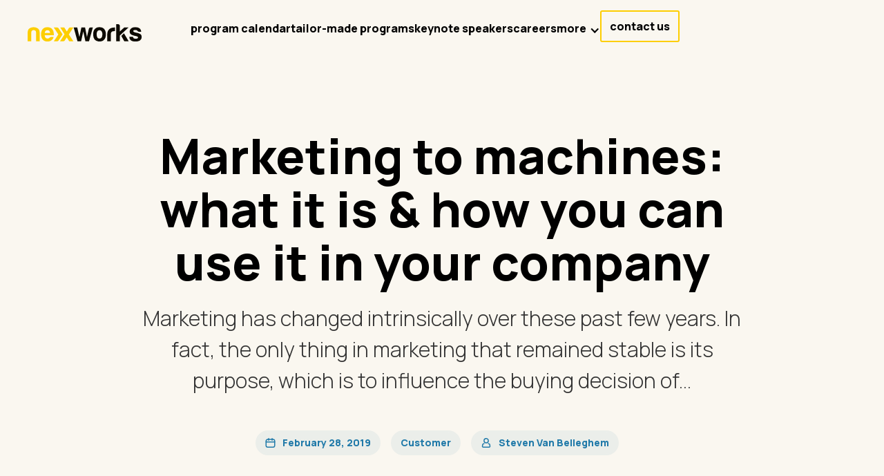

--- FILE ---
content_type: text/html; charset=utf-8
request_url: https://www.nexxworks.com/blog/marketing-to-machines-what-it-is-how-you-can-use-it-in-your-company
body_size: 14915
content:
<!DOCTYPE html><!-- Last Published: Wed Jan 21 2026 14:17:35 GMT+0000 (Coordinated Universal Time) --><html data-wf-domain="www.nexxworks.com" data-wf-page="65d3686a439799fc18289573" data-wf-site="626801c53ac5ce0822217a8c" lang="en" data-wf-collection="65d3686a439799fc182894db" data-wf-item-slug="marketing-to-machines-what-it-is-how-you-can-use-it-in-your-company"><head><meta charset="utf-8"/><title>Marketing to machines: what it is &amp; how you can use it in your company l on the nexxworks blog</title><meta content="Feb 28, 2019 - Marketing has changed intrinsically over these past few years. In fact, the only thing in marketing that remained stable is its purpose, which is to influence the buying decision of..." name="description"/><meta content="Marketing to machines: what it is &amp; how you can use it in your company l on the nexxworks blog" property="og:title"/><meta content="Feb 28, 2019 - Marketing has changed intrinsically over these past few years. In fact, the only thing in marketing that remained stable is its purpose, which is to influence the buying decision of..." property="og:description"/><meta content="https://cdn.prod.website-files.com/626801c53ac5ce7db2217a8b/626801c53ac5cecae1218201_jason-rosewell-60014-unsplash-min_c626353c6a9c102d3983655f4d11887e.jpeg" property="og:image"/><meta content="Marketing to machines: what it is &amp; how you can use it in your company l on the nexxworks blog" property="twitter:title"/><meta content="Feb 28, 2019 - Marketing has changed intrinsically over these past few years. In fact, the only thing in marketing that remained stable is its purpose, which is to influence the buying decision of..." property="twitter:description"/><meta content="https://cdn.prod.website-files.com/626801c53ac5ce7db2217a8b/626801c53ac5cecae1218201_jason-rosewell-60014-unsplash-min_c626353c6a9c102d3983655f4d11887e.jpeg" property="twitter:image"/><meta property="og:type" content="website"/><meta content="summary_large_image" name="twitter:card"/><meta content="width=device-width, initial-scale=1" name="viewport"/><link href="https://cdn.prod.website-files.com/626801c53ac5ce0822217a8c/css/nexxworkers.webflow.shared.3bb4c2ab9.min.css" rel="stylesheet" type="text/css" integrity="sha384-O7TCq5qropf07qa1JTqJtAzU3wzaCFvPgqCKvz54qXp0uwlhLCWgWLGPEEto7lwR" crossorigin="anonymous"/><link href="https://fonts.googleapis.com" rel="preconnect"/><link href="https://fonts.gstatic.com" rel="preconnect" crossorigin="anonymous"/><script src="https://ajax.googleapis.com/ajax/libs/webfont/1.6.26/webfont.js" type="text/javascript"></script><script type="text/javascript">WebFont.load({  google: {    families: ["Manrope:300,regular,700,800"]  }});</script><script type="text/javascript">!function(o,c){var n=c.documentElement,t=" w-mod-";n.className+=t+"js",("ontouchstart"in o||o.DocumentTouch&&c instanceof DocumentTouch)&&(n.className+=t+"touch")}(window,document);</script><link href="https://cdn.prod.website-files.com/626801c53ac5ce0822217a8c/626801c53ac5ce4f35217c37_nxw-favicon-32x32%20(1).png" rel="shortcut icon" type="image/x-icon"/><link href="https://cdn.prod.website-files.com/626801c53ac5ce0822217a8c/626801c53ac5ceabe5217c38_nxw-favicon-256x356%20(1).png" rel="apple-touch-icon"/><script async="" src="https://www.googletagmanager.com/gtag/js?id=UA-51953092-1"></script><script type="text/javascript">window.dataLayer = window.dataLayer || [];function gtag(){dataLayer.push(arguments);}gtag('js', new Date());gtag('config', 'UA-51953092-1', {'anonymize_ip': false});</script><script async="" src="https://www.googletagmanager.com/gtag/js?id=G-KJ90B6TMKN"></script><script type="text/javascript">window.dataLayer = window.dataLayer || [];function gtag(){dataLayer.push(arguments);}gtag('set', 'developer_id.dZGVlNj', true);gtag('js', new Date());gtag('config', 'G-KJ90B6TMKN');</script><!-- Google Tag Manager -->
<script>(function(w,d,s,l,i){w[l]=w[l]||[];w[l].push({'gtm.start':
new Date().getTime(),event:'gtm.js'});var f=d.getElementsByTagName(s)[0],
j=d.createElement(s),dl=l!='dataLayer'?'&l='+l:'';j.async=true;j.src=
'https://www.googletagmanager.com/gtm.js?id='+i+dl;f.parentNode.insertBefore(j,f);
})(window,document,'script','dataLayer','GTM-5HQRXD3');</script>
<!-- End Google Tag Manager -->
<link rel="stylesheet" href="https://cdnjs.cloudflare.com/ajax/libs/font-awesome/5.8.2/css/all.css" />

<style>
body {
    font-smooth: always !important;
    -webkit-font-smoothing: antialiased !important;
    -moz-osx-font-smoothing: grayscale !important;
}
img.homepage-menu-logo {
    display: none !important;
}
 
  
/* According Arrow */
.accordion-item > .accordion-header:after {
  font-family: "Font Awesome 5 Free";
  font-weight: 900;
  font-size: 16px;
  content: "\f077";
  color: Black;
  float: right;
  position: relative;
  display: block;
  top: 2px;
  transition: .3s all;
  transform: rotate(-180deg);
  opacity: 100;
}

.accordion-item.active > .accordion-header:after {
  transform: rotate(0deg);
}

.accordion-body.js-accordion-body {
	display: none;
}

.item-top {
  white-space: nowrap;
  will-change: transform;
  animation: item-top 20s linear infinite;
  /* manipulate the speed of the marquee by changing "40s" line above*/
}

@keyframes item-top {
  from { transform: translateX(0); }
  to { transform: translateX(-50%); }
}

.item-bottom {
  white-space: nowrap;
  will-change: transform;
  animation: item-bottom  20s linear infinite;
  /* manipulate the speed of the marquee by changing "40s" line above*/
}

@keyframes item-bottom {
  from { transform: translateX(-50%); }
  to { transform: translateX(0%); }
}
  
.cky-prefrence-btn-wrapper .cky-btn {
    font-weight:bold;
}
.nav-link.w--current {
    color: #e5a900 !important;
    text-decoration: underline
}
  


</style>

<!-- Finsweet CMS Filter -->
<script async src="https://cdn.jsdelivr.net/npm/@finsweet/attributes-cmsfilter@1/cmsfilter.js"></script>
</head><body><div class="page-wrapper"><div class="w-embed"><style>
.white-logo {
    display: none;
}
.blog-rich-text {
  word-break: break-word;
  -webkit-hyphens: auto;
  -moz-hyphens: auto;
  -ms-hyphens: auto;
  -o-hyphens: auto;
  hyphens: auto;
}

.blog-description-grid {
  word-break: break-word;
  -webkit-hyphens: auto;
  -moz-hyphens: auto;
  -ms-hyphens: auto;
  -o-hyphens: auto;
  hyphens: auto;
}
</style></div><div data-w-id="a6d0a678-31a7-c967-f2f7-1016fbf2a4f4" data-animation="default" data-collapse="medium" data-duration="400" data-easing="ease" data-easing2="ease" role="banner" class="navbar w-nav"><div class="page-padding cases home"><div class="hero-container w-container"><div class="nav-menu-wrapper"><a href="/" class="brand w-nav-brand"><img loading="lazy" src="https://cdn.prod.website-files.com/626801c53ac5ce0822217a8c/626801c53ac5ce9890217afb_black-nav-logo.svg" alt="black nav logo" class="black-logo cc"/></a><div class="nav-left-wrapper"><nav role="navigation" class="nav-menu w-nav-menu"><div class="w-layout-grid nav-menu-grid"><a href="/experiences/upcoming-experiences" class="nav-link bb w-nav-link">program calendar</a><a href="/experiences/tailor-made" id="w-node-dc4c9b42-d44f-4d2c-5270-fe98dff90a75-fbf2a4f4" class="nav-link bb w-nav-link">tailor-made programs</a><a href="/speakers" class="nav-link bb w-nav-link">keynote speakers</a><a href="/careers" class="nav-link bb w-nav-link">careers</a><div data-delay="0" data-hover="true" id="w-node-dc4c9b42-d44f-4d2c-5270-fe98dff90a7b-fbf2a4f4" data-w-id="dc4c9b42-d44f-4d2c-5270-fe98dff90a7b" class="nav-dropdown w-dropdown"><div class="nav-dropdown-toggle w-dropdown-toggle"><div class="dropdown-icon bb w-icon-dropdown-toggle"></div><div class="text-block-8 bb">more</div></div><nav class="dropdown-list w-dropdown-list"><a href="/the-day-after-tomorrow" class="dropdown-link w-dropdown-link">our approach</a><a href="/blog" class="dropdown-link w-dropdown-link">blog</a><a href="/podcast" class="dropdown-link w-dropdown-link">podcast</a><a href="/cases" class="dropdown-link w-dropdown-link">showcases</a></nav></div><a data-w-id="dc4c9b42-d44f-4d2c-5270-fe98dff90a89" href="/contact" class="responsive-nav-button w-inline-block"><div class="user-icon w-embed"><svg width="18" height="19" viewBox="0 0 18 19" fill="none" xmlns="http://www.w3.org/2000/svg">
<path d="M9 9.5C11.0711 9.5 12.75 7.82107 12.75 5.75C12.75 3.67893 11.0711 2 9 2C6.92893 2 5.25 3.67893 5.25 5.75C5.25 7.82107 6.92893 9.5 9 9.5Z" stroke="currentColor" stroke-width="2" stroke-linecap="round" stroke-linejoin="round"/>
<path d="M12.75 11H13.014C13.5623 11.0002 14.0917 11.2005 14.5027 11.5635C14.9137 11.9264 15.178 12.4269 15.246 12.971L15.5392 15.314C15.5656 15.5251 15.5468 15.7393 15.484 15.9426C15.4213 16.1458 15.316 16.3334 15.1752 16.4928C15.0344 16.6523 14.8613 16.78 14.6674 16.8674C14.4735 16.9549 14.2632 17 14.0505 17H3.94948C3.73677 17 3.52648 16.9549 3.33257 16.8674C3.13866 16.78 2.96556 16.6523 2.82477 16.4928C2.68397 16.3334 2.5787 16.1458 2.51594 15.9426C2.45318 15.7393 2.43436 15.5251 2.46073 15.314L2.75323 12.971C2.82126 12.4267 3.0858 11.9259 3.49711 11.563C3.90842 11.2 4.43817 10.9998 4.98673 11H5.24998" stroke="currentColor" stroke-width="2" stroke-linecap="round" stroke-linejoin="round"/>
</svg></div><div>Join the community</div></a><a id="w-node-dc4c9b42-d44f-4d2c-5270-fe98dff90a8d-fbf2a4f4" href="https://community.nexxworks.com/" target="_blank" class="nav-login w-inline-block"><div class="nav-user-icon w-embed"><svg width="18" height="19" viewBox="0 0 18 19" fill="none" xmlns="http://www.w3.org/2000/svg">
<path d="M9 9.5C11.0711 9.5 12.75 7.82107 12.75 5.75C12.75 3.67893 11.0711 2 9 2C6.92893 2 5.25 3.67893 5.25 5.75C5.25 7.82107 6.92893 9.5 9 9.5Z" stroke="currentColor" stroke-width="2" stroke-linecap="round" stroke-linejoin="round"/>
<path d="M12.75 11H13.014C13.5623 11.0002 14.0917 11.2005 14.5027 11.5635C14.9137 11.9264 15.178 12.4269 15.246 12.971L15.5393 15.314C15.5656 15.5251 15.5468 15.7393 15.4841 15.9426C15.4213 16.1458 15.316 16.3334 15.1752 16.4928C15.0344 16.6523 14.8613 16.78 14.6674 16.8674C14.4735 16.9549 14.2632 17 14.0505 17H3.94951C3.7368 17 3.52651 16.9549 3.3326 16.8674C3.13869 16.78 2.96559 16.6523 2.8248 16.4928C2.684 16.3334 2.57873 16.1458 2.51597 15.9426C2.45321 15.7393 2.43439 15.5251 2.46077 15.314L2.75327 12.971C2.82129 12.4267 3.08583 11.9259 3.49714 11.563C3.90845 11.2 4.4382 10.9998 4.98677 11H5.25002" stroke="currentColor" stroke-width="2" stroke-linecap="round" stroke-linejoin="round"/>
</svg></div><div>login</div></a><a href="/contact" class="nav-button careers bb w-inline-block"><div class="careers bb">contact us</div></a></div></nav></div><div class="menu-button w-nav-button"><div class="icon-2 w-icon-nav-menu"></div></div></div></div></div></div><div class="main-wrapper padding-bottom-150"><div class="section-blog-template_hero"><div class="page-padding"><div class="hero-container w-container"><div class="blog-template-hero-wrapper"><h1 class="heading-xlarge text-color-black margin-bottom-30">Marketing to machines: what it is &amp; how you can use it in your company</h1><p class="text-size-xlarge margin-bottom-50">Marketing has changed intrinsically over these past few years. In fact, the only thing in marketing that remained stable is its purpose, which is to influence the buying decision of...</p><div class="template-hero-tag-flex"><div class="template-hero-tag-wrapper"><img src="https://cdn.prod.website-files.com/626801c53ac5ce0822217a8c/626801c53ac5ce0b8a217ab4_calendar-image.svg" loading="lazy" alt="calendar icon" class="blog-calendar-icon"/><div>February 28, 2019</div></div><div class="collection-list-wrapper-9 w-dyn-list"><div role="list" class="blog-details-collection-list w-dyn-items"><div role="listitem" class="template-hero-tag-wrapper w-dyn-item"><div>Customer</div></div></div></div><div class="w-dyn-list"><div role="list" class="w-dyn-items"><div role="listitem" class="w-dyn-item"><a href="/author/steven-van-belleghem" class="template-hero-tag-wrapper w-inline-block"><img src="https://cdn.prod.website-files.com/626801c53ac5ce0822217a8c/626801c53ac5ce63b1217ae9_user-icon.svg" loading="lazy" alt="person icon" class="blog-calendar-icon"/><div>Steven Van Belleghem</div></a></div></div></div></div></div><div class="w-layout-grid blog-description-grid"><div id="w-node-dad65303-7f8a-a07e-02ec-605f1a10d213-18289573" class="blog-left-content-wrapper"><img src="https://cdn.prod.website-files.com/626801c53ac5ce7db2217a8b/626801c53ac5cecae1218201_jason-rosewell-60014-unsplash-min_c626353c6a9c102d3983655f4d11887e.jpeg" loading="lazy" alt="" sizes="(max-width: 767px) 100vw, (max-width: 991px) 726.625px, 939.15625px" srcset="https://cdn.prod.website-files.com/626801c53ac5ce7db2217a8b/626801c53ac5cecae1218201_jason-rosewell-60014-unsplash-min_c626353c6a9c102d3983655f4d11887e-p-500.jpeg 500w, https://cdn.prod.website-files.com/626801c53ac5ce7db2217a8b/626801c53ac5cecae1218201_jason-rosewell-60014-unsplash-min_c626353c6a9c102d3983655f4d11887e-p-800.jpeg 800w, https://cdn.prod.website-files.com/626801c53ac5ce7db2217a8b/626801c53ac5cecae1218201_jason-rosewell-60014-unsplash-min_c626353c6a9c102d3983655f4d11887e.jpeg 966w" class="blog-main-image"/><div class="blog-rich-text w-richtext"><p>Today, we live in a world that is ruled by algorithms. They steer our every decision, most of all our buying behavior. People who claim that they will not let themselves be influenced by them are unfortunately naïve or delusional, as I established in my former blog “<a href="http://stevenvanbelleghem.com/blog/why-brands-need-to-become-trusted-gatekeepers">Why brands need to become trusted gatekeepers</a>”. One of the most exciting next phases will be that of automated and predictive commerce, combined with the filtering power of AI assistants. In short: about 80% of the routine shopping that we perform per month, will become automated, with very little input from humans. The algorithms behind our voice assistants and our smart fridges, will become gatekeepers between our brands and our customers.  </p><p>That’s exciting, but it will also entice a new way of marketing.</p><figure><div><img src="https://cdn.prod.website-files.com/626801c53ac5ce7db2217a8b/626801c53ac5ce7e26218200_mm1_bed391452270b0bee79a72ec39a7413b_800.jpeg" alt=""/></div></figure><h2> <strong>From SEO to AO</strong></h2><p>Now, for those critical readers amongst us: true, influencing algorithms to get to the consumers is not new. We’ve all had to perform some Search Engine Optimization to keep afloat in Google’s sea of information. But the difference was that, with SEO we were still trying to affect humans in the end. If our fridge automatically buys new milk when the bottle is almost empty or if we tell Alexa to buy toothpaste, the algorithm could become the final decision maker. Pretty soon, marketers will need to evolve from SEO to AO: Algorithm Optimization.</p><figure><div><img src="https://cdn.prod.website-files.com/626801c53ac5ce7db2217a8b/626801c53ac5ceb654218158_b404e47d6aacb16f8760b1a7de8a9415_800.jpeg" alt=""/></div></figure><p>The truth is that, for now, no one knows exactly what this will entail. It could even be that marketing to the likes of Alexa and Google Assistant will remain pretty much the same as before. Maybe Amazon will want to grab a piece of that delectable advertising pie, pretty much copying Google’s search advertising model approach, but via voice. Or, Amazon – forever the customer centric pioneer – could decide to play the customer card and market itself as a perfect match maker between customer and product. The reality will probably be a mix of those two, I believe.</p><p>The most important question is probably “how”? How will we be able to market to machines? Above all, there will be a lot of testing to see how we could influence our machines and their algorithms. Like I said: it’s too soon to give a clear-cut answer. But here are already some of the possibilities that I see:</p><figure style="padding-bottom:33.75%"><div><iframe src="https://www.youtube.com/embed/pr5aGaahjEs?feature=oembed&amp;enablejsapi=1&amp;origin=https://nexxworks.com" allowfullscreen="" frameborder="0"></iframe></div></figure><h2><strong>Guided by product reviews</strong></h2><p>Product reviews are already playing an important role in many industries, like the hotel and restaurant sectors, but they will only gain in importance once the age of extreme filtering will take off. Why? Because the algorithms – always trying to please each target with extreme personalization – will be too smart to trust the biased product information on our websites and instead, will search for more ‘neutral’ information. </p><p>Does that mean that brands will need to start influencing product reviews, and pay to have them adapted? Certainly not. As we’re seeing an increased movement towards both transparency and trust in business, that would be a horrible idea.  For me, it means that product and service quality will only gain in relevance. I’ve always been very critical of that type of occupational therapy marketing – so typical of the FMCG industry - that offers completely superfluous innovations in order to boost sales. If an innovation is not about value, it will simply not make it in the age of trusted gatekeepers. But quality will be sure to win this game.</p><p>If you do want to influence the reviews, you will need to organize that in a very transparent manner. A great way could be through product launch communities of your most loyal customers, who get to be the first to test out innovations, in return for writing reviews. Here again, quality will be of prime importance, as you will of course not be able to force them to write good reviews only.</p><h2><strong>Branding for the win</strong></h2><p>Another change I see happening is around pricing. We used to perform expensive in-depth market research around pricing. Data and algorithm-based testing will take the place of that type of research. As a lot of customers tend to be quite price sensitive, we’ll have to experiment how they react and then finetune our pricing to that. It could even be that the difference of a few cents could make a huge difference to the gatekeepers.</p><p>I believe that branding will become hugely important. The Big Question in the era of voice will be: will we ask Alexa or Google Assistant for toothpaste, or will we ask for Colgate? Only time will tell, but it’s safe to say that household names like Coca Cola, Nespresso or Heinz will have a major advantage. That’s why I also believe that classical advertising will keep on playing a big role, to make sure that a brand’s name stays top of mind in the consumer community.  </p><h2><strong>Products as a service</strong></h2><p>I’m also really intrigued by how algorithm-based buying and gatekeeping could very well push the “servitization” of products. Instead of occasionally buying one off products, the age of automatic buying might trigger subscriptions to toothpaste, toilet paper and detergent. It could very well be that grocery food boxes like the ones of Marley Spoon and Hello Fresh are just the forerunners to a subscription economy boom. Brand loyalty could become all about consumers renewing their brand subscription. </p><p>Last but not least, I already see a lot of organizations jumping on the Alexa Skills bandwagon. What’s happening is basically the same thing as the explosion of apps at the beginning of the mobile age. It was recently announced that<a href="https://techcrunch.com/2019/01/02/the-number-of-alexa-skills-in-the-u-s-more-than-doubled-in-2018/"> the number of Amazon Alexa skills in the U.S. more than doubled</a> in the course of 2018: from 25,784 Alexa skills to 56,750, at a rate of about 85 new ones per day. The big idea here is that brands want to bypass the gatekeepers by joining them as some kind of additional service. Just like in the mobile age – where we use the apps on our homepage about 80% of the time – only a few skills will be left to rule them all down the lane. </p><h2><strong>First mover advantage</strong></h2><p>If your head is not spinning by now, I’m sure you’re wondering how you can enter this exciting game of marketing to machines. I see two major entrance points. </p><p>First of all: monitor your review data at all times, learn lessons from them and keep acting upon them. Start to manage your review data and your product launches as if we’re already smack in the middle of algorithm based automatic buying. Set up innovators’ communities with fans, involve them in launches and ask them to share their feedback in reviews. And like I said, keep in mind that the quality of your products will remain of the essence. Second: keep a close eye on the voice advertising models of Amazon and Google: like always, the first trials will surely be very accessible and affordable. Remember how cheap Facebook advertising used to be? Experimenting with these early advertising models will give you first mover advantage on their platforms. </p><figure><div><img src="https://cdn.prod.website-files.com/626801c53ac5ce7db2217a8b/626801c53ac5ce4d122181f1_InnovationBootcampEntrepreneurs_3b697abce671fa737e47e7a3612d0a09_800.jpeg" alt=""/></div></figure></div><p></p></div><div id="w-node-b1fdb8fc-cd1d-6e67-5a5e-e75b633692f5-18289573" class="blog-right-content-wrapper"><div class="blog-profile-detail-wrapper"><div class="w-dyn-list"><div role="list" class="w-dyn-items"><div role="listitem" class="w-dyn-item"><div class="written-profile-wrapper"><div><div class="written-text">WRITTEN BY</div><div class="profile-name">Steven Van Belleghem</div></div><img src="" loading="lazy" alt="Steven Van Belleghem" class="image-7 w-dyn-bind-empty"/></div><div class="profile-description w-dyn-bind-empty"></div><a href="/author/steven-van-belleghem" class="see-profile-page w-inline-block"><div>See author page</div><div class="tertiary-arrow-icon w-embed"><svg width="6" height="19" viewBox="0 0 6 19" fill="currentColor" xmlns="http://www.w3.org/2000/svg">
<path d="M6 10.9712C6 10.9712 3.2034 6.50576 3.17021 6.46076L3.14809 6.42657C2.93788 6.14939 2.64341 6.0063 2.26383 6H0L3.07489 11.0243H3.09277L0 16H2.26043C2.64 15.9928 2.93475 15.8509 3.14468 15.5743L3.16681 15.5401C3.20341 15.4897 6 10.9712 6 10.9712Z" fill="currentColor"/>
</svg></div></a></div></div></div></div><div class="blog-radar-podcast-cta"><a id="blog-radar-link-block" href="#" class="blog-radar-link-block w-inline-block"><img src="https://cdn.prod.website-files.com/plugins/Basic/assets/placeholder.60f9b1840c.svg" loading="lazy" width="Auto" height="Auto" alt="" class="blog-radar-image w-condition-invisible w-dyn-bind-empty"/></a></div><div class="sticky-blog-wrapper"><div class="w-condition-invisible"><div class="text-size-large-fit font-weight-bold text-color-black margin-bottom-15">Join us on our next experience</div><div class="experience-calendar-card-wrapper"><a href="#" class="experience-calendar-image-wrapper w-inline-block"><img src="" loading="lazy" alt="" class="experience-thumbnail w-dyn-bind-empty"/><div class="event-tag-wrapper"><img src="" loading="lazy" alt="" class="clock-image w-dyn-bind-empty"/><div class="w-dyn-bind-empty"></div></div></a><div class="experience-calendar-detail-wrapper-blog"><a href="/blog/marketing-to-machines-what-it-is-how-you-can-use-it-in-your-company" aria-current="page" class="text-style-1lines w-inline-block w--current"><div class="text-size-large-fit font-weight-extra-bold text-color-black w-dyn-bind-empty"></div></a><div class="calendar-event-wrapper"><div class="calendar-wrapper"><img src="https://cdn.prod.website-files.com/626801c53ac5ce0822217a8c/626801c53ac5ce0b8a217ab4_calendar-image.svg" loading="lazy" alt="calendar icon" class="calendar-icon"/><div class="w-dyn-bind-empty"></div></div><div class="calendar-divider"></div><div class="w-dyn-bind-empty"></div></div></div></div></div><a href="#" class="blog-cta-link w-inline-block w-condition-invisible"><img src="" loading="lazy" alt="" class="image-8 w-dyn-bind-empty"/></a></div><div class="blog-profile-detail-wrapper"><div class="blog-form-block w-form"><div class="text-size-large-fit font-weight-bold text-color-black">Get front row access to the latest scoop and new upcoming experiences, bundled into a monthly newsletter</div><form id="wf-form-Newsletter-Blog-Form" name="wf-form-Newsletter-Blog-Form" data-name="Newsletter Blog Form" redirect="/newsletter-thank-you" data-redirect="/newsletter-thank-you" method="get" class="blog-form" data-wf-page-id="65d3686a439799fc18289573" data-wf-element-id="071d6ec0-160b-ad2a-e08d-61024a7aa64f" data-turnstile-sitekey="0x4AAAAAAAQTptj2So4dx43e"><input class="blog-text-field w-input" maxlength="256" name="Email-4" data-name="Email 4" placeholder="Your email address" type="email" id="Email-4" required=""/><div class="font-weight-light text-size-small text-color-black">You may opt-out any time. <br/>Read the <a href="/privacy-policy"><span class="newsletter-term-link">Privacy Policy</span>.</a></div><div class="w-form-formrecaptcha g-recaptcha g-recaptcha-error g-recaptcha-disabled g-recaptcha-invalid-key"></div><div class="blog-subscribe-button"><input type="submit" data-wait="Please wait..." class="absolute-subscribe-button w-button" value="Subscribe"/><div>Subscribe</div><div class="side-arrow-wrapper"><div class="side-arrow w-embed"><svg width="6" height="10" viewBox="0 0 6 10" fill="none" xmlns="http://www.w3.org/2000/svg">
<path d="M6 4.9712C6 4.9712 3.2034 0.50576 3.17021 0.460763L3.14809 0.426566C2.93788 0.149389 2.64341 0.0062995 2.26383 0H0L3.07489 5.0243H3.09277L0 10H2.26043C2.64 9.9928 2.93475 9.85091 3.14468 9.57433L3.16681 9.54014C3.20341 9.48974 6 4.9712 6 4.9712Z" fill="currentColor"/>
</svg></div></div></div></form><div class="w-form-done"><div>Thank you! Your submission has been received!</div></div><div class="w-form-fail"><div>Oops! Something went wrong while submitting the form.</div></div></div></div></div></div><div class="template-hero-tag-flex"><div class="template-hero-tag-wrapper"><img src="https://cdn.prod.website-files.com/626801c53ac5ce0822217a8c/626801c53ac5ce0b8a217ab4_calendar-image.svg" loading="lazy" alt="calendar icon" class="blog-calendar-icon"/><div>February 28, 2019</div></div><div class="w-dyn-list"><div role="list" class="blog-details-collection-list w-dyn-items"><div role="listitem" class="template-hero-tag-wrapper w-dyn-item"><div>Customer</div></div></div></div><div class="w-dyn-list"><div role="list" class="w-dyn-items"><div role="listitem" class="w-dyn-item"><a href="/author/steven-van-belleghem" class="template-hero-tag-wrapper w-inline-block"><img src="https://cdn.prod.website-files.com/626801c53ac5ce0822217a8c/626801c53ac5ce63b1217ae9_user-icon.svg" loading="lazy" alt="person icon" class="blog-calendar-icon"/><div>Steven Van Belleghem</div></a></div></div></div><div class="blog-divider"></div></div></div></div></div><div class="section-blog-template_related-blog"><div class="page-padding"><div class="hero-container w-container"><div class="related-blog-wrapper"><h2 class="text-align-center">This might also interest you</h2><div class="w-embed"><style>
.text-style-2lines {
	display: -webkit-box;
	overflow: hidden;
	-webkit-line-clamp: 2;
	-webkit-box-orient: vertical;
}
</style></div><div class="related-blog-collection-list-wrapper w-dyn-list"><div class="w-dyn-empty"><div>No items found.</div></div></div></div></div></div></div><div id="newsletter" class="section-newsletter"><div class="page-padding"><div class="hero-container w-container"><div class="newsletter-wrapper"><div class="newsletter-left-content-wrapper"><div class="newsletter-heading">Join <strong>20.000</strong> professionals already learning the latest innovation tips</div><img src="https://cdn.prod.website-files.com/626801c53ac5ce0822217a8c/626801c53ac5ce0311217abc_oval-vector.svg" loading="lazy" alt="" class="oval-image"/></div><div class="newsletter-form-block w-form"><form id="wf-form-Newsletter-Form" name="wf-form-Newsletter-Form" data-name="Newsletter Form" redirect="/thank-you/newsletter" data-redirect="/thank-you/newsletter" method="get" class="newsletter-form" data-wf-page-id="65d3686a439799fc18289573" data-wf-element-id="422fbc9b-9a85-43e4-a736-5de95e3a1688" data-turnstile-sitekey="0x4AAAAAAAQTptj2So4dx43e"><div class="text-size-medium text-color-black">Get front row access to the latest scoop and new upcoming experiences, bundled into a monthly newsletter</div><div class="newletter-form-wrapper margin-bottom-15"><input class="newsletter-text-field w-input" maxlength="256" name="Email-2" data-name="Email 2" placeholder="Your email address" type="email" id="Email-2" required=""/><div class="subscribe-button"><input type="submit" data-wait="Please wait..." class="absolute-subscribe-button w-button" value="Subscribe"/><div>Subscribe</div><div class="side-arrow-wrapper"><div class="side-arrow w-embed"><svg width="6" height="10" viewBox="0 0 6 10" fill="none" xmlns="http://www.w3.org/2000/svg">
<path d="M6 4.9712C6 4.9712 3.2034 0.50576 3.17021 0.460763L3.14809 0.426566C2.93788 0.149389 2.64341 0.0062995 2.26383 0H0L3.07489 5.0243H3.09277L0 10H2.26043C2.64 9.9928 2.93475 9.85091 3.14468 9.57433L3.16681 9.54014C3.20341 9.48974 6 4.9712 6 4.9712Z" fill="currentColor"/>
</svg></div></div></div></div><div class="w-form-formrecaptcha g-recaptcha g-recaptcha-error g-recaptcha-disabled g-recaptcha-invalid-key"></div><div class="font-weight-light text-size-small text-color-black">You may opt-out any time. Read the <a href="/privacy-policy"><span class="newsletter-term-link">Privacy Policy</span>.</a></div></form><div class="w-form-done"><div>Thank you! Your submission has been received!</div></div><div class="w-form-fail"><div>Oops! Something went wrong while submitting the form.</div></div></div></div></div></div></div></div><footer class="footer---career-page"><div class="page-padding"><div class="hero-container w-container"><div class="w-layout-grid top-footer-grid"><div id="w-node-eba0f456-f6e2-7e57-e22f-ab84ac47694c-ac476948" class="top-footer-left-wrapper"><a href="/" class="home-link w-inline-block"><img src="https://cdn.prod.website-files.com/626801c53ac5ce0822217a8c/626801c53ac5ce190c217a91_nexwork-nav-logo.svg" loading="lazy" alt=""/></a><div class="w-layout-grid social-grid"><a id="w-node-eba0f456-f6e2-7e57-e22f-ab84ac476950-ac476948" href="https://www.facebook.com/nexxworks/" target="_blank" class="social-link w-inline-block"><img src="https://cdn.prod.website-files.com/626801c53ac5ce0822217a8c/626801c53ac5cec7aa217a93_Facebook.svg" loading="lazy" alt=""/></a><a id="w-node-eba0f456-f6e2-7e57-e22f-ab84ac476952-ac476948" href="https://www.instagram.com/nexxworks/" target="_blank" class="social-link w-inline-block"><img src="https://cdn.prod.website-files.com/626801c53ac5ce0822217a8c/626801c53ac5ce06f4217a92_Instagram.svg" loading="lazy" alt=""/></a><a id="w-node-_88405082-2189-1571-abd9-be65dd82bb5c-ac476948" href="https://twitter.com/nexxworks" target="_blank" class="social-link w-inline-block"><img src="https://cdn.prod.website-files.com/626801c53ac5ce0822217a8c/626801c53ac5ce5565217c42_twitter-icon.svg" loading="lazy" alt=""/></a><a id="w-node-eba0f456-f6e2-7e57-e22f-ab84ac476954-ac476948" href="https://www.linkedin.com/company/nexxworks/" target="_blank" class="social-link w-inline-block"><img src="https://cdn.prod.website-files.com/626801c53ac5ce0822217a8c/626801c53ac5ce3387217a94_Linkedin.svg" loading="lazy" alt=""/></a></div></div><div id="w-node-eba0f456-f6e2-7e57-e22f-ab84ac476957-ac476948" class="div-block-7"><a data-w-id="eba0f456-f6e2-7e57-e22f-ab84ac476958" href="/experiences/upcoming-experiences" class="footer-link margin-bottom-30 w-inline-block"><div>Join an experience</div><div class="tertiary-arrow-icon w-embed"><svg width="6" height="19" viewBox="0 0 6 19" fill="currentColor" xmlns="http://www.w3.org/2000/svg">
<path d="M6 10.9712C6 10.9712 3.2034 6.50576 3.17021 6.46076L3.14809 6.42657C2.93788 6.14939 2.64341 6.0063 2.26383 6H0L3.07489 11.0243H3.09277L0 16H2.26043C2.64 15.9928 2.93475 15.8509 3.14468 15.5743L3.16681 15.5401C3.20341 15.4897 6 10.9712 6 10.9712Z" fill="currentColor"/>
</svg></div></a><a data-w-id="1e1d909e-0000-844e-3e6c-3f96b313423c" href="/experiences/tailor-made" class="footer-link margin-bottom-30 w-inline-block"><div>Tailor-made programs</div><div class="tertiary-arrow-icon w-embed"><svg width="6" height="19" viewBox="0 0 6 19" fill="currentColor" xmlns="http://www.w3.org/2000/svg">
<path d="M6 10.9712C6 10.9712 3.2034 6.50576 3.17021 6.46076L3.14809 6.42657C2.93788 6.14939 2.64341 6.0063 2.26383 6H0L3.07489 11.0243H3.09277L0 16H2.26043C2.64 15.9928 2.93475 15.8509 3.14468 15.5743L3.16681 15.5401C3.20341 15.4897 6 10.9712 6 10.9712Z" fill="currentColor"/>
</svg></div></a><a data-w-id="eba0f456-f6e2-7e57-e22f-ab84ac476960" href="/speakers" class="footer-link margin-bottom-30 w-inline-block"><div>Book a speaker</div><div class="tertiary-arrow-icon w-embed"><svg width="6" height="19" viewBox="0 0 6 19" fill="currentColor" xmlns="http://www.w3.org/2000/svg">
<path d="M6 10.9712C6 10.9712 3.2034 6.50576 3.17021 6.46076L3.14809 6.42657C2.93788 6.14939 2.64341 6.0063 2.26383 6H0L3.07489 11.0243H3.09277L0 16H2.26043C2.64 15.9928 2.93475 15.8509 3.14468 15.5743L3.16681 15.5401C3.20341 15.4897 6 10.9712 6 10.9712Z" fill="currentColor"/>
</svg></div></a></div><div id="w-node-eba0f456-f6e2-7e57-e22f-ab84ac476964-ac476948"><a data-w-id="af2a0c39-4ff5-fa6a-4617-3efeea89b4d3" href="/the-day-after-tomorrow" class="footer-link margin-bottom-30 w-inline-block"><div>Our approach</div><div class="tertiary-arrow-icon w-embed"><svg width="6" height="19" viewBox="0 0 6 19" fill="currentColor" xmlns="http://www.w3.org/2000/svg">
<path d="M6 10.9712C6 10.9712 3.2034 6.50576 3.17021 6.46076L3.14809 6.42657C2.93788 6.14939 2.64341 6.0063 2.26383 6H0L3.07489 11.0243H3.09277L0 16H2.26043C2.64 15.9928 2.93475 15.8509 3.14468 15.5743L3.16681 15.5401C3.20341 15.4897 6 10.9712 6 10.9712Z" fill="currentColor"/>
</svg></div></a><a data-w-id="eba0f456-f6e2-7e57-e22f-ab84ac476965" href="/cases-old" class="footer-link margin-bottom-30 w-inline-block"><div>Cases</div><div class="tertiary-arrow-icon w-embed"><svg width="6" height="19" viewBox="0 0 6 19" fill="currentColor" xmlns="http://www.w3.org/2000/svg">
<path d="M6 10.9712C6 10.9712 3.2034 6.50576 3.17021 6.46076L3.14809 6.42657C2.93788 6.14939 2.64341 6.0063 2.26383 6H0L3.07489 11.0243H3.09277L0 16H2.26043C2.64 15.9928 2.93475 15.8509 3.14468 15.5743L3.16681 15.5401C3.20341 15.4897 6 10.9712 6 10.9712Z" fill="currentColor"/>
</svg></div></a><a data-w-id="9f4bf540-bb5b-d3bc-f3c0-e24ce98ef5a3" href="/blog" class="footer-link margin-bottom-30 w-inline-block"><div>Blog</div><div class="tertiary-arrow-icon w-embed"><svg width="6" height="19" viewBox="0 0 6 19" fill="currentColor" xmlns="http://www.w3.org/2000/svg">
<path d="M6 10.9712C6 10.9712 3.2034 6.50576 3.17021 6.46076L3.14809 6.42657C2.93788 6.14939 2.64341 6.0063 2.26383 6H0L3.07489 11.0243H3.09277L0 16H2.26043C2.64 15.9928 2.93475 15.8509 3.14468 15.5743L3.16681 15.5401C3.20341 15.4897 6 10.9712 6 10.9712Z" fill="currentColor"/>
</svg></div></a><a data-w-id="eba0f456-f6e2-7e57-e22f-ab84ac476969" href="/contact" class="footer-link margin-bottom-30 w-inline-block"><div>Contact</div><div class="tertiary-arrow-icon w-embed"><svg width="6" height="19" viewBox="0 0 6 19" fill="currentColor" xmlns="http://www.w3.org/2000/svg">
<path d="M6 10.9712C6 10.9712 3.2034 6.50576 3.17021 6.46076L3.14809 6.42657C2.93788 6.14939 2.64341 6.0063 2.26383 6H0L3.07489 11.0243H3.09277L0 16H2.26043C2.64 15.9928 2.93475 15.8509 3.14468 15.5743L3.16681 15.5401C3.20341 15.4897 6 10.9712 6 10.9712Z" fill="currentColor"/>
</svg></div></a><a data-w-id="83d5d6ec-0532-7dae-67d1-bf8e703e1508" href="https://www.nexxworks.com/careers" target="_blank" class="footer-link margin-bottom-30 w-inline-block"><div>Careers</div><div class="tertiary-arrow-icon w-embed"><svg width="6" height="19" viewBox="0 0 6 19" fill="currentColor" xmlns="http://www.w3.org/2000/svg">
<path d="M6 10.9712C6 10.9712 3.2034 6.50576 3.17021 6.46076L3.14809 6.42657C2.93788 6.14939 2.64341 6.0063 2.26383 6H0L3.07489 11.0243H3.09277L0 16H2.26043C2.64 15.9928 2.93475 15.8509 3.14468 15.5743L3.16681 15.5401C3.20341 15.4897 6 10.9712 6 10.9712Z" fill="currentColor"/>
</svg></div></a></div><div id="w-node-eba0f456-f6e2-7e57-e22f-ab84ac476971-ac476948" class="top-footer-right-wrapper"><div class="text-size-medium font-weight-extra-bold margin-bottom-30">Ready to be inspired?</div><a href="mailto:hello@nexxworks.com" class="mail-link w-inline-block"><div>hello@nexxworks.com</div></a><a href="tel:+32477349384" class="contact-link w-inline-block"><div>+32 477 349 384</div></a><address class="address-block"><div>Amelia Earhartlaan 10/003<br/>9051 Ghent<br/>Belgium<br/>BE0546 719 813</div></address></div></div><div class="bottom-footer-wrapper"><div>Copyright © 2024 nexxworks</div><div class="bottom-footer-right-wrapper"><a href="https://www.valued.be" target="_blank" class="bottom-footer-link">Site by Valued</a><div class="footer-divider"></div><a href="/privacy-policy" class="bottom-footer-link">Privacy Policy</a><div class="footer-divider"></div><a href="/cookie-policy" class="bottom-footer-link">Cookie Policy</a><div class="footer-divider"></div><a href="/terms-and-conditions" class="bottom-footer-link">Terms and Conditions</a><div class="footer-divider"></div><a href="/contact" class="bottom-footer-link">BE 0546 719 813</a></div></div></div></div><div class="set-all-components-to-display-none-and-use-this-div-to-create-a-symbol"><div fs-cc="banner" class="fs-cc-banner2_component"><div class="fs-cc-banner2_container"><div class="fs-cc-banner2_text">By clicking “Accept”, you agree to the storing of cookies on your device to enhance site navigation, analyze site usage, and assist in our marketing efforts. View our <a href="#" class="fs-cc-banner2_text-link">Privacy Policy</a> for more information.</div><div class="fs-cc-banner2_buttons-wrapper"><a fs-cc="deny" href="#" class="fs-cc-banner2_button fs-cc-button-alt w-button">Deny</a><a fs-cc="allow" href="#" class="fs-cc-banner2_button w-button">Accept</a></div></div></div><div fs-cc="manager" class="fs-cc-manager2_component"><div fs-cc="open-preferences" role="button" tabindex="0" title="Cookie Preferences" aria-label="Cookie Preferences" class="fs-cc-manager2_button w-embed"><svg viewBox="0 0 24 24" fill="none" xmlns="http://www.w3.org/2000/svg">
<path d="M9 8L9 8.01" stroke="currentColor" stroke-width="2" stroke-linecap="round" stroke-linejoin="round"/>
<path d="M16 15L16 15.01" stroke="currentColor" stroke-width="2" stroke-linecap="round" stroke-linejoin="round"/>
<path d="M10 17L10 17.01" stroke="currentColor" stroke-width="2" stroke-linecap="round" stroke-linejoin="round"/>
<path d="M11 13L11 13.01" stroke="currentColor" stroke-width="2" stroke-linecap="round" stroke-linejoin="round"/>
<path d="M6 12L6 12.01" stroke="currentColor" stroke-width="2" stroke-linecap="round" stroke-linejoin="round"/>
<path d="M12 21C16.9706 21 21 16.9706 21 12C21 11.4402 20.9489 10.8924 20.8511 10.361C20.3413 10.7613 19.6985 11 19 11C18.4536 11 17.9413 10.8539 17.5 10.5987C17.0587 10.8539 16.5464 11 16 11C14.3431 11 13 9.65685 13 8C13 7.60975 13.0745 7.23691 13.2101 6.89492C11.9365 6.54821 11 5.38347 11 4C11 3.66387 11.0553 3.34065 11.1572 3.03894C6.58185 3.46383 3 7.31362 3 12C3 16.9706 7.02944 21 12 21Z" stroke="currentColor" stroke-width="2" stroke-linecap="round" stroke-linejoin="round"/>
</svg></div></div><div fs-cc-scroll="disable" fs-cc="preferences" class="fs-cc-prefs2_component"><div class="fs-cc-prefs2_form-wrapper w-form"><form id="cookie-preferences" name="wf-form-Cookie-Preferences" data-name="Cookie Preferences" method="get" class="fs-cc-prefs2_form" data-wf-page-id="65d3686a439799fc18289573" data-wf-element-id="283ed56c-baad-d4e8-8ce3-a65788c51f21" data-turnstile-sitekey="0x4AAAAAAAQTptj2So4dx43e"><div fs-cc="close" class="fs-cc-prefs2_close"><div class="fs-cc-preferences2_close-icon w-embed"><svg fill="currentColor" aria-hidden="true" focusable="false" viewBox="0 0 16 16">
	<path d="M9.414 8l4.293-4.293-1.414-1.414L8 6.586 3.707 2.293 2.293 3.707 6.586 8l-4.293 4.293 1.414 1.414L8 9.414l4.293 4.293 1.414-1.414L9.414 8z"></path>
</svg></div></div><div class="fs-cc-prefs2_content"><div class="fs-cc-prefs2_space-small"><div class="fs-cc-prefs2_title">Privacy Preferences</div></div><div class="fs-cc-prefs2_option"><div class="fs-cc-prefs2_toggle-wrapper"><div class="fs-cc-prefs2_label">Essential cookies</div><div>Required</div></div></div><div class="fs-cc-prefs2_option"><div class="fs-cc-prefs2_toggle-wrapper"><div class="fs-cc-prefs2_label">Marketing cookies</div><label class="w-checkbox fs-cc-prefs2_checkbox-field"><div class="w-checkbox-input w-checkbox-input--inputType-custom fs-cc-prefs2_checkbox"></div><input type="checkbox" id="marketing-2" name="marketing-2" data-name="Marketing 2" fs-cc-checkbox="marketing" style="opacity:0;position:absolute;z-index:-1"/><span for="marketing-2" class="fs-cc-prefs2_checkbox-label w-form-label">Essential</span></label></div></div><div class="fs-cc-prefs2_option"><div class="fs-cc-prefs2_toggle-wrapper"><div class="fs-cc-prefs2_label">Personalization cookies</div><label class="w-checkbox fs-cc-prefs2_checkbox-field"><div class="w-checkbox-input w-checkbox-input--inputType-custom fs-cc-prefs2_checkbox"></div><input type="checkbox" id="personalization-2" name="personalization-2" data-name="Personalization 2" fs-cc-checkbox="personalization" style="opacity:0;position:absolute;z-index:-1"/><span for="personalization-2" class="fs-cc-prefs2_checkbox-label w-form-label">Essential</span></label></div></div><div class="fs-cc-prefs2_option"><div class="fs-cc-prefs2_toggle-wrapper"><div class="fs-cc-prefs2_label">Analytics cookies</div><label class="w-checkbox fs-cc-prefs2_checkbox-field"><div class="w-checkbox-input w-checkbox-input--inputType-custom fs-cc-prefs2_checkbox"></div><input type="checkbox" id="analytics-2" name="analytics-2" data-name="Analytics 2" fs-cc-checkbox="analytics" style="opacity:0;position:absolute;z-index:-1"/><span for="analytics-2" class="fs-cc-prefs2_checkbox-label w-form-label">Essential</span></label></div></div><div class="fs-cc-prefs2_buttons-wrapper"><a fs-cc="deny" href="#" class="fs-cc-prefs2_button fs-cc-button-alt w-button">Reject all cookies</a><a fs-cc="allow" href="#" class="fs-cc-prefs2_button w-button">Allow all cookies</a><a fs-cc="submit" href="#" class="fs-cc-prefs2_submit w-button">Save preferences</a></div></div></form><div class="w-form-done"></div><div class="w-form-fail"></div><div fs-cc="close" class="fs-cc-prefs2_overlay"></div></div></div></div><div data-animation="default" data-collapse="medium" data-duration="400" data-easing="ease" data-easing2="ease" role="banner" class="navbar w-nav"><div class="page-padding cases black"><div class="hero-container w-container"><div class="nav-menu-wrapper"><a href="/" class="brand w-nav-brand"><img loading="lazy" src="https://cdn.prod.website-files.com/626801c53ac5ce0822217a8c/626801c53ac5ce190c217a91_nexwork-nav-logo.svg" alt="" class="black-logo cc"/></a><div class="nav-left-wrapper"><nav role="navigation" class="nav-menu w-nav-menu"><div class="w-layout-grid nav-menu-grid"><a href="/experiences/upcoming-experiences" class="nav-link bb black w-nav-link">program calendar</a><a href="/experiences/tailor-made" id="w-node-_8e0a54ea-1b49-d55d-7ab9-623356a3ea39-56a3ea03" class="nav-link bb black w-nav-link">tailor-made programs</a><a href="/speakers" class="nav-link bb black w-nav-link">keynote speakers</a><a href="/careers" class="nav-link bb black w-nav-link">careers</a><div data-delay="0" data-hover="true" id="w-node-_8e0a54ea-1b49-d55d-7ab9-623356a3ea3f-56a3ea03" data-w-id="8e0a54ea-1b49-d55d-7ab9-623356a3ea3f" class="nav-dropdown w-dropdown"><div class="nav-dropdown-toggle w-dropdown-toggle"><div class="dropdown-icon bb black w-icon-dropdown-toggle"></div><div class="text-block-8 bb black">more</div></div><nav class="dropdown-list w-dropdown-list"><a href="/the-day-after-tomorrow" class="dropdown-link w-dropdown-link">our approach</a><a href="/blog" class="dropdown-link w-dropdown-link">blog</a><a href="/podcast" class="dropdown-link w-dropdown-link">podcast</a><a href="/cases" class="dropdown-link w-dropdown-link">showcases</a></nav></div><a data-w-id="8e0a54ea-1b49-d55d-7ab9-623356a3ea4d" href="/contact" class="responsive-nav-button w-inline-block"><div class="user-icon w-embed"><svg width="18" height="19" viewBox="0 0 18 19" fill="none" xmlns="http://www.w3.org/2000/svg">
<path d="M9 9.5C11.0711 9.5 12.75 7.82107 12.75 5.75C12.75 3.67893 11.0711 2 9 2C6.92893 2 5.25 3.67893 5.25 5.75C5.25 7.82107 6.92893 9.5 9 9.5Z" stroke="currentColor" stroke-width="2" stroke-linecap="round" stroke-linejoin="round"/>
<path d="M12.75 11H13.014C13.5623 11.0002 14.0917 11.2005 14.5027 11.5635C14.9137 11.9264 15.178 12.4269 15.246 12.971L15.5392 15.314C15.5656 15.5251 15.5468 15.7393 15.484 15.9426C15.4213 16.1458 15.316 16.3334 15.1752 16.4928C15.0344 16.6523 14.8613 16.78 14.6674 16.8674C14.4735 16.9549 14.2632 17 14.0505 17H3.94948C3.73677 17 3.52648 16.9549 3.33257 16.8674C3.13866 16.78 2.96556 16.6523 2.82477 16.4928C2.68397 16.3334 2.5787 16.1458 2.51594 15.9426C2.45318 15.7393 2.43436 15.5251 2.46073 15.314L2.75323 12.971C2.82126 12.4267 3.0858 11.9259 3.49711 11.563C3.90842 11.2 4.43817 10.9998 4.98673 11H5.24998" stroke="currentColor" stroke-width="2" stroke-linecap="round" stroke-linejoin="round"/>
</svg></div><div>Join the community</div></a><a id="w-node-_8e0a54ea-1b49-d55d-7ab9-623356a3ea51-56a3ea03" href="https://community.nexxworks.com/" target="_blank" class="nav-login w-inline-block"><div class="nav-user-icon w-embed"><svg width="18" height="19" viewBox="0 0 18 19" fill="none" xmlns="http://www.w3.org/2000/svg">
<path d="M9 9.5C11.0711 9.5 12.75 7.82107 12.75 5.75C12.75 3.67893 11.0711 2 9 2C6.92893 2 5.25 3.67893 5.25 5.75C5.25 7.82107 6.92893 9.5 9 9.5Z" stroke="currentColor" stroke-width="2" stroke-linecap="round" stroke-linejoin="round"/>
<path d="M12.75 11H13.014C13.5623 11.0002 14.0917 11.2005 14.5027 11.5635C14.9137 11.9264 15.178 12.4269 15.246 12.971L15.5393 15.314C15.5656 15.5251 15.5468 15.7393 15.4841 15.9426C15.4213 16.1458 15.316 16.3334 15.1752 16.4928C15.0344 16.6523 14.8613 16.78 14.6674 16.8674C14.4735 16.9549 14.2632 17 14.0505 17H3.94951C3.7368 17 3.52651 16.9549 3.3326 16.8674C3.13869 16.78 2.96559 16.6523 2.8248 16.4928C2.684 16.3334 2.57873 16.1458 2.51597 15.9426C2.45321 15.7393 2.43439 15.5251 2.46077 15.314L2.75327 12.971C2.82129 12.4267 3.08583 11.9259 3.49714 11.563C3.90845 11.2 4.4382 10.9998 4.98677 11H5.25002" stroke="currentColor" stroke-width="2" stroke-linecap="round" stroke-linejoin="round"/>
</svg></div><div>login</div></a><a href="/contact" class="nav-button careers bb w-inline-block"><div class="careers bb black">contact us</div></a></div></nav></div><div class="menu-button w-nav-button"><div class="icon-2 w-icon-nav-menu"></div></div></div></div></div></div></footer></div><script src="https://d3e54v103j8qbb.cloudfront.net/js/jquery-3.5.1.min.dc5e7f18c8.js?site=626801c53ac5ce0822217a8c" type="text/javascript" integrity="sha256-9/aliU8dGd2tb6OSsuzixeV4y/faTqgFtohetphbbj0=" crossorigin="anonymous"></script><script src="https://cdn.prod.website-files.com/626801c53ac5ce0822217a8c/js/webflow.schunk.36b8fb49256177c8.js" type="text/javascript" integrity="sha384-4abIlA5/v7XaW1HMXKBgnUuhnjBYJ/Z9C1OSg4OhmVw9O3QeHJ/qJqFBERCDPv7G" crossorigin="anonymous"></script><script src="https://cdn.prod.website-files.com/626801c53ac5ce0822217a8c/js/webflow.schunk.96f3e6ae0af6c0f4.js" type="text/javascript" integrity="sha384-9cSdnR7gPlUUH/IZD6Zn1qbosn8feW/go5g31lPeFktuQTd4LrtahQwueu3APJwD" crossorigin="anonymous"></script><script src="https://cdn.prod.website-files.com/626801c53ac5ce0822217a8c/js/webflow.cf6d5505.a30f560c16bc8cf8.js" type="text/javascript" integrity="sha384-vw0cUrto0hJ6e0iH0ja8WgD44wk62zw1eAzl+6+g5thBw36jdFVCugOY6gMjz6aM" crossorigin="anonymous"></script><!-- Start of HubSpot Embed Code -->
  <script type="text/javascript" id="hs-script-loader" async defer src="//js-na1.hs-scripts.com/47555527.js"></script>
<!-- End of HubSpot Embed Code -->
<!-- Google Tag Manager (noscript) -->
<noscript><iframe src="https://www.googletagmanager.com/ns.html?id=GTM-5HQRXD3"
height="0" width="0" style="display:none;visibility:hidden"></iframe></noscript>
<!-- End Google Tag Manager (noscript) -->
<script>
var accordion = (function(){
  
  var $accordion = $('.js-accordion');
  var $accordion_header = $accordion.find('.js-accordion-header');
  var $accordion_item = $('.js-accordion-item');
  $(".accordion .js-accordion-item:first").addClass("active");
 
  // default settings 
  var settings = {
    // animation speed
    speed: 400,
    
    // close all other accordion items if true
    oneOpen: false,
  };
    
  return {
    // pass configurable object literal
    init: function($settings) {
      $accordion_header.on('click', function() {
        accordion.toggle($(this));
      });
      
      $.extend(settings, $settings); 
      
      // ensure only one accordion is active if oneOpen is true
      if(settings.oneOpen && $('.js-accordion-item.active').length > 1) {
        $('.js-accordion-item.active:not(:first)').removeClass('active');
      }
      
      // reveal the active accordion bodies
      $('.js-accordion-item.active').find('> .js-accordion-body').show();
    },
    toggle: function($this) {
            
      if(settings.oneOpen && $this[0] != $this.closest('.js-accordion').find('> .js-accordion-item.active > .js-accordion-header')[0]) {
        $this.closest('.js-accordion')
               .find('> .js-accordion-item') 
               .removeClass('active')
               .find('.js-accordion-body')
               .slideUp()
      }      
      // show/hide the clicked accordion item
      $this.closest('.js-accordion-item').toggleClass('active');
      $this.next().stop().slideToggle(settings.speed);
    }
  }
})();

$(document).ready(function(){
  accordion.init({ speed: 300, oneOpen: true });
});
</script>


</body></html>

--- FILE ---
content_type: text/css
request_url: https://cdn.prod.website-files.com/626801c53ac5ce0822217a8c/css/nexxworkers.webflow.shared.3bb4c2ab9.min.css
body_size: 75388
content:
html{-webkit-text-size-adjust:100%;-ms-text-size-adjust:100%;font-family:sans-serif}body{margin:0}article,aside,details,figcaption,figure,footer,header,hgroup,main,menu,nav,section,summary{display:block}audio,canvas,progress,video{vertical-align:baseline;display:inline-block}audio:not([controls]){height:0;display:none}[hidden],template{display:none}a{background-color:#0000}a:active,a:hover{outline:0}abbr[title]{border-bottom:1px dotted}b,strong{font-weight:700}dfn{font-style:italic}h1{margin:.67em 0;font-size:2em}mark{color:#000;background:#ff0}small{font-size:80%}sub,sup{vertical-align:baseline;font-size:75%;line-height:0;position:relative}sup{top:-.5em}sub{bottom:-.25em}img{border:0}svg:not(:root){overflow:hidden}hr{box-sizing:content-box;height:0}pre{overflow:auto}code,kbd,pre,samp{font-family:monospace;font-size:1em}button,input,optgroup,select,textarea{color:inherit;font:inherit;margin:0}button{overflow:visible}button,select{text-transform:none}button,html input[type=button],input[type=reset]{-webkit-appearance:button;cursor:pointer}button[disabled],html input[disabled]{cursor:default}button::-moz-focus-inner,input::-moz-focus-inner{border:0;padding:0}input{line-height:normal}input[type=checkbox],input[type=radio]{box-sizing:border-box;padding:0}input[type=number]::-webkit-inner-spin-button,input[type=number]::-webkit-outer-spin-button{height:auto}input[type=search]{-webkit-appearance:none}input[type=search]::-webkit-search-cancel-button,input[type=search]::-webkit-search-decoration{-webkit-appearance:none}legend{border:0;padding:0}textarea{overflow:auto}optgroup{font-weight:700}table{border-collapse:collapse;border-spacing:0}td,th{padding:0}@font-face{font-family:webflow-icons;src:url([data-uri])format("truetype");font-weight:400;font-style:normal}[class^=w-icon-],[class*=\ w-icon-]{speak:none;font-variant:normal;text-transform:none;-webkit-font-smoothing:antialiased;-moz-osx-font-smoothing:grayscale;font-style:normal;font-weight:400;line-height:1;font-family:webflow-icons!important}.w-icon-slider-right:before{content:""}.w-icon-slider-left:before{content:""}.w-icon-nav-menu:before{content:""}.w-icon-arrow-down:before,.w-icon-dropdown-toggle:before{content:""}.w-icon-file-upload-remove:before{content:""}.w-icon-file-upload-icon:before{content:""}*{box-sizing:border-box}html{height:100%}body{color:#333;background-color:#fff;min-height:100%;margin:0;font-family:Arial,sans-serif;font-size:14px;line-height:20px}img{vertical-align:middle;max-width:100%;display:inline-block}html.w-mod-touch *{background-attachment:scroll!important}.w-block{display:block}.w-inline-block{max-width:100%;display:inline-block}.w-clearfix:before,.w-clearfix:after{content:" ";grid-area:1/1/2/2;display:table}.w-clearfix:after{clear:both}.w-hidden{display:none}.w-button{color:#fff;line-height:inherit;cursor:pointer;background-color:#3898ec;border:0;border-radius:0;padding:9px 15px;text-decoration:none;display:inline-block}input.w-button{-webkit-appearance:button}html[data-w-dynpage] [data-w-cloak]{color:#0000!important}.w-code-block{margin:unset}pre.w-code-block code{all:inherit}.w-optimization{display:contents}.w-webflow-badge,.w-webflow-badge>img{box-sizing:unset;width:unset;height:unset;max-height:unset;max-width:unset;min-height:unset;min-width:unset;margin:unset;padding:unset;float:unset;clear:unset;border:unset;border-radius:unset;background:unset;background-image:unset;background-position:unset;background-size:unset;background-repeat:unset;background-origin:unset;background-clip:unset;background-attachment:unset;background-color:unset;box-shadow:unset;transform:unset;direction:unset;font-family:unset;font-weight:unset;color:unset;font-size:unset;line-height:unset;font-style:unset;font-variant:unset;text-align:unset;letter-spacing:unset;-webkit-text-decoration:unset;text-decoration:unset;text-indent:unset;text-transform:unset;list-style-type:unset;text-shadow:unset;vertical-align:unset;cursor:unset;white-space:unset;word-break:unset;word-spacing:unset;word-wrap:unset;transition:unset}.w-webflow-badge{white-space:nowrap;cursor:pointer;box-shadow:0 0 0 1px #0000001a,0 1px 3px #0000001a;visibility:visible!important;opacity:1!important;z-index:2147483647!important;color:#aaadb0!important;overflow:unset!important;background-color:#fff!important;border-radius:3px!important;width:auto!important;height:auto!important;margin:0!important;padding:6px!important;font-size:12px!important;line-height:14px!important;text-decoration:none!important;display:inline-block!important;position:fixed!important;inset:auto 12px 12px auto!important;transform:none!important}.w-webflow-badge>img{position:unset;visibility:unset!important;opacity:1!important;vertical-align:middle!important;display:inline-block!important}h1,h2,h3,h4,h5,h6{margin-bottom:10px;font-weight:700}h1{margin-top:20px;font-size:38px;line-height:44px}h2{margin-top:20px;font-size:32px;line-height:36px}h3{margin-top:20px;font-size:24px;line-height:30px}h4{margin-top:10px;font-size:18px;line-height:24px}h5{margin-top:10px;font-size:14px;line-height:20px}h6{margin-top:10px;font-size:12px;line-height:18px}p{margin-top:0;margin-bottom:10px}blockquote{border-left:5px solid #e2e2e2;margin:0 0 10px;padding:10px 20px;font-size:18px;line-height:22px}figure{margin:0 0 10px}figcaption{text-align:center;margin-top:5px}ul,ol{margin-top:0;margin-bottom:10px;padding-left:40px}.w-list-unstyled{padding-left:0;list-style:none}.w-embed:before,.w-embed:after{content:" ";grid-area:1/1/2/2;display:table}.w-embed:after{clear:both}.w-video{width:100%;padding:0;position:relative}.w-video iframe,.w-video object,.w-video embed{border:none;width:100%;height:100%;position:absolute;top:0;left:0}fieldset{border:0;margin:0;padding:0}button,[type=button],[type=reset]{cursor:pointer;-webkit-appearance:button;border:0}.w-form{margin:0 0 15px}.w-form-done{text-align:center;background-color:#ddd;padding:20px;display:none}.w-form-fail{background-color:#ffdede;margin-top:10px;padding:10px;display:none}label{margin-bottom:5px;font-weight:700;display:block}.w-input,.w-select{color:#333;vertical-align:middle;background-color:#fff;border:1px solid #ccc;width:100%;height:38px;margin-bottom:10px;padding:8px 12px;font-size:14px;line-height:1.42857;display:block}.w-input::placeholder,.w-select::placeholder{color:#999}.w-input:focus,.w-select:focus{border-color:#3898ec;outline:0}.w-input[disabled],.w-select[disabled],.w-input[readonly],.w-select[readonly],fieldset[disabled] .w-input,fieldset[disabled] .w-select{cursor:not-allowed}.w-input[disabled]:not(.w-input-disabled),.w-select[disabled]:not(.w-input-disabled),.w-input[readonly],.w-select[readonly],fieldset[disabled]:not(.w-input-disabled) .w-input,fieldset[disabled]:not(.w-input-disabled) .w-select{background-color:#eee}textarea.w-input,textarea.w-select{height:auto}.w-select{background-color:#f3f3f3}.w-select[multiple]{height:auto}.w-form-label{cursor:pointer;margin-bottom:0;font-weight:400;display:inline-block}.w-radio{margin-bottom:5px;padding-left:20px;display:block}.w-radio:before,.w-radio:after{content:" ";grid-area:1/1/2/2;display:table}.w-radio:after{clear:both}.w-radio-input{float:left;margin:3px 0 0 -20px;line-height:normal}.w-file-upload{margin-bottom:10px;display:block}.w-file-upload-input{opacity:0;z-index:-100;width:.1px;height:.1px;position:absolute;overflow:hidden}.w-file-upload-default,.w-file-upload-uploading,.w-file-upload-success{color:#333;display:inline-block}.w-file-upload-error{margin-top:10px;display:block}.w-file-upload-default.w-hidden,.w-file-upload-uploading.w-hidden,.w-file-upload-error.w-hidden,.w-file-upload-success.w-hidden{display:none}.w-file-upload-uploading-btn{cursor:pointer;background-color:#fafafa;border:1px solid #ccc;margin:0;padding:8px 12px;font-size:14px;font-weight:400;display:flex}.w-file-upload-file{background-color:#fafafa;border:1px solid #ccc;flex-grow:1;justify-content:space-between;margin:0;padding:8px 9px 8px 11px;display:flex}.w-file-upload-file-name{font-size:14px;font-weight:400;display:block}.w-file-remove-link{cursor:pointer;width:auto;height:auto;margin-top:3px;margin-left:10px;padding:3px;display:block}.w-icon-file-upload-remove{margin:auto;font-size:10px}.w-file-upload-error-msg{color:#ea384c;padding:2px 0;display:inline-block}.w-file-upload-info{padding:0 12px;line-height:38px;display:inline-block}.w-file-upload-label{cursor:pointer;background-color:#fafafa;border:1px solid #ccc;margin:0;padding:8px 12px;font-size:14px;font-weight:400;display:inline-block}.w-icon-file-upload-icon,.w-icon-file-upload-uploading{width:20px;margin-right:8px;display:inline-block}.w-icon-file-upload-uploading{height:20px}.w-container{max-width:940px;margin-left:auto;margin-right:auto}.w-container:before,.w-container:after{content:" ";grid-area:1/1/2/2;display:table}.w-container:after{clear:both}.w-container .w-row{margin-left:-10px;margin-right:-10px}.w-row:before,.w-row:after{content:" ";grid-area:1/1/2/2;display:table}.w-row:after{clear:both}.w-row .w-row{margin-left:0;margin-right:0}.w-col{float:left;width:100%;min-height:1px;padding-left:10px;padding-right:10px;position:relative}.w-col .w-col{padding-left:0;padding-right:0}.w-col-1{width:8.33333%}.w-col-2{width:16.6667%}.w-col-3{width:25%}.w-col-4{width:33.3333%}.w-col-5{width:41.6667%}.w-col-6{width:50%}.w-col-7{width:58.3333%}.w-col-8{width:66.6667%}.w-col-9{width:75%}.w-col-10{width:83.3333%}.w-col-11{width:91.6667%}.w-col-12{width:100%}.w-hidden-main{display:none!important}@media screen and (max-width:991px){.w-container{max-width:728px}.w-hidden-main{display:inherit!important}.w-hidden-medium{display:none!important}.w-col-medium-1{width:8.33333%}.w-col-medium-2{width:16.6667%}.w-col-medium-3{width:25%}.w-col-medium-4{width:33.3333%}.w-col-medium-5{width:41.6667%}.w-col-medium-6{width:50%}.w-col-medium-7{width:58.3333%}.w-col-medium-8{width:66.6667%}.w-col-medium-9{width:75%}.w-col-medium-10{width:83.3333%}.w-col-medium-11{width:91.6667%}.w-col-medium-12{width:100%}.w-col-stack{width:100%;left:auto;right:auto}}@media screen and (max-width:767px){.w-hidden-main,.w-hidden-medium{display:inherit!important}.w-hidden-small{display:none!important}.w-row,.w-container .w-row{margin-left:0;margin-right:0}.w-col{width:100%;left:auto;right:auto}.w-col-small-1{width:8.33333%}.w-col-small-2{width:16.6667%}.w-col-small-3{width:25%}.w-col-small-4{width:33.3333%}.w-col-small-5{width:41.6667%}.w-col-small-6{width:50%}.w-col-small-7{width:58.3333%}.w-col-small-8{width:66.6667%}.w-col-small-9{width:75%}.w-col-small-10{width:83.3333%}.w-col-small-11{width:91.6667%}.w-col-small-12{width:100%}}@media screen and (max-width:479px){.w-container{max-width:none}.w-hidden-main,.w-hidden-medium,.w-hidden-small{display:inherit!important}.w-hidden-tiny{display:none!important}.w-col{width:100%}.w-col-tiny-1{width:8.33333%}.w-col-tiny-2{width:16.6667%}.w-col-tiny-3{width:25%}.w-col-tiny-4{width:33.3333%}.w-col-tiny-5{width:41.6667%}.w-col-tiny-6{width:50%}.w-col-tiny-7{width:58.3333%}.w-col-tiny-8{width:66.6667%}.w-col-tiny-9{width:75%}.w-col-tiny-10{width:83.3333%}.w-col-tiny-11{width:91.6667%}.w-col-tiny-12{width:100%}}.w-widget{position:relative}.w-widget-map{width:100%;height:400px}.w-widget-map label{width:auto;display:inline}.w-widget-map img{max-width:inherit}.w-widget-map .gm-style-iw{text-align:center}.w-widget-map .gm-style-iw>button{display:none!important}.w-widget-twitter{overflow:hidden}.w-widget-twitter-count-shim{vertical-align:top;text-align:center;background:#fff;border:1px solid #758696;border-radius:3px;width:28px;height:20px;display:inline-block;position:relative}.w-widget-twitter-count-shim *{pointer-events:none;-webkit-user-select:none;user-select:none}.w-widget-twitter-count-shim .w-widget-twitter-count-inner{text-align:center;color:#999;font-family:serif;font-size:15px;line-height:12px;position:relative}.w-widget-twitter-count-shim .w-widget-twitter-count-clear{display:block;position:relative}.w-widget-twitter-count-shim.w--large{width:36px;height:28px}.w-widget-twitter-count-shim.w--large .w-widget-twitter-count-inner{font-size:18px;line-height:18px}.w-widget-twitter-count-shim:not(.w--vertical){margin-left:5px;margin-right:8px}.w-widget-twitter-count-shim:not(.w--vertical).w--large{margin-left:6px}.w-widget-twitter-count-shim:not(.w--vertical):before,.w-widget-twitter-count-shim:not(.w--vertical):after{content:" ";pointer-events:none;border:solid #0000;width:0;height:0;position:absolute;top:50%;left:0}.w-widget-twitter-count-shim:not(.w--vertical):before{border-width:4px;border-color:#75869600 #5d6c7b #75869600 #75869600;margin-top:-4px;margin-left:-9px}.w-widget-twitter-count-shim:not(.w--vertical).w--large:before{border-width:5px;margin-top:-5px;margin-left:-10px}.w-widget-twitter-count-shim:not(.w--vertical):after{border-width:4px;border-color:#fff0 #fff #fff0 #fff0;margin-top:-4px;margin-left:-8px}.w-widget-twitter-count-shim:not(.w--vertical).w--large:after{border-width:5px;margin-top:-5px;margin-left:-9px}.w-widget-twitter-count-shim.w--vertical{width:61px;height:33px;margin-bottom:8px}.w-widget-twitter-count-shim.w--vertical:before,.w-widget-twitter-count-shim.w--vertical:after{content:" ";pointer-events:none;border:solid #0000;width:0;height:0;position:absolute;top:100%;left:50%}.w-widget-twitter-count-shim.w--vertical:before{border-width:5px;border-color:#5d6c7b #75869600 #75869600;margin-left:-5px}.w-widget-twitter-count-shim.w--vertical:after{border-width:4px;border-color:#fff #fff0 #fff0;margin-left:-4px}.w-widget-twitter-count-shim.w--vertical .w-widget-twitter-count-inner{font-size:18px;line-height:22px}.w-widget-twitter-count-shim.w--vertical.w--large{width:76px}.w-background-video{color:#fff;height:500px;position:relative;overflow:hidden}.w-background-video>video{object-fit:cover;z-index:-100;background-position:50%;background-size:cover;width:100%;height:100%;margin:auto;position:absolute;inset:-100%}.w-background-video>video::-webkit-media-controls-start-playback-button{-webkit-appearance:none;display:none!important}.w-background-video--control{background-color:#0000;padding:0;position:absolute;bottom:1em;right:1em}.w-background-video--control>[hidden]{display:none!important}.w-slider{text-align:center;clear:both;-webkit-tap-highlight-color:#0000;tap-highlight-color:#0000;background:#ddd;height:300px;position:relative}.w-slider-mask{z-index:1;white-space:nowrap;height:100%;display:block;position:relative;left:0;right:0;overflow:hidden}.w-slide{vertical-align:top;white-space:normal;text-align:left;width:100%;height:100%;display:inline-block;position:relative}.w-slider-nav{z-index:2;text-align:center;-webkit-tap-highlight-color:#0000;tap-highlight-color:#0000;height:40px;margin:auto;padding-top:10px;position:absolute;inset:auto 0 0}.w-slider-nav.w-round>div{border-radius:100%}.w-slider-nav.w-num>div{font-size:inherit;line-height:inherit;width:auto;height:auto;padding:.2em .5em}.w-slider-nav.w-shadow>div{box-shadow:0 0 3px #3336}.w-slider-nav-invert{color:#fff}.w-slider-nav-invert>div{background-color:#2226}.w-slider-nav-invert>div.w-active{background-color:#222}.w-slider-dot{cursor:pointer;background-color:#fff6;width:1em;height:1em;margin:0 3px .5em;transition:background-color .1s,color .1s;display:inline-block;position:relative}.w-slider-dot.w-active{background-color:#fff}.w-slider-dot:focus{outline:none;box-shadow:0 0 0 2px #fff}.w-slider-dot:focus.w-active{box-shadow:none}.w-slider-arrow-left,.w-slider-arrow-right{cursor:pointer;color:#fff;-webkit-tap-highlight-color:#0000;tap-highlight-color:#0000;-webkit-user-select:none;user-select:none;width:80px;margin:auto;font-size:40px;position:absolute;inset:0;overflow:hidden}.w-slider-arrow-left [class^=w-icon-],.w-slider-arrow-right [class^=w-icon-],.w-slider-arrow-left [class*=\ w-icon-],.w-slider-arrow-right [class*=\ w-icon-]{position:absolute}.w-slider-arrow-left:focus,.w-slider-arrow-right:focus{outline:0}.w-slider-arrow-left{z-index:3;right:auto}.w-slider-arrow-right{z-index:4;left:auto}.w-icon-slider-left,.w-icon-slider-right{width:1em;height:1em;margin:auto;inset:0}.w-slider-aria-label{clip:rect(0 0 0 0);border:0;width:1px;height:1px;margin:-1px;padding:0;position:absolute;overflow:hidden}.w-slider-force-show{display:block!important}.w-dropdown{text-align:left;z-index:900;margin-left:auto;margin-right:auto;display:inline-block;position:relative}.w-dropdown-btn,.w-dropdown-toggle,.w-dropdown-link{vertical-align:top;color:#222;text-align:left;white-space:nowrap;margin-left:auto;margin-right:auto;padding:20px;text-decoration:none;position:relative}.w-dropdown-toggle{-webkit-user-select:none;user-select:none;cursor:pointer;padding-right:40px;display:inline-block}.w-dropdown-toggle:focus{outline:0}.w-icon-dropdown-toggle{width:1em;height:1em;margin:auto 20px auto auto;position:absolute;top:0;bottom:0;right:0}.w-dropdown-list{background:#ddd;min-width:100%;display:none;position:absolute}.w-dropdown-list.w--open{display:block}.w-dropdown-link{color:#222;padding:10px 20px;display:block}.w-dropdown-link.w--current{color:#0082f3}.w-dropdown-link:focus{outline:0}@media screen and (max-width:767px){.w-nav-brand{padding-left:10px}}.w-lightbox-backdrop{cursor:auto;letter-spacing:normal;text-indent:0;text-shadow:none;text-transform:none;visibility:visible;white-space:normal;word-break:normal;word-spacing:normal;word-wrap:normal;color:#fff;text-align:center;z-index:2000;opacity:0;-webkit-user-select:none;-moz-user-select:none;-webkit-tap-highlight-color:transparent;background:#000000e6;outline:0;font-family:Helvetica Neue,Helvetica,Ubuntu,Segoe UI,Verdana,sans-serif;font-size:17px;font-style:normal;font-weight:300;line-height:1.2;list-style:disc;position:fixed;inset:0;-webkit-transform:translate(0)}.w-lightbox-backdrop,.w-lightbox-container{-webkit-overflow-scrolling:touch;height:100%;overflow:auto}.w-lightbox-content{height:100vh;position:relative;overflow:hidden}.w-lightbox-view{opacity:0;width:100vw;height:100vh;position:absolute}.w-lightbox-view:before{content:"";height:100vh}.w-lightbox-group,.w-lightbox-group .w-lightbox-view,.w-lightbox-group .w-lightbox-view:before{height:86vh}.w-lightbox-frame,.w-lightbox-view:before{vertical-align:middle;display:inline-block}.w-lightbox-figure{margin:0;position:relative}.w-lightbox-group .w-lightbox-figure{cursor:pointer}.w-lightbox-img{width:auto;max-width:none;height:auto}.w-lightbox-image{float:none;max-width:100vw;max-height:100vh;display:block}.w-lightbox-group .w-lightbox-image{max-height:86vh}.w-lightbox-caption{text-align:left;text-overflow:ellipsis;white-space:nowrap;background:#0006;padding:.5em 1em;position:absolute;bottom:0;left:0;right:0;overflow:hidden}.w-lightbox-embed{width:100%;height:100%;position:absolute;inset:0}.w-lightbox-control{cursor:pointer;background-position:50%;background-repeat:no-repeat;background-size:24px;width:4em;transition:all .3s;position:absolute;top:0}.w-lightbox-left{background-image:url([data-uri]);display:none;bottom:0;left:0}.w-lightbox-right{background-image:url([data-uri]);display:none;bottom:0;right:0}.w-lightbox-close{background-image:url([data-uri]);background-size:18px;height:2.6em;right:0}.w-lightbox-strip{white-space:nowrap;padding:0 1vh;line-height:0;position:absolute;bottom:0;left:0;right:0;overflow:auto hidden}.w-lightbox-item{box-sizing:content-box;cursor:pointer;width:10vh;padding:2vh 1vh;display:inline-block;-webkit-transform:translate(0,0)}.w-lightbox-active{opacity:.3}.w-lightbox-thumbnail{background:#222;height:10vh;position:relative;overflow:hidden}.w-lightbox-thumbnail-image{position:absolute;top:0;left:0}.w-lightbox-thumbnail .w-lightbox-tall{width:100%;top:50%;transform:translateY(-50%)}.w-lightbox-thumbnail .w-lightbox-wide{height:100%;left:50%;transform:translate(-50%)}.w-lightbox-spinner{box-sizing:border-box;border:5px solid #0006;border-radius:50%;width:40px;height:40px;margin-top:-20px;margin-left:-20px;animation:.8s linear infinite spin;position:absolute;top:50%;left:50%}.w-lightbox-spinner:after{content:"";border:3px solid #0000;border-bottom-color:#fff;border-radius:50%;position:absolute;inset:-4px}.w-lightbox-hide{display:none}.w-lightbox-noscroll{overflow:hidden}@media (min-width:768px){.w-lightbox-content{height:96vh;margin-top:2vh}.w-lightbox-view,.w-lightbox-view:before{height:96vh}.w-lightbox-group,.w-lightbox-group .w-lightbox-view,.w-lightbox-group .w-lightbox-view:before{height:84vh}.w-lightbox-image{max-width:96vw;max-height:96vh}.w-lightbox-group .w-lightbox-image{max-width:82.3vw;max-height:84vh}.w-lightbox-left,.w-lightbox-right{opacity:.5;display:block}.w-lightbox-close{opacity:.8}.w-lightbox-control:hover{opacity:1}}.w-lightbox-inactive,.w-lightbox-inactive:hover{opacity:0}.w-richtext:before,.w-richtext:after{content:" ";grid-area:1/1/2/2;display:table}.w-richtext:after{clear:both}.w-richtext[contenteditable=true]:before,.w-richtext[contenteditable=true]:after{white-space:initial}.w-richtext ol,.w-richtext ul{overflow:hidden}.w-richtext .w-richtext-figure-selected.w-richtext-figure-type-video div:after,.w-richtext .w-richtext-figure-selected[data-rt-type=video] div:after,.w-richtext .w-richtext-figure-selected.w-richtext-figure-type-image div,.w-richtext .w-richtext-figure-selected[data-rt-type=image] div{outline:2px solid #2895f7}.w-richtext figure.w-richtext-figure-type-video>div:after,.w-richtext figure[data-rt-type=video]>div:after{content:"";display:none;position:absolute;inset:0}.w-richtext figure{max-width:60%;position:relative}.w-richtext figure>div:before{cursor:default!important}.w-richtext figure img{width:100%}.w-richtext figure figcaption.w-richtext-figcaption-placeholder{opacity:.6}.w-richtext figure div{color:#0000;font-size:0}.w-richtext figure.w-richtext-figure-type-image,.w-richtext figure[data-rt-type=image]{display:table}.w-richtext figure.w-richtext-figure-type-image>div,.w-richtext figure[data-rt-type=image]>div{display:inline-block}.w-richtext figure.w-richtext-figure-type-image>figcaption,.w-richtext figure[data-rt-type=image]>figcaption{caption-side:bottom;display:table-caption}.w-richtext figure.w-richtext-figure-type-video,.w-richtext figure[data-rt-type=video]{width:60%;height:0}.w-richtext figure.w-richtext-figure-type-video iframe,.w-richtext figure[data-rt-type=video] iframe{width:100%;height:100%;position:absolute;top:0;left:0}.w-richtext figure.w-richtext-figure-type-video>div,.w-richtext figure[data-rt-type=video]>div{width:100%}.w-richtext figure.w-richtext-align-center{clear:both;margin-left:auto;margin-right:auto}.w-richtext figure.w-richtext-align-center.w-richtext-figure-type-image>div,.w-richtext figure.w-richtext-align-center[data-rt-type=image]>div{max-width:100%}.w-richtext figure.w-richtext-align-normal{clear:both}.w-richtext figure.w-richtext-align-fullwidth{text-align:center;clear:both;width:100%;max-width:100%;margin-left:auto;margin-right:auto;display:block}.w-richtext figure.w-richtext-align-fullwidth>div{padding-bottom:inherit;display:inline-block}.w-richtext figure.w-richtext-align-fullwidth>figcaption{display:block}.w-richtext figure.w-richtext-align-floatleft{float:left;clear:none;margin-right:15px}.w-richtext figure.w-richtext-align-floatright{float:right;clear:none;margin-left:15px}.w-nav{z-index:1000;background:#ddd;position:relative}.w-nav:before,.w-nav:after{content:" ";grid-area:1/1/2/2;display:table}.w-nav:after{clear:both}.w-nav-brand{float:left;color:#333;text-decoration:none;position:relative}.w-nav-link{vertical-align:top;color:#222;text-align:left;margin-left:auto;margin-right:auto;padding:20px;text-decoration:none;display:inline-block;position:relative}.w-nav-link.w--current{color:#0082f3}.w-nav-menu{float:right;position:relative}[data-nav-menu-open]{text-align:center;background:#c8c8c8;min-width:200px;position:absolute;top:100%;left:0;right:0;overflow:visible;display:block!important}.w--nav-link-open{display:block;position:relative}.w-nav-overlay{width:100%;display:none;position:absolute;top:100%;left:0;right:0;overflow:hidden}.w-nav-overlay [data-nav-menu-open]{top:0}.w-nav[data-animation=over-left] .w-nav-overlay{width:auto}.w-nav[data-animation=over-left] .w-nav-overlay,.w-nav[data-animation=over-left] [data-nav-menu-open]{z-index:1;top:0;right:auto}.w-nav[data-animation=over-right] .w-nav-overlay{width:auto}.w-nav[data-animation=over-right] .w-nav-overlay,.w-nav[data-animation=over-right] [data-nav-menu-open]{z-index:1;top:0;left:auto}.w-nav-button{float:right;cursor:pointer;-webkit-tap-highlight-color:#0000;tap-highlight-color:#0000;-webkit-user-select:none;user-select:none;padding:18px;font-size:24px;display:none;position:relative}.w-nav-button:focus{outline:0}.w-nav-button.w--open{color:#fff;background-color:#c8c8c8}.w-nav[data-collapse=all] .w-nav-menu{display:none}.w-nav[data-collapse=all] .w-nav-button,.w--nav-dropdown-open,.w--nav-dropdown-toggle-open{display:block}.w--nav-dropdown-list-open{position:static}@media screen and (max-width:991px){.w-nav[data-collapse=medium] .w-nav-menu{display:none}.w-nav[data-collapse=medium] .w-nav-button{display:block}}@media screen and (max-width:767px){.w-nav[data-collapse=small] .w-nav-menu{display:none}.w-nav[data-collapse=small] .w-nav-button{display:block}.w-nav-brand{padding-left:10px}}@media screen and (max-width:479px){.w-nav[data-collapse=tiny] .w-nav-menu{display:none}.w-nav[data-collapse=tiny] .w-nav-button{display:block}}.w-tabs{position:relative}.w-tabs:before,.w-tabs:after{content:" ";grid-area:1/1/2/2;display:table}.w-tabs:after{clear:both}.w-tab-menu{position:relative}.w-tab-link{vertical-align:top;text-align:left;cursor:pointer;color:#222;background-color:#ddd;padding:9px 30px;text-decoration:none;display:inline-block;position:relative}.w-tab-link.w--current{background-color:#c8c8c8}.w-tab-link:focus{outline:0}.w-tab-content{display:block;position:relative;overflow:hidden}.w-tab-pane{display:none;position:relative}.w--tab-active{display:block}@media screen and (max-width:479px){.w-tab-link{display:block}}.w-ix-emptyfix:after{content:""}@keyframes spin{0%{transform:rotate(0)}to{transform:rotate(360deg)}}.w-dyn-empty{background-color:#ddd;padding:10px}.w-dyn-hide,.w-dyn-bind-empty,.w-condition-invisible{display:none!important}.wf-layout-layout{display:grid}@font-face{font-family:Bicubik;src:url(https://cdn.prod.website-files.com/626801c53ac5ce0822217a8c/6970a73843067224b70af6b4_Bicubik.OTF)format("opentype");font-weight:400;font-style:normal;font-display:swap}@font-face{font-family:Gt Super Display;src:url(https://cdn.prod.website-files.com/626801c53ac5ce0822217a8c/650410b3cd20f604d1c85d72_GT%20Super%20Display%20Light.ttf)format("truetype");font-weight:300;font-style:normal;font-display:swap}@font-face{font-family:Avenir;src:url(https://cdn.prod.website-files.com/626801c53ac5ce0822217a8c/64a41ccc9f12f8a396557143_AvenirLTStd-Roman.otf)format("opentype");font-weight:500;font-style:normal;font-display:swap}@font-face{font-family:Laus;src:url(https://cdn.prod.website-files.com/626801c53ac5ce0822217a8c/65080550c54363b3f1861d41_Lausanne-Regular.otf)format("opentype");font-weight:400;font-style:normal;font-display:swap}:root{--half-white:#faf7f0;--gold:#fdce00;--black:black;--gray:#818181;--dark-red:#fa0047;--white:white;--yellow:#e5a900;--indian-red:#d94968;--blue:#217aa9;--green:#1f495d;--pink:#f8e7e3;--light-green:#217aa9;--white-smoke:#eceeea;--light-yellow:#f8f3e1;--light-blue:#faf0ca;--fti-red:#f27361;--untitled-ui-gray600:#475467;--untitled-ui-gray700:#344054;--untitled-ui-primary600:#7f56d9;--untitled-ui-white:white;--untitled-ui-primary700:#6941c6;--untitled-ui-primary100:#f4ebff;--untitled-ui-gray300:#d0d5dd;--untitled-ui-gray900:#101828;--untitled-ui-primary300:#d6bbfb;--untitled-ui-gray500:#667085;--untitled-ui-primary500:#9e77ed;--untitled-ui-gray100:#f2f4f7;--untitled-ui-primary50-501:#f9f5ff;--untitled-ui-gray50-501:#f9fafb;--untitled-ui-gray800:#1d2939;--untitled-ui-primary800:#53389e;--untitled-ui-gray200:#eaecf0;--untitled-ui-warning300:#fec84b;--untitled-ui-gray400:#98a2b3}.w-layout-grid{grid-row-gap:16px;grid-column-gap:16px;grid-template-rows:auto auto;grid-template-columns:1fr 1fr;grid-auto-columns:1fr;display:grid}.w-form-formrecaptcha{margin-bottom:8px}.w-checkbox{margin-bottom:5px;padding-left:20px;display:block}.w-checkbox:before{content:" ";grid-area:1/1/2/2;display:table}.w-checkbox:after{content:" ";clear:both;grid-area:1/1/2/2;display:table}.w-checkbox-input{float:left;margin:4px 0 0 -20px;line-height:normal}.w-checkbox-input--inputType-custom{border:1px solid #ccc;border-radius:2px;width:12px;height:12px}.w-checkbox-input--inputType-custom.w--redirected-checked{background-color:#3898ec;background-image:url(https://d3e54v103j8qbb.cloudfront.net/static/custom-checkbox-checkmark.589d534424.svg);background-position:50%;background-repeat:no-repeat;background-size:cover;border-color:#3898ec}.w-checkbox-input--inputType-custom.w--redirected-focus{box-shadow:0 0 3px 1px #3898ec}.w-layout-blockcontainer{max-width:940px;margin-left:auto;margin-right:auto;display:block}.w-form-formradioinput--inputType-custom{border:1px solid #ccc;border-radius:50%;width:12px;height:12px}.w-form-formradioinput--inputType-custom.w--redirected-focus{box-shadow:0 0 3px 1px #3898ec}.w-form-formradioinput--inputType-custom.w--redirected-checked{border-width:4px;border-color:#3898ec}.w-pagination-wrapper{flex-wrap:wrap;justify-content:center;display:flex}.w-pagination-previous{color:#333;background-color:#fafafa;border:1px solid #ccc;border-radius:2px;margin-left:10px;margin-right:10px;padding:9px 20px;font-size:14px;display:block}.w-pagination-previous-icon{margin-right:4px}.w-pagination-next{color:#333;background-color:#fafafa;border:1px solid #ccc;border-radius:2px;margin-left:10px;margin-right:10px;padding:9px 20px;font-size:14px;display:block}.w-page-count{text-align:center;width:100%;margin-top:20px}.w-pagination-next-icon{margin-left:4px}@media screen and (max-width:991px){.w-layout-blockcontainer{max-width:728px}}@media screen and (max-width:767px){.w-layout-blockcontainer{max-width:none}}body{background-color:var(--half-white);font-family:Manrope,sans-serif;font-size:16px;font-weight:300;line-height:24px}h1{color:var(--half-white);margin-top:0;margin-bottom:0;font-size:60px;font-weight:800;line-height:72px}h2{color:var(--black);margin-top:0;margin-bottom:0;font-size:50px;font-weight:800;line-height:55px}h3{color:var(--black);margin-top:0;margin-bottom:0;font-size:45px;font-weight:800;line-height:54px}h4{color:var(--black);margin-top:0;margin-bottom:0;font-size:30px;font-weight:800;line-height:39px}h5{margin-top:0;margin-bottom:0;font-size:25px;font-weight:800;line-height:37.5px}p{margin-bottom:0;font-size:18px}a{margin-top:20px;text-decoration:none;transition:all .4s cubic-bezier(.165,.84,.44,1)}ul{color:var(--black);margin-top:0;margin-bottom:10px;padding-left:20px;list-style-type:disc}ol{color:var(--black);margin-top:0;margin-bottom:10px;padding-left:40px}li{margin-top:8px;margin-bottom:8px;font-size:18px;line-height:30px}img{max-width:100%;display:inline-block}blockquote{border-left:2px solid var(--gold);color:var(--black);margin-bottom:10px;padding:10px 20px;font-size:18px;line-height:22px}figure{margin-bottom:10px}.text-color-black{color:var(--black)}.text-color-black.margin-bottom-30.inline-heading{margin-right:6px;display:inline-block}.text-color-black.crop{margin-bottom:60px;padding-left:220px;padding-right:220px}.text-color-black.font-size-18{font-size:18px}.style-guide-page{background-color:#d8d1c2}.main-wrapper{display:block}.main-wrapper.padding-bottom-150{background-color:#faf7f0;padding-bottom:0}.section-typography{padding-top:100px;padding-bottom:40px}.page-padding{padding-left:40px;padding-right:40px}.page-padding.bb,.page-padding.cases{background-color:var(--half-white)}.page-padding.cases.black{border:0px solid var(--black);background-color:var(--black);opacity:1}.hero-container{max-width:1200px;margin-bottom:0}.hero-container.mockup{background-color:var(--gold);color:#0000}.typography-heading{text-align:center;margin-top:0;margin-bottom:20px}.tag-grid{grid-template-rows:auto auto auto auto;grid-template-columns:1fr;margin-bottom:40px}.heading-large{color:var(--half-white);line-height:65px}.text-size-grid{grid-template-rows:auto auto;grid-template-columns:1fr;margin-bottom:40px}.text-size-regular{font-size:16px;line-height:24px}.text-size-regular.text-color-grey{color:var(--gray)}.text-size-medium{font-size:18px;line-height:27px}.text-size-medium.font-weight-extra-bold.margin-bottom-30{margin-bottom:30px}.text-size-medium.text-color-black.text-italic{font-style:italic}.text-size-medium.font-weight-bold.text-color-dark-red{color:var(--dark-red)}.text-size-medium.text-italic{font-style:italic}.font-weight-grid{grid-template-rows:auto auto auto auto;grid-template-columns:1fr;margin-bottom:40px}.font-weight-light{font-weight:300}.font-weight-light.text-size-small.text-color-black{margin-top:10px}.font-weight-regular{text-align:left;font-weight:400}.font-weight-bold{font-weight:700}.font-weight-bold.is-active{text-decoration:underline}.font-weight-bold.pill-margins{margin-bottom:0;padding:5px 14px;line-height:150%}.font-weight-extra-bold{font-weight:800}.text-color-grid{grid-template-columns:1fr;margin-bottom:40px}.text-color-white,.text-color-white ul,.text-color-white h2,.text-color-white h3,.text-color-white h4{color:var(--white)}.text-color-half-white{color:var(--half-white)}.text-color-red{color:#d94968}.background-color-grid{grid-template-rows:auto;grid-template-columns:1fr 1fr;margin-bottom:40px}.background-color-black{background-color:var(--black)}.background-color-white{background-color:var(--white)}.button-grid{grid-template-rows:auto;grid-template-columns:1fr 1fr 1fr;margin-bottom:40px}.nav-button{border:2px solid var(--gold);color:var(--half-white);white-space:nowrap;border-radius:3px;margin-left:0;padding:10px 12px;font-weight:800;line-height:19.2px}.nav-button:hover{color:var(--gold)}.nav-button.hide{display:none}.nav-button.careers{flex-flow:column;justify-content:center;align-items:center;margin-top:10px;padding-top:0;padding-bottom:0;display:flex}.nav-button.careers.bb{color:var(--black);height:75%;margin-top:0}.user-icon{margin-right:8px;display:flex}.primary-button{border:2px solid var(--gold);background-color:var(--gold);color:var(--black);border-radius:3px;align-items:center;width:auto;padding:12px 18px;font-weight:800;line-height:100%;transition:border-color .4s cubic-bezier(.165,.84,.44,1),background-color .4s cubic-bezier(.165,.84,.44,1);display:flex}.primary-button:hover{border-color:var(--yellow);background-color:var(--white)}.primary-button.margin-bottom-8{margin-bottom:8px}.primary-button.margin-bottom-20{margin-bottom:20px}.primary-button.margin-bottom-50.button-in-text{font-size:16px}.arrow-icon{margin-left:8px}.tertiary-button{color:var(--white);font-weight:800;line-height:19.2px;text-decoration:underline;display:flex}.tertiary-arrow-icon{margin-left:8px;display:flex}.navbar{background-color:#0000;padding-top:0;padding-bottom:0;position:fixed;inset:0% 0% auto}.navbar.navbar-statci{display:none;position:absolute}.brand{margin-right:20px}.brand.w--current{margin-top:10px;margin-bottom:10px}.nav-menu{justify-content:flex-end;width:100%;display:flex}.nav-link{color:var(--half-white);white-space:nowrap;padding:12px 0 10px;font-size:15px;font-weight:700;line-height:18px}.nav-link:hover,.nav-link:focus{color:var(--gold)}.nav-link.w--current{color:var(--black);text-decoration:underline}.nav-link.bb{color:var(--black)}.nav-link.bb.black{color:var(--half-white)}.nav-link.cases{color:var(--black)}.nav-menu-grid{grid-column-gap:28px;grid-row-gap:35px;grid-template-rows:auto;grid-template-columns:auto auto auto auto auto auto;justify-content:center;align-items:flex-end;padding-bottom:15px;display:flex}.nav-dropdown-toggle{color:var(--half-white);margin-left:auto;margin-right:auto;padding:21px 20px 10px 0;font-size:14px;font-weight:700;line-height:18px}.nav-dropdown-toggle:hover{color:var(--gold)}.dropdown-icon{margin-right:0;padding-top:10px}.dropdown-icon.bb{color:var(--black);margin-top:35px;padding-top:0}.dropdown-icon.bb.black{color:var(--half-white)}.dropdown-icon.cases{color:var(--black)}.nav-menu-wrapper{flex-wrap:wrap;justify-content:space-between;align-items:center;width:100%;display:flex}.nav-left-wrapper{flex:1;align-items:center;margin-top:0;margin-bottom:0}.responsive-nav-button{color:var(--white);border:2px solid #fdce00;border-radius:3px;padding:12px 18px;font-weight:800;line-height:19.2px;display:none}.footer{background-color:var(--black);color:var(--white);height:380px;padding-top:50px;padding-bottom:100px}.home-link{margin-bottom:36px}.social-grid{grid-column-gap:0px;grid-row-gap:0px;grid-template-rows:auto;grid-template-columns:auto auto auto auto;justify-content:start}.social-link{transform:scale3d(1none,1none,1none);transform-style:preserve-3d}.social-link:hover{transform:scale(1.1)}.middle-footer-wrapper{grid-column-gap:16px;grid-template-rows:auto;grid-template-columns:auto auto;max-width:300px}.footer-link{color:#faf7f0;font-weight:700;line-height:19.2px;text-decoration:underline;display:flex}.footer-link.margin-bottom-30{margin-bottom:30px}.member-login{color:var(--half-white);font-weight:800;line-height:19.2px;text-decoration:none;display:flex}.top-footer-right-wrapper{color:var(--white);flex-direction:column;display:flex}.mail-link{color:var(--half-white);margin-bottom:11px;font-weight:800;line-height:21.8px;text-decoration:underline}.mail-link:hover{color:var(--indian-red)}.contact-link{color:var(--half-white);margin-bottom:24px;font-weight:800;line-height:21.8px;text-decoration:underline}.contact-link:hover{color:var(--indian-red)}.address-block{font-style:normal;font-weight:400;line-height:19.2px}.bottom-footer-wrapper{justify-content:space-between;align-items:flex-end;margin-top:0;padding-top:20px;font-weight:400;line-height:19.2px;display:flex}.bottom-footer-right-wrapper{justify-content:center;align-items:flex-end;display:flex}.bottom-footer-link{color:var(--half-white);text-decoration:underline}.bottom-footer-link:hover{color:var(--indian-red)}.bottom-footer-link.link-color-red{color:var(--dark-red)}.footer-divider{background-color:var(--half-white);width:1px;height:16px;margin-left:16px;margin-right:16px}.margin-bottom-50{margin-bottom:50px}.quote-wrapper{max-width:560px;padding-left:7px;display:flex}.profile-image{border-radius:100px;margin-right:20px}.divide-wrapper{flex-direction:column;align-items:center;margin-right:28px;display:flex}.quote-image,.quote-image-wrapper{width:10px}.section-home_brand{padding-top:40px;padding-bottom:150px}.brand-wrapper{flex-direction:column;align-items:center;display:flex}.brand-image{width:50%}.brand-image.experiance-80{width:80%}.section-home_inspire{margin-top:150px;margin-bottom:150px}.inspire-grid{grid-column-gap:30px;grid-row-gap:30px;grid-template-rows:auto 380px 380px;grid-template-columns:300fr 300fr 300fr;margin-top:30px}.open-card-wrapper{color:var(--half-white);background-image:linear-gradient(#fff0,#0d0a00),url(https://cdn.prod.website-files.com/626801c53ac5ce0822217a8c/626afec6aa56ce987b46f831_626801c53ac5ce78f3217c65_Untitled%20design%20\(23\).webp);background-position:0 0,50%;background-repeat:repeat,no-repeat;background-size:auto,cover;border-radius:3px;flex-direction:column;justify-content:flex-end;padding-bottom:37px;padding-left:30px;padding-right:73px;display:flex;overflow:hidden}.open-card-wrapper:hover{background-image:linear-gradient(#fff0,#0d0a00),url(https://cdn.prod.website-files.com/626801c53ac5ce0822217a8c/626afec6aa56ce987b46f831_626801c53ac5ce78f3217c65_Untitled%20design%20\(23\).webp)}.margin-bottom-15{margin-bottom:15px}.experience-card-wrapper{color:var(--half-white);background-image:linear-gradient(#fff0,#0d0a00),url(https://cdn.prod.website-files.com/626801c53ac5ce0822217a8c/626afec57bcacbf387f66418_626801c53ac5ce2e3c217c66_Untitled%20design%20\(22\).webp);background-position:0 0,50%;background-repeat:repeat,no-repeat;background-size:auto,cover;border-radius:3px;flex-direction:column;justify-content:flex-end;padding-bottom:37px;padding-left:30px;padding-right:73px;display:flex;overflow:hidden}.experience-card-wrapper:hover{background-image:linear-gradient(#0d0a001a,#0d0a00),url(https://cdn.prod.website-files.com/626801c53ac5ce0822217a8c/626afec57bcacbf387f66418_626801c53ac5ce2e3c217c66_Untitled%20design%20\(22\).webp);background-position:0 0,50%;background-repeat:repeat,no-repeat;background-size:auto,cover;transform:scale(1.03)}.speakers-card-wrapper{color:var(--half-white);background-image:linear-gradient(#fff0,#0d0a00),url(https://cdn.prod.website-files.com/626801c53ac5ce0822217a8c/626afec5e60f1d31b91507ff_626801c53ac5ce86e7217aad_speakers.webp);background-position:0 0,50%;background-repeat:repeat,no-repeat;background-size:auto,cover;border-radius:3px;flex-direction:column;justify-content:flex-end;padding-bottom:37px;padding-left:30px;padding-right:73px;display:flex;overflow:hidden}.speakers-card-wrapper:hover{background-image:linear-gradient(#0d0a001a,#0d0a00),url(https://cdn.prod.website-files.com/626801c53ac5ce0822217a8c/626afec5e60f1d31b91507ff_626801c53ac5ce86e7217aad_speakers.webp);background-position:0 0,50%;background-repeat:repeat,no-repeat;background-size:auto,cover;transform:scale(1.02)}.membership-card-wrapper{color:var(--half-white);background-image:linear-gradient(#fff0,#0d0a00),url(https://cdn.prod.website-files.com/626801c53ac5ce0822217a8c/626afec555e9285d9e093825_626801c53ac5ce2019217aaf_membership.webp);background-position:0 0,50%;background-repeat:repeat,no-repeat;background-size:auto,cover;border-radius:3px;flex-direction:column;justify-content:flex-end;padding-bottom:37px;padding-left:30px;padding-right:31px;display:flex;overflow:hidden}.membership-card-wrapper:hover{background-image:linear-gradient(#0d0a001a,#0d0a00),url(https://cdn.prod.website-files.com/626801c53ac5ce0822217a8c/626afec555e9285d9e093825_626801c53ac5ce2019217aaf_membership.webp);background-position:0 0,50%;background-repeat:repeat,no-repeat;background-size:auto,cover;transform:scale(1.02)}.blog-card-wrapper{color:var(--half-white);background-image:linear-gradient(#fff0,#0d0a00),url(https://cdn.prod.website-files.com/626801c53ac5ce0822217a8c/626afec6c2777e47b6878159_626801c53ac5cef8cc217ab0_blog.webp);background-position:0 0,50%;background-repeat:repeat,no-repeat;background-size:auto,cover;border-radius:3px;flex-direction:column;justify-content:flex-end;padding-bottom:37px;padding-left:30px;padding-right:73px;display:flex;overflow:hidden}.blog-card-wrapper:hover{background-image:linear-gradient(#0d0a001a,#0d0a00),url(https://cdn.prod.website-files.com/626801c53ac5ce0822217a8c/626afec6c2777e47b6878159_626801c53ac5cef8cc217ab0_blog.webp);background-position:0 0,50%;background-repeat:repeat,no-repeat;background-size:auto,cover;transform:scale(1.02)}.subscribe-button{background-color:var(--white);color:var(--black);border:2px solid #0000;border-radius:3px;align-items:center;padding:12px 18px 14px;font-weight:800;line-height:19.2px;transition:all .4s cubic-bezier(.165,.84,.44,1);display:flex;position:relative}.subscribe-button:hover{border-color:var(--white);color:var(--white);background-color:#0000}.section-home_upcoming-experience{margin-top:100px;margin-bottom:100px;padding-right:0}.section-home_latest-news{background-image:url(https://cdn.prod.website-files.com/626801c53ac5ce0822217a8c/626801c53ac5cec125217ab1_latest-new-bg-image.svg);background-position:100% 150%;background-repeat:no-repeat;background-size:auto;background-attachment:scroll;padding-top:100px;padding-bottom:150px}.latest-news-wrapper{grid-template-columns:30% 1fr;justify-content:space-between;display:flex}.latest-news-heading-wrapper{margin-right:60px}.see-all-our-stories-link{color:var(--indian-red);font-weight:800;line-height:19.2px;text-decoration:underline;display:flex}.see-all-our-stories-link:hover{color:var(--black)}.latest-news-card-wrapper{background-color:var(--white);border-radius:3px;justify-content:space-between;display:flex;overflow:hidden}.latest-news-card-wrapper:hover{transform:scale(1.01)}.latest-news-left-image-wrapper{justify-content:center;align-items:stretch;width:50%;display:flex;position:relative}.news-image{object-fit:cover;width:100%}.latest-news-right-content-wrapper{flex-direction:column;flex:1;justify-content:center;width:50%;min-height:200px;padding:20px 62px 20px 30px;display:flex}.latest-news-heading{color:var(--black);margin-bottom:20px;font-size:20px;font-weight:800;line-height:30px}.read-more-link{color:var(--black);font-weight:800;line-height:19.2px;text-decoration:underline;display:flex}.read-more-link:hover{color:var(--indian-red)}.news-card-collection-list{grid-column-gap:16px;grid-row-gap:30px;grid-template-rows:auto auto;grid-template-columns:1fr;grid-auto-columns:1fr;width:625.297px;display:grid}.footer-user-icon{margin-right:8px;display:flex}.primary-button-text{line-height:19px}.upcoming-experience-heading-wrapper{justify-content:space-between;align-items:flex-end;margin-bottom:50px;display:flex}.see-all-experiences-link{color:var(--indian-red);font-weight:800;line-height:19.2px;text-decoration:underline;display:flex}.see-all-experiences-link:hover{color:var(--black)}.upcoming-heading{max-width:500px;font-size:55px;font-weight:400;line-height:60.5px}.upcoming-experience-list{grid-column-gap:16px;grid-row-gap:30px;grid-template-rows:auto auto;grid-template-columns:1fr;grid-auto-columns:1fr;display:grid}.upcoming-wrapper{background-image:url(https://d3e54v103j8qbb.cloudfront.net/img/background-image.svg);background-position:50%;background-repeat:no-repeat;background-size:cover;border-radius:8px;padding:62px 30px 33px 69px;position:relative;overflow:hidden}.upcoming-left-content-wrapper{z-index:2;flex-direction:column;align-items:flex-start;max-width:455px;display:flex;position:relative}.experience-tag-wrapper{color:#fa0047;background-color:#f8e7e3;border-radius:30px;flex-flow:row;justify-content:center;align-items:center;margin-bottom:15px;padding:10px 20px;font-size:14px;font-weight:800;line-height:16.8px;display:flex;overflow:visible}.tag-icon{height:15px;margin-right:5px}.upcoming-experience-card-heading{color:var(--white);margin-bottom:25px}.upcoming-experience-card-description{max-width:350px;margin-bottom:25px;font-weight:700}.read-more-about-tour-link{color:var(--indian-red);font-weight:800;line-height:19.2px;text-decoration:underline;display:flex}.profile-tour-grid{z-index:2;grid-column-gap:10px;grid-row-gap:16px;grid-template-rows:auto;grid-template-columns:auto auto auto;place-content:end;align-items:center;position:relative}.tour-link{color:#217aa9;background-color:#ebeeea;border:2px solid #ebeeea;border-radius:30px;align-items:center;padding:10px 20px;font-size:14px;font-weight:800;line-height:16.8px;display:flex}.tour-link.drifter{margin-bottom:20px}.tour-link.cs-drifter{width:auto}.tour-link.inline-drifter{margin-top:0;margin-bottom:0}.tour-icon{margin-right:5px}.upcoming-overlay{z-index:1;background-image:linear-gradient(90deg,#000000e6,#0000);position:absolute;inset:0%}.profile-collection-list{grid-template-rows:auto;grid-template-columns:1fr 1fr;grid-auto-columns:1fr;align-items:center;display:flex}.profile-flex{z-index:2;justify-content:flex-end;align-items:center;margin-top:auto;display:flex;position:relative}.collection-profile-image{object-fit:cover;object-position:50% 50%;border-radius:37px;width:37px;height:37px;margin-right:10px}.dropdown-list{display:none}.dropdown-list.w--open{background-color:var(--half-white);border-radius:3px;min-width:232px;margin-top:0;padding-top:8px;padding-bottom:8px;line-height:19.2px;left:-10px;box-shadow:0 4px 10px #0000001a}.dropdown-link{padding:10px 20px;font-size:14px;font-weight:700;line-height:19.2px;transition:background-color .2s}.dropdown-link:hover,.dropdown-link.w--current{color:var(--gold)}.section-contact_hero{background-color:var(--black);background-image:url(https://cdn.prod.website-files.com/626801c53ac5ce0822217a8c/626801c53ac5ce32e2217abb_nexxwork-vector.webp);background-position:100%;background-repeat:no-repeat;background-size:contain;padding-top:190px;padding-bottom:114px;position:relative}.contact-hero-grid{grid-column-gap:100px;grid-row-gap:60px;grid-template-rows:auto;grid-template-columns:1fr 1fr}.contact-form-block{z-index:99;background-color:var(--half-white);border-radius:5px;margin-bottom:270px;padding:70px 60px;box-shadow:0 4px 20px #0000001a}.contact-form{flex-direction:column;align-items:flex-start;display:flex}.margin-bottom-30{margin-bottom:30px}.contact-text-field{color:var(--black);background-color:#0000;border:1px solid #e5e5e5;border-radius:3px;min-width:435px;min-height:50px;margin-bottom:15px;padding-top:13px;padding-bottom:13px;padding-left:19px}.contact-text-field::placeholder{color:var(--black)}.contact-text-area{color:var(--black);background-color:#0000;border:1px solid #e5e5e5;border-radius:3px;min-height:147px;margin-bottom:15px;padding-top:13px;padding-bottom:13px;padding-left:19px}.contact-text-area::placeholder{color:var(--black)}.contact-checkbox-field{color:var(--black);margin-bottom:0;font-size:14px;line-height:21px}.check-box-icon{background-color:#0000;border:1px solid #e5e5e5;border-radius:3px;margin-right:6px}.term-link{color:var(--blue);font-weight:700;text-decoration:underline}.contact-submit-button{z-index:1;background-color:var(--gold);color:var(--black);border:2px solid #0000;border-radius:3px;align-items:center;margin-top:30px;padding:12px 18px;font-weight:800;line-height:19.2px;transition:all .4s cubic-bezier(.165,.84,.44,1);display:flex;position:relative}.contact-submit-button:hover{border-color:var(--yellow);background-color:var(--white)}.mail-icon{margin-left:8px;display:flex}.contact-left-content-wrapper{position:relative}.heading-xlarge{font-size:70px;font-weight:800;line-height:77px}.heading-xlarge.margin-bottom-50.text-color-white{color:var(--half-white);text-align:center;font-size:70px}.heading-xlarge.margin-bottom-50.padding-top-100{margin-top:100px}.heading-xlarge.text-color-black.margin-bottom-30{margin-bottom:0;padding-bottom:20px}.heading-xlarge.text-color-black.text-align-center{text-align:center}.heading-xlarge.text-color-black.inline-heading{display:inline-block}.heading-xlarge.font-weight-bold.text-color-black{width:auto;max-width:1800px}.heading-xlarge.padding-top{margin-top:100px}.heading-xlarge.margin-bottom-30-copy{font-size:60px;line-height:67px}.contact-us-wrapper{color:var(--white);flex-direction:column;display:flex}.contact-mail-link,.contact-link-wrapper{color:var(--half-white);margin-bottom:15px;font-weight:800;line-height:21.8px;text-decoration:underline}.relative-submit-button{background-color:var(--gold);opacity:0;color:var(--black);border:2px solid #0000;border-radius:3px;align-items:center;padding:12px 18px;font-weight:800;line-height:19.2px;display:flex;position:absolute}.section-newsletter{padding-bottom:100px}.newsletter-wrapper{background-color:var(--gold);border-radius:8px;justify-content:space-between;padding:59px 70px;display:flex}.newsletter-heading{z-index:2;color:var(--black);font-size:35px;font-weight:400;line-height:45.5px;position:relative}.newsletter-left-content-wrapper{width:50%;position:relative}.oval-image{z-index:1;position:absolute;inset:-7% 0% 0% 12%}.newsletter-form-block{width:50%;margin-bottom:0}.text-size-large-fit{font-size:24px;font-weight:300;line-height:30px}.text-size-large-fit.font-weight-extra-bold.text-color-black{object-fit:fill;width:auto;margin-top:0;overflow:auto}.text-size-large-fit.font-weight-extra-bold.text-color-black.margin-bottom-15{overflow:hidden}.text-size-large-fit.font-weight-extra-bold.text-color-black{object-fit:fill;width:auto;min-height:60px;margin-top:0;overflow:visible}.text-size-large-fit.font-weight-extra-bold.text-color-black.drifter{text-align:left}.text-size-large-fit.text-color-black{flex:0 auto;margin-top:20px}.text-size-large-fit.text-color-black.text-align-center{text-align:center}.text-size-large-fit.text-color-black.background-color-white.text-align-center.padding-card{margin-bottom:60px;padding:20px}.text-size-large-fit.text-color-black.font-weight-bold.mobile{margin-top:-40px}.text-size-large-fit.text-color-black.font-weight-bold.drifter{text-align:left}.text-size-large-fit.text-color-black.font-weight-bold{max-width:662660px;margin-top:-20px}.text-size-large-fit.font-weight-bold.text-color-black.hide{display:none}.text-size-large-fit.text-color-grey{color:var(--gray)}.text-size-large-fit.margin-bottom-15{color:var(--white);font-family:Manrope,sans-serif;font-size:26px;font-weight:700}.text-size-large-fit.font-weight-bold-copy{margin:-24px 0 0;font-size:18px;font-weight:300;position:static}.text-size-large-fit.font-weight-bold-copy.text-color-black.hide{display:none}.newletter-form-wrapper{margin-top:30px;display:flex}.newletter-form-wrapper.margin-bottom-15{margin-top:10px}.newsletter-text-field{border:1px solid var(--white);background-color:#fff3;border-radius:3px;height:auto;margin-bottom:0;margin-right:25px;padding:10px 0 9px 16px}.newsletter-text-field::placeholder{color:var(--black)}.absolute-subscribe-button{background-color:var(--white);opacity:0;color:var(--black);border:2px solid #0000;border-radius:3px;padding:12px 18px 14px;font-weight:800;line-height:19.2px;transition:all .3s;position:absolute;inset:0%}.side-arrow{margin-left:8px;display:flex}.newsletter-checkbox-field{color:var(--black);margin-top:11px;margin-bottom:0;font-size:14px;line-height:21px}.newsletter-check-box-icon{border:1px solid var(--white);border-radius:3px;width:13px;height:13px;margin-right:6px}.newsletter-term-link{color:var(--indian-red);font-weight:700;text-decoration:underline}.section-inspired-topic{background-color:#ebeeea;padding-top:127px;padding-bottom:116px;position:relative}.inspired-topic-wrapper{text-align:center;flex-direction:column;align-items:center;max-width:480px;max-height:232px;margin-left:auto;margin-right:auto;display:flex}.inspired-topic-heading{font-size:55px;font-weight:400;line-height:60.5px}.book-a-trail{color:var(--indian-red);margin-top:30px;font-weight:800;line-height:19.2px;text-decoration:underline;display:flex}.book-a-trail:hover{color:var(--black)}.inspired-topic-main-wrapper{display:flex}.china-s-new-wrapper{background-color:var(--white);color:var(--green);border-radius:5px;padding:18px 24px;font-size:18px;font-weight:800;line-height:24.59px;display:flex}.inspired-left-content-wrapper{z-index:9;flex-direction:column;align-items:flex-start;min-width:263px;display:flex;position:absolute;inset:auto auto -16% 0%}.right-topic-wrapper{background-color:var(--white);color:var(--green);border-radius:5px;align-self:flex-end;padding:18px 30px;font-size:18px;font-weight:800;line-height:24.59px;display:flex}.inspired-right-content-wrapper{z-index:9;flex-direction:column;align-items:flex-start;min-width:263px;display:flex;position:absolute;inset:auto 0% -16% auto}.faq-wrapper{background-color:var(--pink);text-align:center;padding:104px 100px 84px}.accordion{margin-top:70px}.accordion-item{background-color:var(--half-white);border-radius:10px;margin-bottom:20px}.accordion-header{color:var(--black);text-align:left;justify-content:space-between;align-items:center;padding:26px 35px;font-size:18px;font-weight:700;line-height:27px;display:flex}.accordion-body{color:var(--black);text-align:left;padding-bottom:26px;padding-left:35px;padding-right:35px;font-size:18px;font-weight:400}.section-cta{background-color:var(--gold);background-image:url(https://cdn.prod.website-files.com/626801c53ac5ce0822217a8c/626801c53ac5ced095217abd_cta-x-image.svg);background-position:100%;background-repeat:no-repeat;background-size:auto;padding-top:150px;padding-bottom:150px}.cta-content-wrapper{flex-direction:column;align-items:center;display:flex}.cta-link{color:var(--indian-red);margin-top:30px;font-weight:800;line-height:19.2px;text-decoration:underline;display:flex}.cta-link:hover{color:var(--black)}.cta-link.center-banner{text-align:center;justify-content:center;margin-top:0}.cta-link.banner-link{text-align:center}.logo-marquee-slide{background-color:var(--white);width:100%;padding:38px 40px;display:flex;transform:scale(1.1)rotate(-3.65deg);box-shadow:0 4px 20px #0000000d}.logo-marquee-slide.margin-bottom-34{margin-bottom:34px}.item-top{align-items:center;display:flex}.logo-item-flex{flex:none;align-items:center;display:flex}.logo-image-wrapper{flex-direction:column;align-items:center;padding-left:32px;padding-right:32px}.logo{width:auto;height:58px}.section-marquee{padding-top:80px;padding-bottom:80px;overflow:hidden}.item-bottom{align-items:center;display:flex}.about-us-card-wrapper{max-width:500px;display:flex}.about-divide-wrapper{flex-direction:column;align-items:center;margin-right:28px;display:flex}.about-quote-image-wrapper{width:10px}.about-yellow-divider{border:1px solid var(--gold);width:0;height:40%;margin-top:4px}.text-bg-yellow{background-color:var(--gold);font-weight:700}.about-profile-detail-wrapper{color:var(--black);flex-wrap:nowrap;align-items:center;margin-top:25px;font-size:18px;line-height:1.4em;display:flex}.about-logo-wrapper{flex-flow:column wrap;align-items:flex-start;display:flex}.about-logo-image{display:none}.section-testimonial{padding-top:154px;padding-bottom:120px;display:none;overflow:hidden}.testimonial-marquee-slide{width:100%;display:flex}.testimonial-marquee-slide.margin-bottom-24{margin-bottom:24px}.testimonial-holder-top{width:100%;display:flex}.testimonial-logo-item{flex:none;display:flex}.testimonial-logo-image-wrapper{align-items:center;margin-left:15px;margin-right:15px}.section-blog_hero{background-color:var(--half-white);padding-top:187px;padding-bottom:78px}.container-small{max-width:870px}.blog-hero-wrapper{text-align:center;flex-direction:column;align-items:center;display:flex}.section-blog_newsletter{background-color:var(--gold);padding-top:60px;padding-bottom:100px}.blog-newsletter-wrapper{justify-content:space-between;align-items:center;display:flex}.blog-newsletter-left-content-wrapper{width:40%;position:relative}.blog-newletter-form-wrapper{margin-top:0;display:flex}.blog-newsletter-heading{z-index:2;color:var(--black);font-size:25px;font-weight:400;line-height:32.5px;position:relative}.section-blog-crads{padding-bottom:90px;transform:translateY(-50px)}.blog-collection-list-wrapper{margin-bottom:0}.blog-collection-list-wrapper.wrapper-rsources{padding-top:140px}.blog-collection-list{grid-column-gap:30px;grid-row-gap:30px;grid-template-rows:auto auto;grid-template-columns:1fr 1fr 1fr;grid-auto-columns:1fr;display:grid}.blog-collection-list.test{grid-template-rows:auto;display:flex}.blog-item{background-color:var(--white);border-radius:3px;flex-direction:column;flex:1;justify-content:space-between;display:flex;overflow:hidden}.blog-image-wrapper{justify-content:center;align-items:center;height:219px;display:flex;position:relative}.blog-template-image-wrapper{object-fit:cover;width:100%;height:100%}.blog-detail-wrapper{flex-direction:column;flex:1;justify-content:space-between;padding:30px;display:flex}.date-wrapper{color:var(--blue);align-items:center;margin-top:10px;margin-bottom:30px;font-size:14px;font-weight:800;line-height:16.8px;display:flex}.blog-calendar-icon{margin-right:10px}.blog-tag-wrapper{color:var(--blue);background-color:#ebeeea;border:2px solid #ebeeea;border-radius:30px;margin-bottom:18px;margin-right:21px;padding:8px 9px;font-size:14px;font-weight:800;line-height:16.8px;position:absolute;inset:auto 0% 0% auto}.upgrade-academy-wrapper{display:flex;position:absolute;inset:auto auto -44% 3%}.dacblad-image-wrapper{transform:rotate(-8.49deg);box-shadow:0 4px 10px #0000001a}.upgrade-academy-text{color:var(--half-white);max-width:127px;font-weight:800;line-height:21.86px}.contact-main-content-wrapper{position:relative}.yellow-down-arrow{z-index:2;width:79px;height:200px;position:absolute;inset:auto auto -7% 46%}.section-blog-template_hero{padding-top:187px}.blog-template-hero-wrapper{text-align:center;flex-direction:column;justify-content:center;align-items:center;max-width:870px;margin-bottom:100px;margin-left:auto;margin-right:auto;display:flex}.template-hero-tag-wrapper{color:var(--blue);background-color:#ebeeea;border:2px solid #ebeeea;border-radius:30px;margin-top:0;margin-right:15px;padding:8px 12px;font-size:14px;font-weight:800;line-height:16.8px;display:flex}.template-hero-tag-flex{flex-direction:row;align-items:center;display:flex}.blog-header-image-wrapper{background-image:url(https://cdn.prod.website-files.com/626801c53ac5ce0822217a8c/6270cf53ac1eeb0daec98754_Agristo%20HQ-min.webp);background-position:50%;background-repeat:no-repeat;background-size:cover;min-height:42vh;margin-bottom:95px}.blog-rich-text p{color:var(--black);font-size:18px;line-height:27px}.blog-rich-text h4{margin-top:20px;margin-bottom:10px;font-size:20px;line-height:30px}.blog-rich-text h2{margin-top:20px;margin-bottom:10px;font-size:40px;line-height:48px}.blog-rich-text a{color:var(--blue);text-decoration:underline}.blog-rich-text h5{color:var(--black);margin-top:20px;margin-bottom:10px}.blog-rich-text h3{margin-top:20px;margin-bottom:10px}.blog-rich-text h1{color:var(--black);margin-bottom:10px}.blog-rich-text blockquote{border-left-width:2px;border-left-color:var(--gold);color:var(--black);line-height:27px}.blog-description-grid{grid-column-gap:81px;grid-row-gap:81px;grid-template-rows:auto;grid-template-columns:2fr 1fr;width:100%;margin-bottom:50px}.blog-left-content-wrapper{width:100%}.blog-right-content-wrapper{max-width:370px}.blog-profile-detail-wrapper{background-color:var(--white);border-radius:3px;margin-top:40px;margin-bottom:40px;padding:26px 24px 32px 32px}.blog-profile-detail-wrapper.sticky-blog-wrapper{margin-top:40px;position:sticky;top:100px}.written-profile-wrapper{justify-content:space-between;margin-bottom:2px;display:flex}.written-text{color:var(--gold);letter-spacing:.19em;text-transform:uppercase;margin-bottom:5px;font-size:13px;font-weight:800;line-height:14.3px}.profile-name{color:var(--black);font-size:17px;font-weight:800;line-height:18.7px}.profile-description{color:var(--black);margin-top:13px;margin-bottom:0;font-size:15px;line-height:22.5px;display:block}.see-profile-page{color:var(--black);margin-top:14px;font-weight:800;line-height:19.2px;text-decoration:underline;display:flex}.see-profile-page:hover{color:var(--indian-red)}.blog-form-block{margin-top:0;margin-bottom:0}.blog-form{flex-direction:column;align-items:flex-start;margin-top:20px;display:flex}.red-term-link{color:var(--dark-red);font-weight:700;text-decoration:underline}.blog-text-field{color:var(--black);background-color:#0000;border:1px solid #e5e5e5;border-radius:3px;min-height:50px;margin-bottom:11px;padding-top:13px;padding-bottom:13px;padding-left:19px}.blog-text-field::placeholder{color:var(--black)}.blog-subscribe-button{background-color:var(--gold);color:var(--black);border:2px solid #0000;border-radius:3px;align-items:center;margin-top:20px;padding:12px 18px 14px;font-weight:800;line-height:19.2px;display:flex;position:relative}.blog-subscribe-button:hover{border-color:var(--gold);background-color:#0000}.blog-divider{background-color:#cacaca;width:58%;height:1px}.section-blog-template_related-blog{padding-top:150px;padding-bottom:150px}.related-blog-collection-list{grid-column-gap:30px;grid-row-gap:30px;grid-template-rows:auto;grid-template-columns:1fr 1fr 1fr;grid-auto-columns:1fr;display:grid}.related-blog-collection-list-wrapper{margin-top:70px}.text-align-center{text-align:center}.join-links{color:#217aa9;font-weight:700;text-decoration:underline}.section-clients-logo{padding-top:150px}.section-innovation-hero{background-color:var(--half-white);padding-top:187px;padding-bottom:204px}.callout-tag-wrapper{white-space:nowrap;background-color:#fff;border-radius:5px;padding:18px 20px;position:absolute;inset:-24% auto auto -170px}.arrow-image-wrapper{margin-left:13px;margin-right:13px}.chaina-tag-wrapper{white-space:nowrap;background-color:#fff;border-radius:5px;padding:18px 20px;position:absolute;inset:auto -67% -25% auto}.tag-image{border-radius:3px}.web-tag-wrapper{white-space:nowrap;background-color:#fff;border-radius:5px;padding:18px 20px;position:absolute;inset:-22% -58% auto auto}.page-link-wrapper{align-items:center;display:flex}.future-content-wrapper{flex-direction:column;justify-content:center;align-items:center;display:flex}.imges-grid{grid-column-gap:32px;grid-row-gap:16px;grid-template-rows:auto;grid-template-columns:1fr 1fr 1fr 1fr 1fr}.company-content-wrapper{max-width:900px}.section-why-join{padding-top:126px;padding-bottom:150px}.image-inside-grid{grid-column-gap:30px;grid-row-gap:30px;grid-template-rows:auto auto;grid-template-columns:1fr 1fr;grid-auto-columns:1fr;display:grid}.image-block{margin-top:-165px}.image-flex-verticle{flex-direction:column;display:flex}.image-flex-verticle.align-right{align-items:flex-end}.why-join-grid{grid-column-gap:30px;grid-row-gap:30px;grid-template-columns:auto auto auto auto auto auto;place-content:center}.logo-content-wrapper{max-width:907px}.why-join-header-wrapper{margin-bottom:70px}.text-size-xlarge{font-size:30px;line-height:45px}.text-size-xlarge.text-color-black.font-weight-bold.margin-bottom-30{z-index:11;position:relative}.tag-image-wrapper{position:relative}.section-tag-images{z-index:9;margin-bottom:-152px}.why-join-inside-content{max-width:215px}.company-text-wrapper{max-width:870px}.checkmark-image{margin-bottom:10px}.future-header{flex-direction:column;align-items:center;display:flex}.silicon-valley-image-wrapper{position:relative;transform:translateY(-45px)}.section-company{background-color:#f7e7e3;background-image:url(https://cdn.prod.website-files.com/626801c53ac5ce0822217a8c/626801c53ac5ce23de217aeb_pink-xvector.svg);background-position:100%;background-repeat:no-repeat;background-size:contain;padding-top:285px;padding-bottom:285px}.why-join-content{background-color:#eceeea;padding:30px 27px}.image-grid-wrapper{grid-column-gap:30px;grid-row-gap:16px;grid-template-rows:auto;grid-template-columns:auto auto;display:none}.future-detail-wrapper{max-width:770px}.future-detail-wrapper.text-align-center{text-align:center}.text-color-green{color:var(--green)}.get-access-image{width:50%;margin-left:40px;margin-right:40px;transform:translateY(-50px)}.get-access-grid{grid-column-gap:0px;grid-row-gap:0px;grid-template-rows:auto auto auto auto;grid-template-columns:1fr;transform:translateY(150px)}.inspirational-content-wrapper{justify-content:space-between;margin-top:120px;padding-left:20px;padding-right:60px;display:flex;position:relative}.inspirational-content-wrapper.background-color-half-white{background-color:var(--half-white)}.inspirational-flex{justify-content:space-between;align-items:center;display:flex}.section-get-access{padding-top:210px;position:relative}.list-check-text-wrapper{margin-bottom:10px;display:flex}.text-size-small{font-size:14px;line-height:16.5px}.text-size-small.font-weight-bold.text-color-gray{color:var(--gray)}.text-size-small.font-weight-bold.text-color-yellow{color:var(--yellow)}.text-size-small.font-weight-bold.text-color-green{display:block}.text-size-small.text-color-black.padding-top-10px{padding-top:10px}.text-size-small.font-weight-extra-bold.text-color-light-green{color:var(--light-green)}.inspirational-header{max-width:900px;margin-bottom:48px}.check-content-wrapper{max-width:600px}.heading-medium{font-size:40px;font-weight:800;line-height:44px}.ispirational-logo-grid{grid-column-gap:0px;grid-row-gap:0px;grid-template-columns:auto auto auto}.section-plans{background-color:#ebedea;padding-top:150px;padding-bottom:130px}.link-wrapper{justify-content:center;align-items:center;margin-top:10px;display:flex}.access-content{flex-direction:column;max-width:45%;padding-top:82px;padding-bottom:82px;display:flex}.access-content.margin-top-20.margin-right-16{margin-right:0}.get-content-wrapper{justify-content:space-between;padding-left:60px;padding-right:20px;display:flex;position:relative}.get-content-wrapper.background-color-half-white{background-color:var(--half-white)}.get-content-wrapper.background-color-half-white.margin-top-120{margin-top:120px}.clients-logo-wrapper{padding:24px 30px}.plans-content{max-width:588px;margin-bottom:62px}.opprtunities-content-wrapper{max-width:900px}.content-wrapper{max-width:870px;padding-bottom:40px}.section-community-inspirational{padding-top:150px;padding-bottom:150px}.hero-content-wrapper{max-width:698px}.get-access-wrapper{max-width:600px}.discover-speakers-grid{grid-template-rows:auto;grid-template-columns:1fr 1fr 1fr 1fr;margin-top:60px;margin-bottom:70px}.clients-profile-detail{flex-wrap:nowrap;align-items:flex-start;margin-top:15px;font-size:18px;line-height:27px;display:flex;position:relative}.margin-right-8{margin-top:3px;margin-right:8px}.section-community-hero{background-color:#010101;background-image:url(https://cdn.prod.website-files.com/626801c53ac5ce0822217a8c/626801c53ac5ce2482217a98_hero-x.svg),linear-gradient(#0009,#0009),linear-gradient(90deg,#010101b3,#0000);background-position:100% 0,0 0,0 0;background-repeat:no-repeat,repeat,repeat;background-size:auto,auto,auto;padding-top:141px;padding-bottom:102px}.tag-wrapper{background-color:#f7e7e3;border-radius:30px;max-width:60px;margin-bottom:20px;padding:10px 20px}.names-wrapper{flex-direction:column;align-items:flex-start;display:flex;position:absolute;inset:auto auto 10% 10%}.redx-wrapper{position:absolute;inset:auto 0% -7.5% auto}.speakers-image{position:relative}.james-cameron-wrapper{max-width:420px}.section-discover{padding-top:150px;padding-bottom:150px}.wlamart-image{position:absolute;inset:42% 30% 0% auto}.section-opportunities{background-color:#f7e7e3;padding-top:150px;padding-bottom:150px;position:relative}.plans-content-wrapper{flex-direction:column;align-items:center;padding-top:150px;display:flex}.image-overlay{background-image:linear-gradient(#0d0a0000 -4%,#0d0a00 100%,#000);border-radius:3px;position:absolute;inset:0%}.online-events-header{justify-content:space-between;align-items:center;display:flex}.online-event-hero-button-wrapper{flex-direction:column;align-items:flex-start;margin-top:20px;display:flex}.small-yellow-divider{border:1px solid #fdce00;width:0;height:30%;margin-top:4px}.team-profile-image{object-fit:cover;border-radius:35px;margin-right:10px}.clients-hero-content-wrapper{flex-direction:column;align-items:center;display:flex}.heading-large-h1{color:var(--black);font-size:55px;font-weight:700;line-height:60.5px}.heading-large-h1.text-color-black.text-align-center.margin-bottom-30.inline-heading{margin-right:10px;display:inline}.heading-large-h2{color:var(--black);padding-top:0;padding-left:0;font-size:50px;font-weight:700;line-height:60px}.heading-large-h2.text-color-black.text-align-center{text-align:center}.heading-large-h2.text-color-black.text-align-center.margin-bottom-50{margin-bottom:40px}.heading-large-h2.text-color-black.text-align-center.margin-bottom-50.extra-space{margin-top:40px}.heading-large-h2.text-color-black.text-align-center.margin-200{margin-bottom:200px}.heading-large-h2.text-color-black.inline-heading{display:inline-block}.heading-large-h2.text-color-black-copy.text-align-center{text-align:center}.heading-large-h2.text-color-black-copy.text-align-center.margin-200{margin-bottom:200px}.heading-large-h2.text-color-black-copy.inline-heading{display:inline-block}.testimonial-video-wrapper{flex-direction:column;align-items:center;margin-top:165px;margin-bottom:60px;display:flex}.play-button{position:absolute;inset:44% 0% 0% 46%}.testimonial-video-grid{grid-column-gap:32px;grid-row-gap:16px;grid-template-rows:auto;grid-template-columns:1fr 1fr 1fr}.review-wrapper{flex-direction:column;align-items:center;display:none}.lightbox-link{justify-content:center;align-items:center;width:368px;height:207px;display:flex;position:relative}.lightbox-link.transfor-move-56{overflow:hidden;transform:translateY(56px)}.review-content{max-width:736px;margin-bottom:70px}.discover-how-sub-content{max-width:914px;margin-bottom:70px}.textimonial-content-wrapper{max-width:770px}.textimonial-content-wrapper.text-align-center{text-align:center;margin-bottom:81px}.section-clients-hero{margin-top:187px}.breadcrumb-link{color:var(--black);font-weight:300;text-decoration:underline}.breadcrumb-link.w--current{font-weight:700;text-decoration:none}.innovation-cta-content-wrapper{text-align:center;flex-direction:column;align-items:center;max-width:770px;margin-left:auto;margin-right:auto;display:flex}.section-innovation_cta{background-color:var(--gold);background-image:url(https://cdn.prod.website-files.com/626801c53ac5ce0822217a8c/626801c53ac5ced095217abd_cta-x-image.svg);background-position:100%;background-repeat:no-repeat;background-size:auto;padding-top:92px;padding-bottom:92px}.section-experience_hero{padding-top:150px;padding-bottom:20px}.section-experience_hero.hsbcs{padding-top:60px}.experience-hero-header{text-align:center;flex-direction:column;align-items:center;max-width:1000px;margin-left:auto;margin-right:auto;display:flex}.experience-collection-list{grid-column-gap:30px;grid-row-gap:30px;grid-template-rows:auto;grid-template-columns:1fr 1fr 1fr;grid-auto-columns:1fr;display:grid}.experience-collection-list.hsbc{grid-template-columns:1fr 1fr}.experience-collection-list.cases{margin-top:20px}.experience-calendar-card-wrapper{background-color:var(--white);border-radius:3px;flex-direction:column;height:100%;transition:all .4s cubic-bezier(.165,.84,.44,1);display:flex;overflow:hidden}.experience-calendar-card-wrapper:hover{box-shadow:0 0 20px 4px #0000001a}.experience-calendar-image-wrapper{height:219px;position:relative}.experience-thumbnail{object-fit:cover;width:100%;height:100%}.event-tag-wrapper{background-color:var(--pink);color:var(--dark-red);border-radius:30px;align-items:center;margin-bottom:14px;margin-right:21px;padding:10px 20px;font-size:14px;font-weight:800;line-height:16.8px;display:flex;position:absolute;inset:auto 0% 0% auto}.clock-image{height:15px;margin-right:5px}.experience-calendar-detail-wrapper-blog{margin-bottom:0;padding:30px}.calendar-event-wrapper{color:var(--blue);justify-content:space-between;align-items:center;margin-top:10px;font-size:14px;font-weight:800;line-height:16.8px;display:flex}.calendar-divider{background-color:var(--blue);width:1px;height:16px;margin-left:10px;margin-right:10px}.calendar-wrapper{display:flex}.calendar-icon{margin-right:10px}.topic-wrapper{color:#878787;justify-content:flex-start;margin-top:10px;margin-bottom:20px;font-size:14px;font-weight:800;line-height:16.8px;display:flex}.topic-link{color:#878787;margin-right:10px;text-decoration:none;display:inline}.section-experience-template_hero{padding-top:100px;padding-bottom:111px;position:relative}.experience-hero-overlay{background-image:linear-gradient(90deg,#000000e6,#0000);height:83%;position:absolute;inset:0%}.experience-hero-grid{z-index:99;grid-column-gap:44px;grid-row-gap:44px;grid-template-rows:auto;grid-template-columns:auto 1fr;position:relative}.experience-profile-flex{z-index:2;justify-content:flex-end;align-items:center;margin-bottom:30px;display:flex;position:relative}.experience-profile-tour-grid{z-index:2;grid-column-gap:10px;grid-row-gap:16px;grid-template-rows:auto;grid-template-columns:auto auto auto;place-content:end;align-items:center;margin-top:40px}.experience-title-description{color:var(--half-white);margin-top:30px}.experience-title-description p{color:var(--white);margin-bottom:16px;font-size:20px;font-weight:700;line-height:30px}.experience-title-description h4{font-size:20px;line-height:30px}.experience-title-description h2{font-size:40px;line-height:48px}.reserve-heading{margin-bottom:30px;font-size:25px;line-height:32.5px}.reserve-checkbox-field{color:var(--black);margin-bottom:0;font-size:14px;line-height:21px}.reserve-contact-check-box-label{font-weight:300}.reserve-contact-form-block{z-index:99;opacity:1;-webkit-backdrop-filter:blur(5px);backdrop-filter:blur(5px);color:#fff;mix-blend-mode:normal;background-color:#fff0;background-image:linear-gradient(#ffffff4a,#ffffff4a);border-radius:5px;max-width:400px;margin-bottom:0;padding:70px 60px;box-shadow:0 4px 20px #0000001a}.experience-upcoming-left-content-wrapper{z-index:2;flex-direction:column;align-items:flex-start;padding-bottom:60px;display:flex}.experience-profile-detail-description{flex-direction:column;font-size:14px}.experience-profile-detail-description h2{margin-bottom:30px;padding-right:34px;font-weight:400}.experience-profile-detail-description p{color:var(--black);margin-bottom:24px;font-size:20px;line-height:30px}.experience-profile-detail-description img{padding-right:70px}.section-profile-details{padding-bottom:119px}.section-join-us-on-tour{padding-bottom:150px}.join-us-on-tour-grid{grid-column-gap:50px;grid-row-gap:50px;grid-template-rows:auto;grid-template-columns:270px 270px 270px;place-content:center;margin-top:48px}.join-us-on-tour-card-wrapper{background-color:var(--white-smoke);border-radius:3px;padding:30px 27px}.blue-check-symbol{margin-bottom:10px}.section-great-moderators{padding-top:0;padding-bottom:150px}.great-moderators-heading{max-width:600px;margin-bottom:20px}.moderators-grid{grid-column-gap:30px;grid-row-gap:30px;grid-template-rows:auto;grid-template-columns:1fr 1fr;grid-auto-columns:1fr;display:grid}.moderator-card-wrapper{border-radius:3px;position:relative;overflow:hidden}.moderator-image-wrapper{background-color:var(--green);justify-content:center;align-items:center;height:420px;display:flex;position:relative}.moderator-overlay{background-image:linear-gradient(to top,var(--black),#0d0a0000);position:absolute;inset:0%}.speaker-tag-wrapper{color:var(--blue);background-color:#ebeeea;border:2px solid #ebeeea;border-radius:30px;padding:10px 20px;font-size:14px;font-weight:800;line-height:16.8px}.speaker-name-wrapper{color:var(--white);width:100%;margin-bottom:0;margin-left:0;padding:30px;position:absolute;inset:auto auto 0% 0%}.speaker-name{margin-bottom:20px;font-size:25px;font-weight:800;line-height:37.5px}.speaker-tag-collection-list{grid-column-gap:10px;grid-row-gap:10px;grid-template-rows:auto;grid-template-columns:auto auto 1fr;grid-auto-columns:1fr;justify-content:start;justify-items:start;display:grid}.experience-brand-heading-wrapper{text-align:center;max-width:700px;margin-bottom:70px;margin-left:auto;margin-right:auto}.experience-brand-grid{grid-column-gap:0px;grid-row-gap:30.8px;grid-template-rows:auto auto auto;grid-template-columns:auto auto auto;grid-auto-columns:1fr;display:grid}.section-experience-template_visiting{margin-top:100px}.visiting-heading{max-width:800px;margin-bottom:57px;margin-left:auto;margin-right:auto}.visiting-grid{grid-column-gap:16px;grid-row-gap:16px;grid-template-rows:auto;grid-template-columns:1fr 1fr 1fr 1fr;grid-auto-columns:1fr;margin-bottom:38px;display:grid}.visitor-card-wrapper{border-radius:3px;position:relative;overflow:hidden}.visitor-overlay{background-image:linear-gradient(to bottom,#0d0a0000,var(--black));position:absolute;inset:0%}.visitor-image{width:100%}.visitor-tag-wrapper{background-color:var(--pink);color:var(--dark-red);border-radius:30px;margin-top:20px;margin-right:20px;padding:10px 20px;font-size:14px;font-weight:800;line-height:16.8px;display:flex;position:absolute;inset:0% 0% auto auto}.visitor-name{margin-bottom:29px;margin-left:22px;margin-right:22px;font-size:25px;font-weight:800;line-height:37.5px;position:absolute;inset:auto auto 0% 0%}.section-included-on-trip{background-color:#ebeeea;margin-top:-40px;padding-top:100px;padding-bottom:100px}.included-on-trip-wrapper{flex-direction:column;align-items:flex-start;padding-right:170px;display:flex}.email-icon{margin-top:2px;margin-left:8px;display:flex}.section-previous-attendees{padding-top:100px;padding-bottom:60px}.section-previous-attendees.for-this{padding-top:100px}.previous-attendees-wrapper{max-width:1100px;margin-left:auto;margin-right:auto}.previous-attendees-heading{text-align:center;max-width:805px;margin-bottom:70px;margin-left:auto;margin-right:auto;font-size:48px}.previous-attendees-grid{grid-column-gap:100px;grid-row-gap:100px;grid-template-rows:auto;grid-template-columns:1fr 1fr;grid-auto-columns:1fr;display:grid}.section-experience_faq{padding-bottom:150px}.section-experience-question{padding-bottom:150px;display:none}.question-wrapper{background-color:var(--gold);border-radius:3px;justify-content:space-between;align-items:center;padding:84px 100px 84px 122px;display:flex;position:relative}.question-heading{margin-bottom:50px;font-size:40px;line-height:52px}.question-left-content-wrapper{flex-direction:column;max-width:56%;display:flex}.call-matthias-text{color:var(--black);margin-bottom:7px;padding-top:0;font-size:20px;font-weight:800;line-height:26px}.mattias-contact-link{color:var(--blue);font-size:18px;font-weight:700;line-height:27px;text-decoration:underline}.contact-hero-social-grid{grid-column-gap:0px;grid-row-gap:0px;grid-template-rows:auto;grid-template-columns:auto auto auto auto;justify-content:start;margin-bottom:50px}.company-image-fti{object-fit:cover;border-radius:3px;width:100%;height:100%}.next-button{border-color:var(--gold);font-weight:700;transition:all .4s cubic-bezier(.165,.84,.44,1)}.next-button:hover{color:var(--gold)}.margin-top-70{margin-top:70px}.blog-oval-image{z-index:1;position:absolute;inset:-15% 0% 0% 10%}.day-after-tom-detail{max-width:519px;margin-top:128px;margin-bottom:30px}.video-arrow-wrapper{z-index:1;flex-direction:column;align-items:flex-end;max-width:300px;margin-top:0;display:flex;position:absolute;inset:auto 50% 9% auto}.brand-heading-wrapper{max-width:700px;margin-bottom:5px}.hero-wrapper{flex-direction:column;justify-content:space-between;margin-top:200px;margin-bottom:150px;padding-left:0;display:flex;position:relative}.hero-wrapper.for-career{margin-top:200px}.heading-xlarge-h1{font-size:70px;font-weight:800;line-height:84px}.peter-profile-detail-wrapper{align-items:center;margin-top:16px;margin-bottom:30px;font-size:18px;line-height:27px;display:flex}.section-home_day-after-tomorrow{margin-top:150px;margin-bottom:150px;display:none;position:relative}.black-arrow-image{margin-top:13px}.hero-button-wrapper{flex-direction:column;justify-content:center;align-items:center;margin-top:20px;display:flex}.day-after-tom-link{color:#d94968;font-weight:800;line-height:19.2px;text-decoration:underline;transition:opacity .3s;display:flex}.day-after-tom-link:hover{color:var(--black)}.text-span{background-color:#fdce00}.watch-wrapper{margin-right:23px}.yellow-circle-image-wrapper{position:absolute;inset:158px auto auto 122px}.yellow-circle-image-wrapper.for-career{display:none;top:162px;left:128px}.heading-xlarge-h2{font-size:55px;font-weight:800;line-height:71px}.day-after-header-wrapper{max-width:568px;margin-bottom:24px}.hero-header-wrapper{z-index:1;max-width:788px;margin-bottom:50px;position:relative}.james-wrapper{align-items:flex-start;display:flex}.day-after-tomorrow-grid{grid-column-gap:33px;grid-row-gap:16px;grid-template-rows:auto;grid-template-columns:1fr 1fr;position:relative}.profile-images{border-radius:35px;margin-right:13px}.home-quote-wrapper{background-color:#fff;border-radius:8px;max-width:588px;padding:25px 44px 25px 25px;display:flex;position:absolute;inset:auto 0 0% auto;transform:translateY(267px);box-shadow:0 -4px 10px #0000001a}.home-clients-profile-detail{flex-wrap:nowrap;justify-content:space-between;align-items:flex-end;margin-top:15px;font-size:18px;line-height:27px;display:flex;position:relative}.home-profile-image{border-radius:35px;margin-right:13px}.section-home_leading-brand{padding-bottom:6px}.leading-brand-wrapper{flex-direction:column;display:flex}.inspire-heading{margin-bottom:30px;font-size:55px;font-weight:400;line-height:60.5px}.black-logo.cc{display:block}.plans-grid{grid-template-rows:auto;grid-template-columns:1fr 1fr 1fr}.plans-link-text{color:var(--indian-red);margin-top:30px;font-weight:800;line-height:19.2px;text-decoration:underline;display:flex}.plans-link-text:hover{color:var(--black)}.plan-red-tag-wrapper{background-color:#f7e7e3;border-radius:30px;padding:10px 20px;transform:translateY(-19px)}.heading-large-h3{font-size:40px;line-height:60px}.chechmark-icon{margin-right:8px}.check-points-flex{margin-bottom:10px;display:flex}.check-points-wrapper{flex-direction:column;align-items:center;margin-top:25px;margin-bottom:30px;padding-left:13px;padding-right:13px;display:flex}.plan-individual-wrapper,.plan-join-as-team-wrapper,.plan-join-as-company-wrapper{background-color:var(--half-white);border-radius:3px;flex-direction:column;align-items:center;min-height:382px;display:flex}.plan-green-tag-wrapper-copy{background-color:#bfdee5;border-radius:30px;padding:10px 20px;transform:translateY(-19px)}.plan-yellow-tag-wrapper-copy{background-color:var(--light-yellow);border-radius:30px;padding:10px 20px;transform:translateY(-19px)}.most-popular-wrapper{background-color:#ebeeea;border-radius:30px;padding:10px 20px;display:flex;transform:translateY(19px)}.balck-star-icon{margin-right:5px}.clients-reviews-wrapper{max-width:465px}.span-text-yellow{background-color:var(--gold);font-weight:700}.about-user-details{align-items:flex-end;display:flex}.clients-stories-reviews-grid{grid-column-gap:16px;grid-row-gap:70px;grid-template-rows:auto auto auto;grid-template-columns:1fr 1fr;grid-auto-columns:1fr;justify-content:space-between;display:grid}.left-about-yellow-divider{border:1px solid var(--gold);width:0;height:30%;margin-top:4px}.right-about-yellow-divider{border:1px solid var(--gold);width:0;height:45%;margin-top:4px}.clients-stories-hero-grid{grid-column-gap:30px;grid-row-gap:30px;grid-template-rows:auto;grid-template-columns:1fr 1fr 1fr;grid-auto-columns:1fr;margin-bottom:0;display:grid}.case-title-content-wrapper{background-color:var(--white);border-bottom-right-radius:3px;border-bottom-left-radius:3px;flex-direction:column;flex:1;justify-content:space-between;width:100%;padding:30px;display:flex}.case-title-image{object-fit:cover;border-top-left-radius:3px;border-top-right-radius:3px;width:100%;height:100%}.inside-content-wrappre{flex-direction:column;justify-content:space-between;max-width:310px;display:flex}.read-more-wrapper{flex-direction:row;justify-content:space-between;align-items:center;height:64px;margin-top:40px;display:flex}.read-more{color:var(--indian-red);margin-top:0;font-weight:800;line-height:19.2px;text-decoration:underline;display:flex}.read-more:hover{color:var(--black)}.see-more-clients-wrapper{margin-top:70px;margin-bottom:55px}.see-more-read-link{color:var(--indian-red);justify-content:center;margin-top:0;font-weight:800;line-height:19.2px;text-decoration:underline;display:flex}.see-more-read-link:hover{color:var(--black)}.case-studies-tag-wrapper{background-color:#ebeeea;border-radius:30px;padding:10px 20px;transform:translateY(-19px)}.case-title-blog-wrapper{border-radius:3px;flex-direction:column;flex:1;transition:all .4s cubic-bezier(.165,.84,.44,1);display:flex;position:relative;overflow:hidden}.case-title-blog-wrapper:hover{box-shadow:0 0 20px 4px #0000001a}.section-tailor-made-hero{margin-top:187px;margin-bottom:60px}.tailor-made-page-link-wrapper{align-items:center;margin-top:30px;margin-bottom:56px;display:flex}.tailor-made-header-wrapper{flex-direction:column;align-items:center;max-width:870px;display:flex}.breadcrumb-text-link{color:var(--black);font-weight:700;text-decoration:none}.breadcrumb-text-link.w--current{font-weight:700;text-decoration:none}.web-3-0-cta-wrapper{z-index:1;background-color:#ebeeea;flex-direction:row;justify-content:space-between;align-items:center;margin-top:40px;margin-bottom:110px;padding:62px 70px 65px 68px;display:none;position:relative}.heading-large-h4{font-size:30px;font-weight:700;line-height:39px}.web-3-0-content-wrapper{z-index:1;max-width:433px;position:relative}.web-3-0-image{position:absolute;inset:auto auto 21% 78px}.incredible-fast-pace-flex-wrapperr{grid-column-gap:100px;grid-row-gap:40px;grid-template-rows:auto;grid-template-columns:1fr 1fr;grid-auto-columns:1fr;place-content:start space-between;align-items:start;margin-top:-100px;display:grid}.incredible-image{border-radius:3px}.sustinable-wrapper{background-color:var(--white);color:var(--green);border-radius:5px;padding:18px 24px;font-size:18px;font-weight:800;line-height:24.59px;display:flex;position:absolute;inset:-6% 5% auto auto;box-shadow:0 -4px 20px #0000001a}.future-work-wrapper{background-color:var(--white);color:var(--green);border-radius:5px;padding:18px 24px;font-size:18px;font-weight:800;line-height:24.59px;display:flex;position:absolute;inset:12% -4% auto auto;box-shadow:0 -4px 20px #0000001a}.web-3-0-wrapper{background-color:var(--white);color:var(--green);border-radius:5px;padding:18px 24px;font-size:18px;font-weight:800;line-height:24.59px;display:flex;position:absolute;inset:auto auto -10% 5%;box-shadow:0 -4px 20px #0000001a}.incredibly-header-wrapper{max-width:518px;margin-bottom:50px}.how-do-you-wrapper{max-width:500px}.incredible-left-wrapper{position:relative;transform:translateY(114px)}.incredible-right-wrapper{margin-top:80px;margin-left:0}.future-of-innovative-wrapper{justify-content:center;align-items:center;display:flex}.section-tailor-made-stay-ahead{background-color:var(--gold);padding-top:148px;padding-bottom:144px;display:none}.stay-ahead-header-wrapper{flex-direction:column;align-items:center;max-width:892px;display:flex}.stay-ahead-content-wrapper{justify-content:center;align-items:center;display:flex}.section-tailor-made-day-after{padding-bottom:153px}.immerse-your-team-wrapper{justify-content:space-between;align-items:center;display:flex}.immerse-your-header-wrapper{max-width:520px}.talk-about-yourself-wrapper{background-color:var(--white);border-radius:3px;padding:40px 35px;transform:translateY(115px);box-shadow:0 -4px 10px #0000001a}.challenges-wrapper{margin-bottom:15px;display:flex}.challenge-question-wrapper{max-width:300px;margin-bottom:30px}.section-tailor-made-clients-stories{margin-bottom:40px;padding-top:20px;display:none}.section-tailor-made-clients-stories.extra{margin-top:60px;margin-bottom:20px;display:none}.clients-stories-content-wrapper{flex-direction:column;margin-bottom:150px;display:flex}.these-companies-header-wrapper{max-width:870px}.section-email-call{padding-top:150px;padding-bottom:150px}.nav-login{color:var(--half-white);padding-top:12px;padding-bottom:10px;font-size:14px;font-weight:700;line-height:18px;text-decoration:none;display:none}.nav-login:hover{color:var(--gold)}.nav-user-icon{margin-right:8px;display:flex}.read-day-afetr-tom-link{color:#d94968;font-weight:800;line-height:19.2px;text-decoration:underline;transition:opacity .3s;display:flex}.read-day-afetr-tom-link:hover{color:var(--black)}.primary-button-white{border:2px solid var(--half-white);background-color:var(--half-white);color:var(--black);border-radius:3px;padding:14px 18px;font-weight:700;line-height:19px;display:flex}.primary-button-white:hover{border:2px solid var(--white);background-color:var(--gold)}.primary-button-text-black{margin-right:8px}.image{margin-left:8px}.sustainable-new-wrapper,.strategy-new-wrapper{background-color:var(--white);color:var(--green);border-radius:5px;padding:18px 24px;font-size:18px;font-weight:800;line-height:24.59px;display:flex}.future-topic-wrapper,.economy-topic-wrapper{background-color:var(--white);color:var(--green);border-radius:5px;align-self:flex-end;padding:18px 30px;font-size:18px;font-weight:800;line-height:24.59px;display:flex}.china-s-bj-new-wrapper-copy{background-color:var(--white);color:var(--green);border-radius:5px;padding:18px 24px;font-size:18px;font-weight:800;line-height:24.59px;display:flex;position:absolute;inset:auto auto 10% -6%}.section-clients-images{margin-top:60px;margin-bottom:60px;overflow:hidden}.cta-link-wrapper{color:var(--indian-red);font-weight:800;line-height:19.2px;text-decoration:underline;display:flex}.cta-link-wrapper:hover{color:var(--black)}.section-speakers-hero{padding-top:186px;padding-bottom:0;position:relative}.speakers-incredible-fast-pace-flex{justify-content:space-between;align-items:center;display:flex}.speakers-incredible-left-wrapper{position:relative}.speakers-incredible-right-wrapper{max-width:450px;margin-right:80px}.speaker-hero-link-flex{grid-column-gap:20px;align-items:center;margin-top:30px;display:flex}.help-link{color:var(--indian-red);justify-content:center;margin-bottom:60px;padding-top:2px;font-weight:800;line-height:19.2px;text-decoration:underline;display:flex}.help-link:hover{color:var(--black)}.help-link.w--current{margin-top:0;margin-bottom:0}.looking-header-wrapper{margin-bottom:30px}.looking-image{border-radius:3px}.topic-customer-wrapper{background-color:var(--white);color:var(--green);border-radius:5px;padding:18px 24px;font-size:18px;font-weight:800;line-height:24.59px;display:flex;position:absolute;inset:-9% auto auto 8%;box-shadow:0 -4px 20px #0000001a}.section-tailor-made-inspired{background-color:#ebeeea;padding-top:73px;padding-bottom:60px;position:relative}.topic-future-wrapper{background-color:var(--white);color:var(--green);border-radius:5px;padding:18px 24px;font-size:18px;font-weight:800;line-height:24.59px;display:flex;position:absolute;inset:13% auto auto -14%;box-shadow:0 -4px 20px #0000001a}.topic-sustianability-wrapper{background-color:var(--white);color:var(--green);border-radius:5px;padding:18px 24px;font-size:18px;font-weight:800;line-height:24.59px;display:flex;position:absolute;inset:auto auto -8% -5%;box-shadow:0 -4px 20px #0000001a}.topic-china-s-new-wrapper{background-color:var(--white);color:var(--green);border-radius:5px;padding:18px 24px;font-size:18px;font-weight:800;line-height:24.59px;display:flex;position:absolute;inset:7% -5% auto auto}.topic-web-3-0-wrapper{background-color:var(--white);color:var(--green);border-radius:5px;padding:18px 24px;font-size:18px;font-weight:800;line-height:24.59px;display:flex;position:absolute;inset:28% -7% auto auto;box-shadow:0 -4px 20px #0000001a}.speakers-logo-marquee-slide{background-color:var(--white);padding-top:35px;padding-bottom:35px;overflow:hidden;transform:rotate(-4deg);box-shadow:0 4px 20px #0000000d}.section-speaker-keynote-speaker{background-color:var(--black);background-image:url(https://cdn.prod.website-files.com/626801c53ac5ce0822217a8c/626801c53ac5ce7f15217be2_gray-x.svg);background-position:100% 0;background-repeat:no-repeat;background-size:auto;padding-top:100px;padding-bottom:150px;position:relative}.speakers-cms-link{color:var(--half-white);flex-direction:row;align-items:center;margin-top:20px;display:flex}.speakers-link-text{font-weight:800;line-height:20px;text-decoration:underline}.speakers-arrow-image{margin-left:8px}.keynotes-speakers-header-wrapper{margin-bottom:70px}.speakers-filter-tag-wrapper{align-items:center;margin-bottom:40px}.speaker-green-tag-wrapper{background-color:var(--black);color:#79b5cb;border:2px solid #79b5cb;border-radius:30px;margin-right:0;font-size:14px;line-height:21px;display:flex}.speaker-green-tag-wrapper:active{color:var(--black);background-color:#79b5cb}.speakers-filter-tags-block{display:flex}.section-speakers-details-hero{background-image:url(https://cdn.prod.website-files.com/626801c53ac5ce0822217a8c/626801c53ac5ce639c217afc_hero-bg-image.webp);background-position:50%;background-repeat:no-repeat;background-size:cover;padding-top:203px;position:relative}.speakers-peter-s-header-wrapper{max-width:420px;margin-bottom:30px}.peter-hinsssen-contact-wrapper{grid-column-gap:40px;grid-row-gap:40px;justify-content:space-between;align-items:flex-start;display:flex;position:relative}.speakers-contact-form{z-index:99;box-sizing:border-box;background-color:var(--half-white);border-radius:5px;justify-content:center;align-items:center;margin-bottom:0;margin-left:0;padding:20px;display:flex;box-shadow:0 4px 20px #0000001a}.speakers-contact-form-block{flex-direction:column;align-items:flex-start;display:flex}.speakers-contact-text-area-copy{color:var(--black);background-color:#0000;border:1px solid #e5e5e5;border-radius:3px;min-height:147px;margin-bottom:15px;padding-top:13px;padding-bottom:13px;padding-left:19px;display:none}.speakers-contact-text-area-copy::placeholder{color:var(--black)}.speakers-contact-checkbox-field{color:var(--black);margin-bottom:0;font-size:14px;line-height:21px}.explore-all-button{z-index:1;background-color:var(--gold);color:var(--black);border:2px solid #0000;border-radius:3px;align-items:center;margin-top:30px;padding:12px 18px;font-weight:800;line-height:19.2px;display:flex;position:relative}.explore-all-button.drifter{margin-top:0;display:block}.speakers-relative-submit-button{background-color:var(--gold);opacity:0;color:var(--black);border:2px solid #0000;border-radius:3px;align-items:center;padding:12px 18px;font-weight:800;line-height:19.2px;position:absolute}.speakers-contact-text-field{color:var(--black);background-color:#0000;border:1px solid #e5e5e5;border-radius:3px;min-width:435px;min-height:50px;margin-bottom:15px;padding-top:13px;padding-bottom:13px;padding-left:19px}.speakers-contact-text-field::placeholder{color:var(--black)}.section-speakers-about{padding-top:168px;padding-bottom:150px}.peters-request-wrapper{background-color:var(--gold);border-radius:8px;flex-direction:column;justify-content:center;align-items:center;padding-top:74px;padding-bottom:74px;display:flex}.peter-s-book-wrapper{text-align:center;max-width:674px;margin-bottom:40px}.section-speakers-faq{background-color:#f8e7e3;padding-top:150px;padding-bottom:150px}.peter-s-faq-header{text-align:center;flex-direction:column;width:674px;margin-bottom:70px;margin-left:auto;margin-right:auto;display:block}.peter-s-faq-content-wrapper{position:relative}.section-speakers-reviews{padding-top:150px;padding-bottom:150px}.section-speakers-help{background-image:linear-gradient(#0d0a0000,#0d0a00),url(https://cdn.prod.website-files.com/626801c53ac5ce0822217a8c/626801c53ac5ced1ef217be5_help-image.webp);background-position:0 0,50%;background-repeat:repeat,no-repeat;background-size:auto,cover;padding-top:270px;padding-bottom:120px}.speakers-helps-link{color:var(--half-white);flex-direction:row;align-items:center;margin-top:20px;display:flex}.thought-s-header-wrapper{margin-bottom:70px}.previous-attendees-wrapper-copy{margin-bottom:150px;margin-left:auto;margin-right:auto;display:none}.speaker-previous-attendees-grid{grid-column-gap:100px;grid-row-gap:16px;grid-template-rows:auto;grid-template-columns:1fr 1fr;grid-auto-columns:1fr;display:grid}.peter-s-experience-header{text-align:center;margin-bottom:70px}.users-image-flex{display:flex}.peter-user-image{margin-right:5px}.peter-s-experience-content-wrapper{padding-bottom:150px}.ivy-user-name-wrapper{flex-direction:column;display:flex}.ivy-wrapper{flex-direction:column;align-items:flex-end;display:flex}.ivy-user-details{align-items:flex-start;margin-top:25px;display:flex}.ivy-s-review-wrapper{display:flex}.peter-s-tag-wrapper{grid-column-gap:8px;grid-row-gap:8px;flex-wrap:wrap;margin-bottom:30px;display:flex}.peter-s-tag-future{color:#217aa9;background-color:#ebeeea;border-radius:30px;padding:10px 20px;font-size:14px;font-weight:800;line-height:16.5px}.peter-s-about-image{border-radius:3px}.peter-s-about-image.margin-bottom-30{max-width:99.9998%;height:auto}.past-speaking-points-wrapper{align-items:flex-start;margin-bottom:14px;display:flex}.past-points-image{margin-top:8px;margin-right:10px}.peter-s-about-content{grid-column-gap:100px;grid-row-gap:60px;grid-template-rows:auto;grid-template-columns:1fr 1fr;grid-auto-columns:1fr;justify-content:space-between;margin-bottom:160px;display:grid}.peter-s-social-media-wrapper{background-color:#ebeeea;border-radius:10px;margin-bottom:40px;padding:20px;display:flex}.facebook-link-wrapper{align-items:center;display:flex}.face-book-image{margin-right:8px}.social-link-text{color:var(--black);font-weight:800;line-height:19.2px;text-decoration:underline}.social-media-grid{grid-column-gap:20px;grid-row-gap:16px;grid-template-rows:auto;grid-template-columns:auto auto auto auto}.section-member-hero{background-color:var(--black);background-image:url(https://cdn.prod.website-files.com/626801c53ac5ce0822217a8c/626801c53ac5ce8ce1217afd_hero-x-vector.svg);background-position:100%;background-repeat:no-repeat;background-size:contain;padding-top:177px;padding-bottom:33px;position:relative}.membership-hero-flex-wrapper{grid-column-gap:140px;grid-row-gap:60px;grid-template-rows:auto auto;grid-template-columns:minmax(600px,1fr) 1fr;grid-auto-columns:1fr;justify-content:space-between;display:grid}.membership-hero-left-wrapper{flex-direction:column;align-items:flex-start;display:flex;position:relative}.membership-hero-right-wrapper{position:relative}.membership-points-wrapper{align-items:flex-start;margin-bottom:10px;display:flex}.membership-right-image{margin-top:6px;margin-right:8px}.membership-hero-image{object-fit:fill;border-radius:3px;width:100%;overflow:hidden}.membership-sub-content-wrapper{max-width:713px;margin-bottom:30px}.membersgip-cutsomer-tag{background-color:var(--white);color:#1f495d;text-align:center;border-radius:3px;max-width:230px;padding:18px 19px;font-size:18px;font-weight:700;line-height:24.59px;box-shadow:0 -4px 20px #0000001a}.membersgip-cutsomer-tag.margin-bottom-30{position:absolute;inset:-4% auto auto -8%}.membersgip-web-tag{background-color:var(--white);color:#1f495d;text-align:center;border-radius:3px;max-width:134px;padding:18px 19px;font-size:18px;font-weight:700;line-height:24.59px;box-shadow:0 -4px 20px #0000001a}.membersgip-web-tag.margin-bottom-30{position:absolute;inset:5% -9% auto auto}.membersgip-metaverse-tag{background-color:var(--white);color:#1f495d;text-align:center;border-radius:3px;max-width:182px;padding:18px 19px;font-size:18px;font-weight:700;line-height:24.59px;box-shadow:0 -4px 20px #0000001a}.membersgip-metaverse-tag.margin-bottom-30{position:absolute;inset:38% -9% auto auto}.membersgip-sustain-tag{background-color:var(--white);color:#1f495d;text-align:center;border-radius:3px;max-width:172px;padding:18px 19px;font-size:18px;font-weight:700;line-height:24.59px;position:absolute;inset:auto auto 30% -5%;box-shadow:0 -4px 20px #0000001a}.yellow-circle-image{position:absolute;inset:-3% auto auto 100px}.membeship-hero-header{z-index:1;position:relative}.section-memberships-logo-marquee{padding-top:35px;padding-bottom:35px;transform:none}.section-solutions-hero{padding-top:178px;padding-bottom:0}.nav-bar{background-color:#0000;position:fixed;inset:0% 0% auto}.nav-bar-content-wrapper{justify-content:space-between;align-items:center;padding-top:20px;padding-bottom:20px;display:flex}.nav-menu-new{flex-direction:column;justify-content:center;align-items:center;display:flex}.solution-header{max-width:668px;margin-bottom:40px}.solution-subcontent{max-width:800px;margin-bottom:0}.solutions-hero-content-wrapper{flex-direction:column;align-items:flex-start;margin-bottom:40px;display:flex}.solutions-about-yourself-wrapper{background-color:var(--white);border-radius:3px;flex-direction:column;align-items:flex-start;width:40%;max-width:400px;margin-top:0;padding:40px 35px;display:flex;position:sticky;top:40px;left:40px;box-shadow:0 -4px 10px #0000001a}.solutions-challenge-question-wrapper{max-width:300px;margin-bottom:30px}.solutions-challenges-wrapper{margin-bottom:15px;display:flex}.solutions-challenges-wrapper.w--current{color:var(--indian-red);text-decoration:underline}.header-full-image-wrapper{background-image:url(https://cdn.prod.website-files.com/626801c53ac5ce0822217a8c/63a06d116cc4014e93644fd6_NEXXWORKS%20Day%20After%20Tomorrow%20Gent%20Belgium-1292.webp);background-position:50%;background-repeat:no-repeat;background-size:cover;min-height:400px}.section-solutions-scroll{flex-direction:column;margin-top:-312px;display:flex}.strategy-wrapper{background-color:var(--half-white);border-radius:5px;max-width:138px;margin-bottom:66px;padding:18px 30px}.strategy-content-wrapper{flex-direction:column;max-width:55%;margin-bottom:120px;display:flex;transform:translateY(-30px)}.agristo-content-wrapper{background-color:var(--white);padding:50px}.agristo-content-wrapper.margin-bottom-30{max-width:752px}.solution-scroll-content{justify-content:flex-end;display:flex}.solutions-cta-link-wrapper{color:var(--indian-red);margin-top:20px;font-weight:800;line-height:19.2px;text-decoration:underline;display:flex}.solutions-cta-link-wrapper:hover{color:var(--black)}.agristo-image{margin-bottom:20px}.bill-melinda-content-wrapper{background-color:var(--white);border-radius:3px;max-width:752px;padding:50px}.dilly-name-wrapper{align-items:center;margin-top:20px;display:flex}.dilly-user-image{object-fit:cover;border-radius:100px;margin-right:12px}.bill-melinda-image{margin-bottom:20px}.header-future-full-image-wrapper{background-image:url(https://cdn.prod.website-files.com/626801c53ac5ce0822217a8c/63a06d28caead832e8c254f1_NEXXWORKS%20Day%20After%20Tomorrow%20Gent%20Belgium-1419.webp);background-position:50% 20%;background-repeat:no-repeat;background-size:cover;min-height:400px}.cartmundi-content-wrapper{background-color:var(--white);border-radius:3px;max-width:752px;padding:50px}.cartmundi-image{margin-bottom:20px}.future-sensing-wrapper{background-color:var(--half-white);border-radius:5px;max-width:195px;margin-bottom:66px;padding:18px 30px}.header-team-full-image-wrapper-copy{background-image:url(https://cdn.prod.website-files.com/626801c53ac5ce0822217a8c/63a06d473cde594dc4018634_NEXXWORKS%20Day%20After%20Tomorrow%20Gent%20Belgium-1322.webp);background-position:50% 35%;background-repeat:no-repeat;background-size:cover;min-height:400px}.team-wrapper{background-color:var(--half-white);border-radius:5px;max-width:224px;margin-bottom:66px;padding:18px 30px}.cococola-image{margin-bottom:20px}.coco-cola-content-wrapper{background-color:var(--white);border-radius:3px;max-width:752px;padding:50px}.header-leadership-full-image-wrapper{background-image:url(https://cdn.prod.website-files.com/626801c53ac5ce0822217a8c/63a06d58989451037e3c15fb_NEXXWORKS%20Day%20After%20Tomorrow%20Gent%20Belgium-1317.webp);background-position:50% 10%;background-repeat:no-repeat;background-size:cover;min-height:400px}.team-wrapper-copy{background-color:var(--half-white);border-radius:5px;max-width:296px;margin-bottom:66px;padding:18px 30px}.walmart-content-wrapper{background-color:var(--white);border-radius:3px;max-width:752px;padding:50px}.walmart-image{margin-bottom:20px}.text-link{white-space:nowrap}.success-message{background-color:var(--gold);font-weight:400}.company-exp-image{object-fit:cover;width:100%;height:100%}.image-company-fti{border-radius:3px;height:100%}.header-customer-full-image-wrapper{background-image:url("https://cdn.prod.website-files.com/626801c53ac5ce0822217a8c/62dea18fcde8b25bce21371b_Nexxworks%20China%20Tour_%2028-05%20(1%20of%2070)%20(1).jpg");background-position:50%;background-repeat:no-repeat;background-size:cover;min-height:400px}.customer-wrapper{background-color:var(--half-white);border-radius:5px;max-width:251px;margin-bottom:66px;padding:18px 30px}.volvo-content-wrapper{background-color:var(--white);border-radius:3px;max-width:752px;padding:50px}.volvo-image{margin-bottom:20px}.header-technology-full-image-wrapper{background-image:url("https://cdn.prod.website-files.com/626801c53ac5ce0822217a8c/62de9be1922f2e0dce78bcf4_Nexxworks%20China%20Tour_%2028-05%20(57%20of%2070)%20(3).jpg");background-position:50%;background-repeat:no-repeat;background-size:cover;min-height:400px}.technology-wrapper{background-color:var(--half-white);border-radius:5px;max-width:164px;margin-bottom:66px;padding:18px 30px}.johnson-content-wrapper{background-color:var(--white);border-radius:3px;max-width:752px;padding:50px}.johnson-image{margin-bottom:20px}.section-clients-stories-cases-hero{margin-top:187px;margin-bottom:150px}.case-overview-hero-header-copy{flex-direction:column;align-items:center;margin-bottom:56px;display:flex}.clients-cases-overview-wrapper{flex-direction:column;align-items:center;display:flex}.section-authour-detail-hero{margin-top:178px}.author-detail-header-wrapper{flex-direction:column;align-items:flex-start;margin-bottom:120px;display:flex}.laurence-van-wrapper{align-items:center;margin-bottom:23px;display:flex}.laurence-image{margin-right:38px}.author-tag-wrapper{color:#217aa9;background-color:#ebeeea;border-radius:30px;margin-right:10px;padding:10px 20px;font-size:14px;font-weight:800;line-height:16.8px}.author-tag-wrapper-block{margin-bottom:30px;display:flex}.author-details-wrapper{flex-direction:column;padding-left:148px;display:flex}.laurence-social-media-wrapper{background-color:#ebeeea;border-radius:10px;max-width:471px;margin-bottom:40px;padding:20px;display:flex}.authors-social-media-grid{grid-column-gap:20px;grid-row-gap:16px;grid-template-rows:auto;grid-template-columns:auto auto auto auto}.sectoin-read-more-authors{margin-bottom:70px}.read-more-authors-wrapper{flex-direction:column;display:flex}.author-header-wrapper{margin-bottom:70px}.fti-header{background-color:#6e33d5;padding-top:0;padding-bottom:0}.understand-subtext-wrapper{margin-top:46px;margin-bottom:46px}.understand-content-wrapper{flex-direction:column;align-items:flex-start;max-width:755px;display:flex}.understand-image-block{margin-top:-86px}.understand-image-grid-wrapper{grid-column-gap:30px;grid-row-gap:16px;grid-template-rows:auto;grid-template-columns:auto auto}.understand-image-flex-verticle{flex-direction:column;display:flex}.understand-image-flex-verticle.align-right{align-items:flex-end}.understand-image-inside-grid{grid-column-gap:30px;grid-row-gap:30px;grid-template-rows:auto auto;grid-template-columns:1fr 1fr;grid-auto-columns:1fr;display:grid}.section-program-scroll{padding-top:150px;padding-bottom:150px}.section-understand-team{padding-top:126px;padding-bottom:180px}.team-header-wrapper{margin-bottom:77px}.team-grid-copy{grid-column-gap:28px;grid-row-gap:30px;grid-template-rows:auto;grid-template-columns:auto auto auto auto;place-content:center}.team-content{background-color:#f8e7e3;padding:30px 25px}.team-inside-content{max-width:215px}.red-points-image{margin-bottom:10px}.section-understand-email-call{padding-top:150px;padding-bottom:150px}.program-header{margin-bottom:60px;display:flex}.program-subtext-wrapper{margin-left:100px}.program-header-wrapper{max-width:380px}.scroll-wrapper{display:flex}.right-scrolling-content.step-two{min-height:389px}.scroll-line{background-color:#fbecaf;width:2px;min-height:156px;position:relative}.step-points{flex-direction:column;align-items:center;margin-right:30px;display:flex}.white-question-wrapper{background-color:var(--white);border-radius:5px;padding:18px 30px}.white-question-wrapper.margin-right-20{margin-right:20px}.technologies-wrapper{grid-column-gap:20px;grid-row-gap:16px;grid-template-columns:auto auto;margin-top:24px;margin-bottom:24px}.white-question-flex-wrapper{display:flex}.right-learn-scrolling-content{max-width:770px}.right-learn-scrolling-content.step-one{min-height:194px}.learn-scroll-line{background-color:#fbecaf;width:2px;min-height:351px;position:relative}.learn-step-wrapper{color:#fdce00;background-color:#fbecaf;border-radius:38px;max-width:38px;max-height:38px;padding:6px 12px 6px 14px;font-size:20px;font-weight:700}.section-program{background-color:#ebeeea;padding-top:280px;padding-bottom:150px}.program-grid{grid-column-gap:30px;grid-row-gap:16px;grid-template-rows:auto;grid-template-columns:1fr 1fr 1fr;margin-top:77px}.explore-program-wrapper{background-color:#faf7f0;flex-direction:column;align-items:center;margin-top:-18px;padding-bottom:60px;padding-left:45px;padding-right:45px;display:flex}.explore-top-tag{color:#227aa9;background-color:#bfdee5;border-radius:30px;flex-direction:row;justify-content:center;align-items:center;margin-bottom:42px;padding:10px 20px;font-size:14px;font-weight:800;line-height:16px;display:inline-block;transform:translateY(-20px)}.explore-points-wrapper{align-items:flex-start;margin-bottom:15px;display:flex}.explore-right-mark-image{margin-top:4px;margin-right:6px}.explore-pionts-wrapper{margin-top:30px;margin-bottom:30px}.divider-explore-wrapper{background-color:#79b5cb;align-self:stretch;height:1px;margin-top:239px;margin-bottom:50px}.program-link{color:var(--indian-red);font-weight:800;line-height:19.2px;text-decoration:underline;display:flex}.program-link:hover{color:var(--black)}.divider-experience-wrapper{background-color:#79b5cb;flex:0 auto;align-self:stretch;height:1px;margin-top:88px;margin-bottom:50px}.divider-envision-wrapper{background-color:#79b5cb;flex:0 auto;align-self:stretch;height:1px;margin-top:231px;margin-bottom:50px}.section-our-approach-hero{padding-top:200px}.approch-header{flex-direction:column;align-items:center;max-width:514px;display:flex;position:relative}.left-hero-image{flex-direction:column;align-items:center;display:flex}.right-hero-image{flex-direction:column;align-items:flex-end;display:flex}.our-approach-container{justify-content:space-between;align-items:center;display:flex;position:relative}.approach-circle-image{position:absolute;inset:21% auto auto 29%}.margin-bottom-40{margin-bottom:40px}.approach-image{border-radius:3px}.heading-xlarge-h3{font-size:80px;font-weight:800;line-height:96px}.heading-xlarge-h3.text-color-black.text-align-center.margin-bottom-40.header-relative{z-index:1;position:relative}.section-approach-video{padding-top:134px;position:relative}.video-time-wrapper{justify-content:flex-end;margin-bottom:24px;display:flex;position:relative}.yellow-video-arrow-image{position:absolute;inset:auto 0% 53% auto}.video-link{color:var(--indian-red);justify-content:center;margin-top:70px;font-weight:800;line-height:19.2px;text-decoration:underline;display:none}.video-link:hover{color:var(--black)}.section-bill-gates-wrapper{padding-top:150px;display:none}.bill-gates-header{max-width:738px;margin-bottom:65px}.right-bill-gate{flex-direction:column;align-items:flex-end;max-width:650px;display:flex;position:relative}.bill-gates-conversation-wrapper{justify-content:space-between;display:flex}.chat-box-wrapper{z-index:99;background-image:url(https://cdn.prod.website-files.com/626801c53ac5ce0822217a8c/626801c53ac5ce7b7f217c13_c11.webp);background-position:50%;background-repeat:no-repeat;background-size:auto;flex-direction:column;align-items:center;min-width:380px;min-height:120px;padding:31px 39px 40px 24px}.section-subscribe{padding-top:120px;padding-bottom:120px}.section-what-can-expect{z-index:99;position:relative}.what-can-expect-image{background-image:url(https://cdn.prod.website-files.com/626801c53ac5ce0822217a8c/63a0633ade9394505947da7c_NEXXWORKS%20Day%20After%20Tomorrow%20Gent%20Belgium-1470%20\(1\).webp);background-position:0 0;background-size:cover;background-attachment:fixed;border-radius:3px;height:700px;transform:translateY(-84px)}.expect-wrapper{background-color:#ebeeea;align-items:center;padding:27px;display:flex}.what-can-expect{grid-column-gap:30px;grid-row-gap:16px;grid-template-rows:auto;grid-template-columns:1fr 1fr 1fr 1fr}.section-nexxworks-help{padding-top:120px;padding-bottom:120px}.nexxwork-help-header{flex-direction:column;justify-content:center;align-items:center;margin-bottom:70px;display:flex}.approach-image-block{margin-top:40px}.section-nexxworks-what-do{padding-top:150px;padding-bottom:100px}.what-do-grid{grid-column-gap:30px;grid-row-gap:16px;grid-template-rows:auto;grid-template-columns:1fr 1fr 1fr;max-width:880px;margin-top:82px;margin-bottom:150px}.what-do-wrapper-block{text-align:center;background-color:#f8e7e3;border-radius:3px;padding:30px 20px;font-size:18px;font-weight:400;line-height:27px;position:relative}.what-do-wrapper-block.move-40px{transform:translateY(-40px)}.text-block{color:var(--black)}.red-image{position:absolute;inset:-22% auto auto 6%}.red-image-wrapper{position:absolute;inset:auto 7% -21% auto}.image-red-wrapper{position:absolute;inset:-22% 6% auto auto}.section-our-approach-inspired{background-color:#ebeeea;margin-top:40px;padding-top:120px;padding-bottom:150px}.approach-inspired-content-wrapper{max-width:1000px;margin-bottom:84px}.our-approach-inspired-wrapper{justify-content:space-between;display:flex;position:relative}.left-our-approach-inspired{flex-direction:column;align-items:flex-start}.right-our-approach-inspired{max-width:664px}.inspired-question-wrapper{flex-direction:column;align-items:flex-start;max-width:650px;display:flex;position:absolute}.inspired-question{background-color:var(--half-white);color:var(--black);border-radius:5px;margin-bottom:20px;padding:18px 30px;font-size:18px;font-weight:400;line-height:27px}.inspired-image-grid{grid-column-gap:30px;grid-template-rows:auto;max-width:600px}.inspired-image{border-radius:3px;margin-bottom:35px}.section-read-more-blog{padding-top:150px;padding-bottom:150px;display:none}.read-more-header{max-width:500px;margin-bottom:62px}.section-ask-yourself{padding-top:150px;display:none}.ask-yourself-content-wrapper,.peter-detail-wrapper{flex-direction:column;align-items:center;display:flex}.yellow-underline-image{position:absolute;inset:auto 18% 18% auto}.ask-your-header{max-width:970px;position:relative}.section-happening-now{padding-top:150px;display:none}.happening-now-header{max-width:1020px;margin-bottom:80px}.read-how-wrapper{margin-bottom:20px;display:flex}.yellow-down-arrow-image{transform:translateY(-8px)}.happening-now-wrapper{flex-direction:column;align-items:center;display:flex}.section-there-always-something{padding-top:150px;display:none}.there-always-content-wrapper{max-width:970px}.huge-long-term{margin-top:120px}.section-enegry-time-graph{padding-top:150px;display:none}.energy-time-graph-content{flex-direction:column;align-items:center;height:110vh;display:flex;position:sticky;top:12%;overflow:hidden}.graph-content-flex-wrapper{flex-direction:row;justify-content:space-between;align-items:center;min-width:900px;margin-top:115px;display:flex}.right-graph-content.height{flex-direction:column;height:380px;display:flex;position:relative}.graph-content-wrapper{max-width:490px}.total-graph-content-flex-wrapper{flex-direction:row;justify-content:space-between;align-items:center;min-width:900px;margin-top:132px;display:flex;position:relative}.total-right-graph-content.content-two{position:absolute}.total-right-graph-content.content-two-copy{position:relative}.total-graph-content-wrapper{z-index:1;max-width:430px;position:relative}.text-yellow-round-image{position:absolute;inset:auto 26% -4% auto}.peter-image-wrapper{display:none}.section-incredible{padding-top:95px;display:none}.section-incredible.indent{margin-left:200px;margin-right:200px}.incredible-content-wrapper{max-width:920px;margin-bottom:50px;position:relative}.chat-text-wrapper{max-width:300px}.bill-gate-massage{z-index:1;position:absolute;transform:translate(105px)}.seen-massage-wrapper{justify-content:flex-end;margin-bottom:4px;display:flex}.seen-image{margin-right:4px}.bill-business-card-wrapper{flex-direction:row;align-items:flex-end;margin-top:52px;display:flex}.yellow-up-arrow{transform:translate(-10px,26px)}.business-card-image{max-width:50%;position:absolute;inset:auto 0% 13% auto}.bill-z-chat-box-wrapper{z-index:99;background-image:url(https://cdn.prod.website-files.com/626801c53ac5ce0822217a8c/626801c53ac5ceff17217c2b_c22.webp);background-position:50%;background-repeat:no-repeat;background-size:auto;flex-direction:column;align-items:center;min-width:370px;min-height:120px;padding:31px 39px 40px 24px}.yellow-rounded-image{position:absolute;inset:auto 26% 67.5% 123px}.today-tomorrow-graph-content{max-width:700px}.question-block{flex-direction:column;align-items:stretch;margin-bottom:70px;display:flex}.today-s-block,.tomorrows-block{margin-bottom:70px}.right-image-block{transform:translateY(40px)}.inspired-header-wrapper{align-items:flex-end;max-width:480px;display:flex;position:relative}.green-down-arrow-image{position:absolute;inset:auto 17% 0% auto}.day-tomorrow-line-wrapper{flex-direction:column;margin-bottom:135px}.today-wrapper{z-index:222;background-color:#f8e7e3;border-radius:5px;padding:18px 30px}.dull-arrow-image{position:relative}.dark-line-image{position:absolute;inset:52% auto auto 0%}.red-line-image{z-index:0;max-width:100%;position:relative}.today-graph-wrapper{z-index:22;flex-direction:column;align-items:center;margin-left:70px;display:flex;transform:translateY(19px)}.today-graph-wrapper.margin-right-50{margin-right:50px}.graph-wrapper{display:flex}.verticle-day-tomorrow-line-wrapper{flex-direction:row;align-items:flex-start;display:flex}.verticle-graph-wrapper{flex-direction:column;align-items:flex-start;margin-top:235px;display:flex}.vericle-red-line-image{z-index:0;position:relative}.verticle-dull-arrow-image{height:600px;position:relative}.verticle-dark-line-image{height:225px;position:absolute;bottom:auto;left:3px;right:auto}.verticle-today-wrapper{align-items:center;margin-bottom:130px;display:flex;transform:translate(-10px)}.but-let-be-real-wrapper{justify-content:space-between;display:flex}.what-do-flex-wrapper{justify-content:center;align-items:center;display:flex}.approach-header{max-width:969px}.energy-time-header{z-index:2;background-color:var(--half-white);justify-content:space-between;align-items:center;max-width:1056px;margin-bottom:80px;display:flex;position:relative}.round-yellow-image{position:relative}.section-home_hero_video{background-image:url(https://cdn.prod.website-files.com/626801c53ac5ce0822217a8c/660d1e8c1e1c445b19c7ae80_Group%20307.webp);background-position:50%;background-repeat:no-repeat;background-size:cover;height:100%;padding-top:0;padding-bottom:0;position:relative;overflow:visible}.visiting-grid-wrapper{grid-template-rows:auto;grid-template-columns:1fr 1fr 1fr 1fr;margin-bottom:38px}.event-details-richtext{text-align:left;margin-top:20px}.event-details-richtext p{color:var(--black);margin-top:37px;margin-bottom:30px;font-size:20px;line-height:30px}.event-details-richtext h5{color:var(--black);font-size:20px;line-height:22px}.event-details-richtext ul{color:var(--black);margin-bottom:30px;font-size:20px;line-height:30px}.event-details-richtext h2{margin-bottom:37px}.today-tomorrow-graph-wrapper-responsive{margin-bottom:50px;display:none}.mbl-verticle-day-tomorrow-line{flex-direction:row;align-items:flex-start;display:flex}.mbl-vericle-red-line-image{z-index:0;position:relative}.mbl-verticle-graph-wrapper{flex-direction:column;align-items:flex-start;margin-top:40px;display:flex}.mbl-verticle-today-wrapper{display:flex;transform:translate(-8px)}.mbl-today-s-block,.mbl-tomorrows-block,.mbl-day-after-tomorrow-block{margin-top:30px;margin-bottom:30px;margin-left:30px}.heading-large-h5{font-size:20px;font-weight:700;line-height:1.4em}.heading-large-h5 p,.heading-large-h5 a{color:var(--white)}.heading-large-h5.background-grid{background-color:var(--white-smoke)}.heading-large-h5.italic{font-style:italic}.item-embed,.empty-hide,.empty-state,.empty-state-3{display:none}.blog-dat-list{padding-left:0;list-style-type:none}.blog-dat-list-item{margin-bottom:8px}.sticky-solutions{padding-top:40px;padding-bottom:40px;position:sticky;top:100px}.sticky-wrapper{height:350vh;position:relative;overflow:visible}.blog-link-block{position:absolute;inset:0%}.empty-state-4,.empty-state-5{display:none}.image-speakers{object-fit:cover;width:100%;height:100%}.empty-state-6{display:none}.section-404-hero{padding-top:301px;padding-bottom:256px}.experiance-hero-bg{z-index:-999999;object-fit:cover;width:100%;height:100%;position:relative}.experiance-review{color:var(--black);font-style:normal}.faq-header{margin-bottom:70px}.image-3{object-fit:cover;width:100%;height:100%}.section-client-stories-details-hero{padding-top:187px}.details-header-wrapper{flex-direction:column;display:flex}.topics-wrapper{color:#217aa9;background-color:#ebeeea;border-radius:30px;flex-direction:column;justify-content:space-between;align-items:flex-start;padding:10px 20px;font-size:14px;font-weight:800;line-height:16px}.topics-grid{grid-column-gap:15px;grid-row-gap:15px;grid-template-rows:auto;grid-template-columns:auto auto auto;grid-auto-columns:1fr;justify-content:center;margin-bottom:40px;display:flex}.more-clients-cases-wrapper{margin-top:120px;margin-bottom:80px}.more-clients-cases-header{margin-bottom:70px}.empty-state-7,.nexxwork-help-mbl-image{display:none}.utility-page-wrap{justify-content:center;align-items:center;width:100vw;max-width:100%;height:100vh;max-height:100%;display:flex}.utility-page-content{text-align:center;flex-direction:column;width:260px;display:flex}.section-form-hero{padding-top:200px;padding-bottom:80px}.form-hero-flex{flex-direction:column;align-items:flex-start;max-width:80%;margin-left:auto;margin-right:auto;display:flex}.faq-accordion{background-color:var(--half-white);text-align:left;border-radius:10px;width:80%;margin-bottom:20px;margin-left:auto;margin-right:auto;padding:26px 35px}.collection-list-wrapper-4{display:none}.inline-heading{margin-right:10px}.collection-list-wrapper-5{align-self:center}.collection-list{grid-column-gap:10px;display:flex}.speakers-wrapper{z-index:1;color:var(--white);width:100%;height:100%;position:absolute}.image-6{transform-style:preserve-3d;position:absolute;bottom:auto;left:auto;right:-13%}.text-block-2{color:var(--half-white)}.section-speakers-hero-overlay{z-index:0;opacity:1;background-image:url(https://cdn.prod.website-files.com/626801c53ac5ce0822217a8c/626801c53ac5ce8ce1217afd_hero-x-vector.svg),linear-gradient(90deg,#000000e6,#0000);background-position:100%,0 0;background-repeat:no-repeat,repeat;position:absolute;inset:0%}.description-grid{grid-column-gap:60px;grid-row-gap:60px;grid-template-rows:auto;align-items:center}.collection-item-2{width:auto}.collection-item-3{grid-template-columns:1fr 1fr;justify-items:end;width:auto;padding-top:25px;padding-bottom:25px}.text-block-3{flex:1 0 100%}.collection-list-2{grid-column-gap:16px;grid-row-gap:16px;flex-wrap:wrap;grid-template-rows:auto auto;grid-template-columns:1fr 1fr 1fr 1fr 1fr 1fr;grid-auto-columns:1fr;justify-items:center;display:grid}.collection-item-4{background-color:var(--white);border-radius:5px;flex:1 0 10%;justify-content:center;align-items:center;padding:20px;display:flex}.logo-marquee-mobile{display:none}.case-title-image-wrapper{background-color:var(--blue);height:219px;position:relative}.collection-list-wrapper-7{position:absolute;inset:auto 20px 0% auto}.collection-list-3{grid-column-gap:10px;grid-row-gap:10px;flex-direction:column;justify-content:flex-end;align-items:flex-end;display:flex}.link-block{width:100%;position:absolute;inset:0%;overflow:hidden}.case-studies-description-wrapper{grid-column-gap:30px;grid-row-gap:100px;grid-template-columns:.5fr 1fr}.case-solution-title-header{letter-spacing:2px;text-transform:uppercase;font-size:20px;line-height:120%}.case-study-solution-description{margin-bottom:30px}.conference-meeting-image-first{object-fit:cover;border-radius:3px}.conference-meeting-image-second,.conference-meeting-image-third{border-radius:3px}.section-speakers-logo-marquee{z-index:1;padding-top:35px;padding-bottom:35px;position:relative;transform:translateY(60px)}.experience-page-link-wrapper-copy{align-items:center;margin-top:30px;margin-bottom:30px;display:flex}.client-story-header{max-width:1105px;margin-bottom:30px}.text-style-1lines{margin-bottom:8px}.blue-man-image-fti{border-radius:0;width:100%;height:100%}.ble-man-image-wrapper{max-width:500px;margin-bottom:30px}.top-footer-grid{grid-column-gap:0px;grid-row-gap:0px;grid-template-rows:auto;grid-template-columns:auto auto auto auto auto auto auto auto auto auto auto auto;margin-bottom:0;padding-top:20px}.text-style-2lines{margin-bottom:8px}.approach-subheader{max-width:476px}.case-grid-wrapper{flex-direction:column;align-items:flex-start;display:flex}.inspires-header-wrapper{max-width:409px}.what-to-do-header{max-width:944px}.div-block-6{max-width:1000px}.clients-stories-image-block{margin-top:120px}.fill-image{object-fit:cover;width:100%;height:100%}.join-community-cta-wrapper{background-color:var(--gold);flex-direction:column;justify-content:center;align-items:center;margin-top:140px;padding-top:74px;padding-bottom:74px;display:flex}.join-community-wrapper{text-align:center;max-width:70%;margin-bottom:40px}.blog-main-image{border-radius:3px;margin-bottom:60px}.previous-button{border-color:var(--gold);background-color:#0000;display:none}.previous-button:hover{font-weight:700}.blog-collection-list-item{flex-direction:column;display:flex}.sticky{align-items:flex-start;height:200vh;display:flex;position:sticky;top:94px;overflow:hidden}.fill-color{background-color:#fdce00;width:100%;height:100%;position:absolute;inset:0%}.sticky-mainwrapper{height:900px;position:relative}.step-wrapper{background-color:var(--gold);color:var(--black);border-radius:38px;max-width:38px;max-height:38px;padding:6px 12px 6px 14px;font-size:20px;font-weight:700}.envision-top-tag{background-color:var(--light-blue);color:var(--gold);border-radius:30px;flex-direction:row;justify-content:center;align-items:center;margin-bottom:42px;padding:10px 20px;font-size:14px;font-weight:800;line-height:16px;display:inline-block;transform:translateY(-20px)}.envision-program-wrapper{border:1px solid var(--gold);background-color:#faf7f0;flex-direction:column;align-items:center;margin-top:-18px;padding-bottom:60px;padding-left:45px;padding-right:45px;display:flex}.day-after-image-wrapper{padding-left:120px}.filter-main-wrapper{background-color:var(--white);border-radius:3px;margin-bottom:70px;padding:30px 35px}.filter-grid-wrapper{grid-column-gap:15px;grid-template-rows:auto;grid-template-columns:auto auto;align-items:start}.topic-category-wrapper{background-color:#ebeeea;border-radius:30px;padding:10px 20px}.reset-text{color:#217aa9;margin-top:10px;font-size:14px;font-weight:800;line-height:16.8px;text-decoration:underline}.topics-collection-grid{grid-column-gap:10px;grid-row-gap:10px;flex-wrap:wrap;grid-template-rows:1fr;grid-template-columns:1fr 1fr 1fr 1fr 1fr;grid-auto-columns:1fr;place-items:center;display:flex}.filter_form-wrapper{grid-column-gap:30px;margin-bottom:0;display:flex}.hide{display:none}.radio-button{z-index:-1;margin-left:0;position:absolute}.radio-button-wrapper{color:var(--blue);margin-bottom:0;padding-left:0;font-size:14px;font-weight:800;line-height:16.8px;position:relative}.radio-button-wrapper.is-active{color:var(--yellow)}.arrow-to-right{flex-direction:column;justify-content:space-between;align-items:flex-start;display:flex;position:absolute;inset:25% 61% auto auto}.energy-graph-layout{justify-content:space-between;display:flex;position:relative}.energy-graph-sticky{align-self:flex-start;margin-right:60px}.graph-two{position:absolute;inset:0% auto auto 0%}.graph-one-content{flex-direction:column;justify-content:center;height:347px;display:flex}.radio-button-text-field{margin-bottom:0;padding-left:0;font-size:14px;font-weight:800;line-height:16.8px;position:relative}.case-reset-text{color:#79b5cb;font-size:14px;font-weight:800;line-height:16.8px;text-decoration:underline}.pagination-container{justify-content:center;align-items:center;max-width:1200px;text-decoration:underline;display:flex}.loadmore-button{border:2px solid var(--gold);background-color:var(--half-white);border-radius:3px;padding:12px 18px;font-weight:800}.loadmore-button:hover{border-color:var(--yellow);background-color:var(--yellow)}.solution-sticky-wrapper{position:relative;overflow:visible}.horizon-dull-image{position:relative}.horizon-dark-image{position:absolute;inset:0%}.verticle-dark-image{z-index:1;position:absolute;inset:12% auto auto 0%}.verticle-dull-image{position:relative}.dull-div{background-color:#eeb3bf;width:900px;height:1.5px;position:absolute;inset:53% auto auto 0%}.dark-div{z-index:22;background-color:#fa0047;width:14%;height:2px;position:absolute;inset:12px auto 0% 0%}.verticle-dark-div{z-index:22;background-color:#fa0047;width:225px;height:2px;position:absolute;inset:auto auto 78% 0%;transform:rotate(90deg)}.verticle-dull-div{background-color:#eeb3bf;width:600px;height:1.5px;position:absolute;inset:0% auto auto 0%;transform:rotate(90deg)}.verticle-dull-line{background-color:#eeb3bf;width:1.5px;height:600px;position:absolute;inset:4% 44% auto auto}.vertivle-dark-line{background-color:#fa0047;width:1.5px;height:250px;position:absolute;inset:0% 42% auto auto}.relative-image-block{align-items:center;display:flex;position:relative}.topics-dropdown{background-color:#ebeeea;border-radius:3px}.responsive-content{display:none}.time-graph-content-one{justify-content:space-between;margin-bottom:120px;display:flex}.time-graph-content-two{justify-content:space-between;display:flex}.collection-item-5{flex-direction:column;justify-content:space-between;display:flex}.blog-details-content{flex-direction:column;flex:1;justify-content:space-between;display:flex}.blog-details-title-wrapper{flex-direction:column;flex:1;display:flex}.blog-collection-item{flex-direction:column;justify-content:space-between;display:flex}.collection-list-wrapper-9{flex-direction:column;display:flex}.blog-details-collection-list{grid-row-gap:16px;flex-direction:column;align-items:flex-start;display:flex}.experience-collection-list-sidebar{grid-column-gap:30px;grid-row-gap:30px;grid-template-rows:auto;grid-template-columns:1fr;grid-auto-columns:1fr;margin-top:20px;margin-bottom:40px;display:grid}.page-count-hide{display:none}.pagination{margin-top:40px}.radio-button-wrapper-active{color:var(--yellow);margin-bottom:0;padding-left:0;font-size:14px;font-weight:800;line-height:16.8px;position:relative}.image-7{width:50px;height:50px}.newsletter-link{color:var(--black);text-decoration:underline}.filter-list-title{flex-direction:column;justify-content:space-between;align-items:flex-start;margin-bottom:20px;display:flex}.open-card-heading{color:var(--white);margin-bottom:15px;font-size:25px;line-height:37.5px}.experience-calendar-card-cta{background-color:var(--white);object-fit:cover;background-image:url(https://d3e54v103j8qbb.cloudfront.net/img/background-image.svg);background-position:50%;background-repeat:no-repeat;background-size:cover;border-radius:3px;flex-direction:column;height:100%;transition:all .4s cubic-bezier(.165,.84,.44,1);display:flex;overflow:hidden}.experience-calendar-card-cta:hover{box-shadow:0 0 20px 4px #0000001a}.fs-cc-prefs2_option{border-bottom:1px solid #c0c0c04d;padding-top:16px;padding-bottom:16px}.fs-cc-prefs2_close{background-color:var(--gold);color:#fff;cursor:pointer;padding:12px;font-size:20px;text-decoration:none;position:absolute;inset:0 0 auto auto;box-shadow:-1px 1px 4px #3333331a}.fs-cc-prefs2_close:hover{background-color:var(--yellow)}.fs-cc-prefs2_overlay{z-index:-1;background-color:#0d0a0099;width:100%;height:100%;position:absolute;inset:0%}.fs-cc-prefs2_label{color:var(--black);margin-top:0;margin-bottom:0;margin-right:32px;font-size:16px;font-weight:700}.fs-cc-prefs2_form-wrapper{justify-content:center;align-items:center;margin-bottom:0;padding:30px;display:flex;position:absolute;inset:0%}.fs-cc-prefs2_toggle-wrapper{flex-direction:row;justify-content:space-between;align-items:center;display:flex}.fs-cc-banner2_component{z-index:999;background-color:var(--half-white);color:var(--black);width:450px;padding:30px;display:none;position:fixed;inset:auto 30px 30px auto}.fs-cc-prefs2_checkbox-label{display:none}.fs-cc-manager2_button{color:var(--gold);cursor:pointer;background-color:#fff;border-radius:3px;flex-direction:column;width:48px;padding:8px;transition:color .2s;display:flex}.fs-cc-manager2_button:hover{color:var(--yellow)}.fs-cc-manager2_component{z-index:999;display:none;position:fixed;inset:auto auto 20px 20px}.fs-cc-banner2_text{font-size:15px}.fs-cc-prefs2_title{color:#010440;text-align:center;font-size:24px;font-weight:700;line-height:1.2em}.fs-cc-banner2_text-link{border-bottom:2px solid var(--gold);color:var(--yellow);font-weight:400;text-decoration:none}.fs-cc-prefs2_button{border:1px solid var(--gold);background-color:var(--gold);color:var(--black);text-align:center;border-radius:3px;padding:12px 20px;font-weight:700}.fs-cc-prefs2_button:hover{border-color:var(--yellow);background-color:var(--yellow)}.fs-cc-prefs2_button.fs-cc-button-alt{border-color:var(--white);color:var(--black);background-color:#fff;border-radius:3px;margin-bottom:12px}.fs-cc-banner2_container{flex-direction:column;align-items:flex-start;width:100%;max-width:990px;margin-left:auto;margin-right:auto;display:flex}.fs-cc-prefs2_content{background-color:var(--half-white);color:#000;border-radius:3px;height:100%;padding:40px 32px}.fs-cc-prefs2_checkbox{z-index:1;border-width:2px;border-color:var(--gold);cursor:pointer;background-color:#fff;width:100%;height:100%;margin-top:0;margin-left:0;position:absolute;inset:0%}.fs-cc-prefs2_checkbox.w--redirected-checked{border-color:var(--gold);background-color:var(--gold);background-size:auto}.fs-cc-prefs2_form{color:#fff;background-color:#333;width:100%;max-width:400px;max-height:85vh;margin-bottom:0;position:relative}.fs-cc-prefs2_submit{background-color:var(--black);text-align:center;margin-top:12px;padding:12px 20px;font-weight:700}.fs-cc-prefs2_component{z-index:997;opacity:1;flex-direction:column;justify-content:center;align-items:center;margin-bottom:0;padding:32px;display:none;position:fixed;inset:0%}.fs-cc-prefs2_space-small{margin-bottom:12px}.fs-cc-preferences2_close-icon{color:#fff;width:24px;height:24px}.fs-cc-banner2_buttons-wrapper{flex:none;grid-template-rows:auto;grid-template-columns:auto auto;grid-auto-columns:1fr;align-items:center;margin-top:16px;display:flex}.fs-cc-banner2_button{background-color:var(--gold);color:var(--black);text-align:center;border-radius:3px;flex:1;min-width:120px;margin-left:8px;margin-right:8px;padding:8px 20px;font-weight:700}.fs-cc-banner2_button:hover{background-color:var(--yellow)}.fs-cc-banner2_button.fs-cc-button-alt{background-color:var(--white);color:var(--black);margin-left:0}.fs-cc-prefs2_buttons-wrapper{flex-direction:column;grid-template-rows:auto;grid-template-columns:1fr 1fr;grid-auto-columns:1fr;justify-content:flex-end;margin-top:16px;display:flex}.fs-cc-prefs2_checkbox-field{justify-content:center;align-items:center;width:20px;height:20px;margin-bottom:0;padding:2px;display:flex;position:relative}.blog-cta-link{border-radius:3px;flex-direction:column;margin-top:40px;margin-bottom:40px;transition:all .4s cubic-bezier(.165,.84,.44,1);display:flex;position:sticky}.blog-cta-link:hover{box-shadow:0 0 20px 4px #0000001a}.sticky-blog-wrapper{position:sticky;top:100px}.paragraph{margin-left:20px;margin-right:20px;padding:50px 0 0}.paragraph-2{margin-bottom:30px}.image-9{text-align:center;max-width:100%;overflow:visible}.paragraph-3{padding-left:0}.columns{padding-top:100px;padding-bottom:150px}.section{padding-top:60px;padding-bottom:60px}.image-10{padding-top:40px;padding-bottom:100px}.image-11{padding-top:20px;padding-left:20px}.image-13{flex:1;max-width:100%;padding-left:100px}.image-15{padding-top:140px}.arrow-bullet-list{padding-left:0;list-style-type:none}.arrow-bullet-list-item{color:var(--white);background-image:url(https://cdn.prod.website-files.com/626801c53ac5ce0822217a8c/62b76e249b109a27a741e76a_Vector.svg);background-position:0%;background-repeat:no-repeat;background-size:auto;padding-top:4px;padding-bottom:4px;padding-left:20px;font-size:20px;line-height:1.4em}.home-grid{grid-column-gap:30px;grid-row-gap:30px;grid-template-columns:1fr 1fr 1fr;grid-auto-flow:row;justify-items:center}.home-grid.hide-this{display:none}.home-grid-block{background-color:var(--white);color:var(--black);cursor:pointer;border-radius:3px;height:100%;overflow:hidden}.home-grid-block-image{mix-blend-mode:normal;object-fit:cover;width:100%;height:220px}.home-grid-block-content{padding:30px}.banner-web3{border-radius:8px;margin-top:30px;overflow:hidden}.related-breadcrumb-link{color:#d94968;font-weight:700;line-height:19.2px;text-decoration:underline;transition:opacity .3s;display:flex}.related-breadcrumb-link:hover{color:var(--black)}.help-links-grid{display:flex}.section-experience-calendar{margin-bottom:100px}.cases-grid{grid-column-gap:30px;grid-row-gap:30px;grid-template-columns:1fr 1fr 1fr;grid-auto-flow:row;justify-items:center}.contact-hero-grid-live{grid-column-gap:100px;grid-row-gap:60px;grid-template-rows:auto;grid-template-columns:1fr 1fr;margin-bottom:-270px;padding-bottom:0}.grid{grid-template-rows:auto;grid-template-columns:1fr 1fr}.ispirational-logo-grid-live{grid-column-gap:0px;grid-row-gap:0px;grid-template-rows:auto auto;grid-template-columns:auto auto}.section-community-inspirational-live{padding-top:0;padding-bottom:150px;display:none}.grid-2{grid-template-rows:auto;grid-template-columns:1fr 1fr 1fr 1fr}.grid-3{grid-column-gap:16px;grid-row-gap:16px;grid-template-rows:auto;grid-template-columns:1fr 1fr 1fr 1fr;grid-auto-columns:1fr;display:grid}.grid-copy{grid-template-rows:auto;grid-template-columns:1fr 1fr 1fr}.paragraph-4{font-size:20px;font-weight:400;line-height:28px}.paragraph-4-copy{color:var(--black);margin-bottom:33px;font-size:20px;font-weight:400;line-height:28px}.section-home_inspire-live{color:var(--white);margin-top:150px;margin-bottom:-130px;display:none}.section-contact_herol-live{background-color:var(--black);padding-top:190px;padding-bottom:114px;position:relative}.grid-live{grid-template-rows:auto;grid-template-columns:1fr 1fr;margin-bottom:-100px}.image-16{padding-bottom:100px}.round-yellow-image-live{width:250px;font-size:20px;position:relative;top:-175px;left:667px}.paragraph-5{color:var(--gold);text-align:center;font-size:28px;font-weight:400;line-height:30px}.paragraph-4-copy-live{color:var(--dark-red);margin-bottom:33px;font-size:28px;font-weight:400;line-height:28px}.container-live{max-width:1200px;margin-bottom:-81px;padding-bottom:4px}.heading,.text-block-4,.text-block-5,.text-block-6,.body{color:var(--black)}.form-relative-arrow{margin-top:-41px;margin-bottom:120px;position:relative}.form-embed{width:100%;height:100vh;margin:0;padding:0;position:relative;overflow:hidden}.contact-form-embed{flex-direction:column;align-items:flex-start;width:100%;height:100%;display:block}.home-grid-link{color:#d94968;margin-top:20px;font-weight:800;line-height:19.2px;text-decoration:underline;transition:opacity .3s;display:flex}.home-grid-link:hover{color:var(--black)}.lightbox-link-2,.image-17{width:100%}.bold-text-3{color:var(--black)}.fixed-cta{z-index:100;background-color:var(--light-blue);justify-content:center;align-items:center;padding:10px 20px;display:flex;position:fixed;inset:auto 0% 0%;box-shadow:0 -4px 20px #0000001a}.cta-submit-button{z-index:1;background-color:var(--gold);color:var(--black);border:2px solid #0000;border-radius:3px;align-items:center;margin-top:0;margin-left:30px;padding:12px 18px;font-weight:800;line-height:19.2px;transition:all .4s cubic-bezier(.165,.84,.44,1);display:flex;position:relative}.cta-submit-button:hover{border-color:var(--yellow);background-color:var(--white)}.cta-tagline{color:var(--black);margin-right:5px;font-size:20px;font-weight:700;line-height:28px}.contact-form-block-live{z-index:99;background-color:var(--white);color:var(--white);border-radius:5px;margin-bottom:270px;padding:70px 60px;box-shadow:0 4px 20px #0000001a}.cta-more-info-button{z-index:1;border:2px solid var(--gold);background-color:var(--white);color:var(--black);border-radius:3px;align-items:center;margin-top:0;margin-left:30px;padding:12px 18px;font-weight:800;line-height:19.2px;transition:all .4s cubic-bezier(.165,.84,.44,1);display:flex;position:relative}.cta-more-info-button:hover{border-color:var(--yellow);background-color:var(--white)}.speakers-contact-form-2{z-index:99;background-color:#faf7f0;border-radius:5px;margin-bottom:0;padding:40px 30px;transform:translateY(77px);box-shadow:0 4px 20px #0000001a}.speakers-contact-text-field-2{color:#0d0a00;background-color:#0000;border:1px solid #e5e5e5;border-radius:3px;min-height:50px;margin-bottom:15px;margin-left:0;padding-top:13px;padding-bottom:13px;padding-left:19px}.speakers-contact-text-field-2::placeholder{color:#0d0a00}.speakers-contact-text-field-2.hide-this{display:none}.text-color-black-2{color:#0d0a00}.text-color-black-2.margin-bottom-30.inline-heading{margin-right:6px;display:inline-block}.text-color-black-2.heading-large-h4.margin-bottom-30.title-speaker{font-size:25px}.speakers-contact-submit-button-2{z-index:1;color:#0d0a00;background-color:#fdce00;border:2px solid #0000;border-radius:3px;align-items:center;margin-top:0;padding:12px 18px;font-weight:800;line-height:19.2px;display:flex;position:relative}.speakers-contact-submit-button-2.drifter{margin-top:40px;display:inline-flex}.speakers-contact-checkbox-field-2{color:#0d0a00;margin-bottom:0;font-size:14px;line-height:21px}.speakers-relative-submit-button-2{opacity:0;color:#0d0a00;background-color:#fdce00;border:2px solid #0000;border-radius:3px;align-items:center;padding:12px 18px;font-weight:800;line-height:19.2px;position:absolute}.speakers-contact-text-area-copy-2{color:#0d0a00;background-color:#0000;border:1px solid #e5e5e5;border-radius:3px;min-height:147px;margin-bottom:15px;padding-top:13px;padding-bottom:13px;padding-left:19px;display:none}.speakers-contact-text-area-copy-2::placeholder{color:#0d0a00}.term-link-2{color:#217aa9;font-weight:700;text-decoration:underline}.contact-text-area-2{color:#0d0a00;background-color:#0000;border:1px solid #e5e5e5;border-radius:3px;min-height:147px;margin-bottom:15px;padding-top:13px;padding-bottom:13px;padding-left:19px}.contact-text-area-2::placeholder{color:#0d0a00}.speakers-contact-buttons{justify-content:space-between;align-items:center;width:100%;margin-top:30px;display:flex}.experience-contact-default{flex-direction:column;display:flex}.image-18{object-fit:cover;border-radius:300px;width:200px;height:200px}.experience-gallery-grid{grid-template-rows:auto;grid-template-columns:1fr 1fr 1fr 1fr 1fr}.experience-gallery-image{object-fit:cover;border-radius:3px;width:100%;height:300px}.cta-hero-button{z-index:1;background-color:var(--gold);color:var(--black);border:2px solid #0000;border-radius:3px;justify-content:center;align-items:center;height:10%;min-height:55px;margin-top:0;margin-left:0;padding:12px 18px;font-weight:800;line-height:19.2px;transition:all .4s cubic-bezier(.165,.84,.44,1);display:flex;position:relative}.cta-hero-button:hover{border-color:var(--yellow);background-color:var(--white)}.cta-hero-button.dupe{margin-top:10px;padding-top:0;padding-bottom:0}.cta-hero-button.dupe._2{grid-column-gap:16px;grid-row-gap:16px;grid-template-rows:auto auto;grid-template-columns:1fr 1fr;grid-auto-columns:1fr;justify-content:center;align-items:center;height:10px;min-height:55px;margin-top:0;padding-top:0;padding-bottom:0;display:inline-flex}.cta-hero-button.dupe.cms-button-visibility-switch{margin-bottom:10px;padding-top:0;padding-bottom:0}.cta-bigcta-button{z-index:1;border:2px solid var(--yellow);background-color:var(--half-white);color:var(--black);border-radius:3px;align-items:center;margin-top:0;margin-left:0;padding:18px 30px;font-size:24px;font-weight:700;line-height:30px;transition:all .4s cubic-bezier(.165,.84,.44,1);display:flex;position:relative}.cta-bigcta-button:hover{border-color:var(--white);background-color:var(--white)}.section-experience-logos{margin-top:0;margin-bottom:100px;display:none}.experience-rich-text{color:#fff;margin-bottom:20px;font-family:Manrope,sans-serif;font-size:18px;font-weight:700}.experience-logos-grid{grid-column-gap:40px;grid-row-gap:40px;grid-template-rows:auto;grid-template-columns:1fr 3fr}.experience-logos-wrapper{grid-column-gap:16px;grid-row-gap:16px;grid-template-rows:auto auto;grid-template-columns:1fr 1fr 1fr 1fr 1fr 1fr;grid-auto-columns:1fr;display:grid}.experience-logos-content{background-color:var(--white);border-radius:3px;justify-content:center;align-items:center;width:100px;height:100px;padding:10px;display:flex}.experience-logos-image{width:auto}.section-home_inspire-live-fully-booked{color:var(--white);margin-top:150px;margin-bottom:-130px}.cta-hero-button-register{z-index:1;border:2px solid var(--gold);color:var(--black);background-color:#fdce02;border-radius:3px;justify-content:center;align-items:center;margin-top:30px;margin-left:0;padding:12px 18px;font-weight:800;line-height:19.2px;transition:all .4s cubic-bezier(.165,.84,.44,1);display:flex;position:relative}.cta-hero-button-register:hover{border-color:var(--yellow);background-color:var(--white)}.image-19{max-height:800px;margin-right:0}.section-home_open,.section-home_inspire-copy{margin-top:150px;margin-bottom:150px}.collection-list-wrapper-10{grid-column-gap:16px;grid-row-gap:16px;grid-template-rows:auto auto;grid-template-columns:1fr;grid-auto-columns:1fr;display:grid}.big-number{font-size:16px;font-weight:800;line-height:30px}.rich-text-block{font-size:40px;font-weight:800}.number{color:var(--blue);padding-bottom:20px}.number.text-align-center{padding-bottom:20px}.blue{color:var(--blue)}.h3-moderators{margin-bottom:60px;font-size:30px;line-height:34px}.image-20{max-width:60%}.grid-4{grid-template-rows:auto;grid-template-columns:1fr 1fr 1fr 1fr;margin-bottom:100px;padding-left:100px;padding-right:100px}.grid-5{grid-template-rows:auto auto auto auto auto auto;grid-template-columns:2fr 1fr .5fr 1.5fr;margin:60px}.grid-6{grid-template-rows:auto;grid-template-columns:1fr 1fr 1fr 1fr;margin-bottom:60px}.image-21{max-width:25%}.grid-7{grid-column-gap:16px;grid-row-gap:40px;grid-template-rows:auto auto auto auto;grid-template-columns:.5fr 1fr;padding-bottom:140px;padding-left:100px;padding-right:100px;display:grid}.form{margin-top:60px}.form-2{padding-right:60px}.html-embed{margin-top:40px;padding-right:40px}.grid-icons{grid-template-columns:1fr 1fr 1fr;padding-left:100px;padding-right:100px}.challenge{color:var(--black);padding-top:40px;font-size:20px;font-weight:700}.background-grid{background-color:var(--white-smoke)}.italic{font-style:italic}.grid-impact{grid-template-rows:auto;grid-template-columns:1fr 1fr 1fr;margin-bottom:100px;padding-left:100px;padding-right:100px}.image-22,.image-23{padding-left:10px}.cta-hero-button-calendar{z-index:1;background-color:var(--gold);color:var(--black);text-align:left;object-fit:fill;border:2px solid #0000;border-radius:3px;flex-direction:row;justify-content:center;align-self:flex-end;align-items:center;width:180px;height:50px;margin:-32px 30px 30px 0;padding:12px 4px 12px 10px;font-size:14px;font-weight:800;line-height:19.2px;transition:all .4s cubic-bezier(.165,.84,.44,1);display:flex;position:relative}.cta-hero-button-calendar:hover{border-color:var(--yellow);background-color:var(--white)}.text-block-7{flex:0 auto;align-self:auto}.image-pdf-calendar{max-width:19%;padding-left:3px;font-size:12px}.experience-calendar-detail-wrapper{margin-bottom:0;padding:30px 30px 0}.section-tailor-made-clients-stories-copy{margin-bottom:40px;padding-top:20px}.section-tailor-made-clients-stories-copy.extra{margin-top:60px;margin-bottom:20px}.image-24{max-width:75%}.cta-submit-button-new{z-index:1;background-color:var(--gold);color:var(--black);border:2px solid #0000;border-radius:3px;align-items:center;margin-top:0;margin-left:30px;padding:6px 18px;font-weight:800;line-height:19.2px;transition:all .4s cubic-bezier(.165,.84,.44,1);display:flex;position:relative}.cta-submit-button-new:hover{border-color:var(--yellow);background-color:var(--white)}.container-copy{max-width:1200px}.grid-mockup{grid-template-rows:auto;grid-template-columns:1fr 1.75fr;margin:20px 0 -60px 40px}.h3-mockup{color:var(--black);margin-bottom:40px;font-size:30px;font-weight:700;line-height:34px}.question-left-content-wrapper-mockup{flex-direction:column;max-width:56%;margin:40px;display:flex}.cta-submit-button-mockup{z-index:1;background-color:var(--white);color:var(--black);text-align:left;border:2px solid #0000;border-radius:3px;align-items:center;width:220px;margin-top:0;margin-left:30px;padding:6px 18px;font-weight:800;line-height:19.2px;transition:all .4s cubic-bezier(.165,.84,.44,1);display:flex;position:relative}.cta-submit-button-mockup:hover{border-color:var(--yellow);background-color:var(--white)}.mockup-image{max-width:100%;position:static;top:-227px;left:589px}.grid-8{grid-template-rows:auto}.div-block-8{padding-top:40px}.section-experience-question-mockup{padding-bottom:150px}.banner-download{background-color:var(--gold);margin-top:-60px;margin-bottom:20px;display:none}.container-banner{padding-top:10px;padding-bottom:10px}.paragraph-banner{text-align:center;text-transform:none;font-size:14px}.promotional-banner{background-color:var(--dark-red);text-align:center}.collection-item-6{align-self:center}.cta-hero-button-body{z-index:1;background-color:var(--gold);color:var(--black);border:2px solid #0000;border-radius:3px;justify-content:center;align-items:center;max-width:45%;height:10%;min-height:60px;margin-top:-40px;margin-left:0;padding:12px 18px;font-weight:800;line-height:19.2px;transition:all .4s cubic-bezier(.165,.84,.44,1);display:flex;position:relative}.cta-hero-button-body:hover{border-color:var(--yellow);background-color:var(--white)}.text-size-xlarge-copy{font-size:30px;line-height:45px}.text-size-xlarge-copy.text-color-black.font-weight-bold.margin-bottom-30{z-index:11;position:relative}.text-size-medium-bold{font-family:Avenir,sans-serif;font-size:20px;font-weight:500;line-height:27px}.text-size-medium-bold.font-weight-extra-bold.margin-bottom-30{margin-bottom:30px}.text-size-medium-bold.font-weight-bold.text-color-dark-red{color:var(--dark-red)}.grid-9{grid-template-rows:auto;grid-template-columns:1fr 1fr 1fr}.case-study-margin{margin-bottom:20px}.cta-more-info-button-2{z-index:1;border:2px solid var(--gold);background-color:var(--white);color:var(--black);border-radius:3px;align-items:center;margin-top:30px;margin-left:0;margin-right:20px;padding:12px 18px;font-weight:800;line-height:19.2px;transition:all .4s cubic-bezier(.165,.84,.44,1);display:flex;position:relative}.cta-more-info-button-2:hover{border-color:var(--yellow);background-color:var(--white)}.cta-more-info-button-2.for-tm.hide-this-on-tp{display:none}.cta-more-info-button-2.drifter{margin-top:10px;display:inline-block}.speakers-contact-form-2-copy{z-index:99;background-color:#faf7f0;border-radius:5px;margin-bottom:0;padding:40px 30px;position:absolute;top:10px;overflow:visible;box-shadow:0 4px 20px #0000001a}.column{padding-left:20px;padding-right:20px}.help-link-2{color:var(--indian-red);justify-content:center;margin-top:20px;margin-bottom:60px;padding-top:2px;font-weight:800;line-height:19.2px;text-decoration:underline;display:flex}.help-link-2:hover{color:var(--black)}.checkbox-label{text-align:left}.columns-2{margin-top:10px}.text-speaker-pages{margin-top:40px;margin-bottom:40px}.heading-xlarge-h1-fti{color:var(--fti-red);font-family:Gt Super Display,sans-serif;font-size:70px;font-weight:300;line-height:84px}.text-size-large-fti{color:var(--fti-red);background-color:#0000;font-family:Lausanne;font-size:30px;font-weight:400;line-height:30px}.text-size-large-fti.text-color-black{flex:0 auto}.text-size-large-fti.text-color-black.text-align-center{text-align:center}.text-size-large-fti.text-color-black.background-color-white.text-align-center.padding-card{margin-bottom:60px;padding:20px}.text-size-large-fti.font-weight-bold.text-color-black.hide{display:none}.text-size-large-fti.text-color-grey{color:var(--gray)}.rich-text-block-fti{color:var(--fti-red);font-family:Lausanne;font-size:20px}.subheader-text-fti{font-family:Lausanne;font-size:20px}.heading-large-h2-fti{color:var(--black);margin-left:60px;margin-right:60px;padding-top:0;padding-left:0;font-family:Gt Super Display,sans-serif;font-size:50px;font-weight:700;line-height:60px}.heading-large-h2-fti.text-color-black.text-align-center{text-align:center}.heading-large-h2-fti.text-color-black.text-align-center.margin-bottom-50{margin-bottom:40px}.heading-large-h2-fti.text-color-black.text-align-center.margin-bottom-50.extra-space{margin-top:40px}.heading-large-h2-fti.text-color-black.text-align-center.margin-200{margin-bottom:200px}.heading-large-h2-fti.text-color-black.inline-heading{display:inline-block}.heading-large-h2-fti.text-color-black-copy.text-align-center{text-align:center}.heading-large-h2-fti.text-color-black-copy.text-align-center.margin-200{margin-bottom:200px}.heading-large-h2-fti.text-color-black-copy.inline-heading{display:inline-block}.uui-heroheader21_image{object-fit:cover;width:100%;height:100vh;max-height:60rem}.uui-text-style-link{color:var(--untitled-ui-gray600);text-decoration:underline;transition:color .3s}.uui-text-style-link:hover{color:var(--untitled-ui-gray700)}.uui-text-size-small{color:var(--untitled-ui-gray600);letter-spacing:normal;font-family:system-ui,-apple-system,BlinkMacSystemFont,Segoe UI,Roboto,Oxygen,Ubuntu,Cantarell,Fira Sans,Droid Sans,Helvetica Neue,sans-serif;font-size:.875rem;line-height:1.5}.uui-button{grid-column-gap:.5rem;border:1px solid var(--untitled-ui-primary600);background-color:var(--untitled-ui-primary600);color:var(--untitled-ui-white);text-align:center;white-space:nowrap;border-radius:.5rem;justify-content:center;align-items:center;padding:.625rem 1.125rem;font-family:system-ui,-apple-system,BlinkMacSystemFont,Segoe UI,Roboto,Oxygen,Ubuntu,Cantarell,Fira Sans,Droid Sans,Helvetica Neue,sans-serif;font-size:1rem;font-weight:600;line-height:1.5;text-decoration:none;transition:all .3s;display:flex;box-shadow:0 1px 2px #1018280d}.uui-button:hover{border-color:var(--untitled-ui-primary700);background-color:var(--untitled-ui-primary700)}.uui-button:focus{background-color:var(--untitled-ui-primary600);box-shadow:0 1px 2px 0 #1018280d,0 0 0 4px var(--untitled-ui-primary100)}.uui-button.is-button-large{grid-column-gap:.75rem;padding:1rem 1.75rem;font-size:1.125rem}.uui-form_input{border:1px solid var(--untitled-ui-gray300);background-color:var(--untitled-ui-white);color:var(--untitled-ui-gray900);border-radius:.5rem;height:auto;min-height:2.75rem;margin-bottom:0;padding:.5rem .875rem;font-family:system-ui,-apple-system,BlinkMacSystemFont,Segoe UI,Roboto,Oxygen,Ubuntu,Cantarell,Fira Sans,Droid Sans,Helvetica Neue,sans-serif;font-size:1rem;line-height:1.5;transition:all .3s;box-shadow:0 1px 2px #1018280d}.uui-form_input:focus{border-color:var(--untitled-ui-primary300);box-shadow:0 1px 2px 0 #1018280d,0 0 0 4px var(--untitled-ui-primary100);color:var(--untitled-ui-gray900)}.uui-form_input::placeholder{color:var(--untitled-ui-gray500)}.uui-signup-form_wrapper{grid-column-gap:1rem;grid-row-gap:1rem;grid-template-rows:auto;grid-template-columns:1fr max-content;grid-auto-columns:1fr;margin-bottom:.375rem;display:grid}.uui-heroheader21_form{max-width:32rem;margin-top:2.5rem;margin-bottom:0}.uui-max-width-small{width:100%;max-width:30rem}.uui-text-size-xlarge{color:#6d33d5;font-family:Laus,sans-serif;font-size:1.25rem;line-height:1.5}.uui-text-size-xlarge.uui-bold{text-transform:none;font-weight:400}.uui-space-small{width:100%;min-height:1.5rem}.uui-heading-xlarge{color:#6d33d5;margin-top:0;margin-bottom:0;font-family:Gt Super Display,sans-serif;font-size:3.2rem;font-weight:600;line-height:1.2}.uui-badge-group_icon{justify-content:center;align-items:center;width:1rem;height:1rem;margin-left:.25rem;display:flex}.uui-badge-group_icon.text-color-primary500{color:var(--untitled-ui-primary500);margin-right:-.25rem}.badge-group_text-wrapper{align-items:center;padding-left:.75rem;padding-right:.75rem;display:flex}.uui-badge-group_badge{background-color:var(--untitled-ui-white);color:var(--untitled-ui-gray700);white-space:nowrap;border-radius:1rem;align-items:center;padding:.125rem .625rem;font-family:system-ui,-apple-system,BlinkMacSystemFont,Segoe UI,Roboto,Oxygen,Ubuntu,Cantarell,Fira Sans,Droid Sans,Helvetica Neue,sans-serif;font-size:.875rem;font-weight:500;line-height:1.5;display:flex}.uui-badge-group_badge.is-primary{background-color:var(--untitled-ui-white);color:var(--untitled-ui-primary700)}.uui-badge-group{background-color:var(--untitled-ui-gray100);color:var(--untitled-ui-gray700);white-space:nowrap;mix-blend-mode:multiply;border-radius:10rem;align-items:center;padding:.25rem;font-family:system-ui,-apple-system,BlinkMacSystemFont,Segoe UI,Roboto,Oxygen,Ubuntu,Cantarell,Fira Sans,Droid Sans,Helvetica Neue,sans-serif;font-size:.875rem;font-weight:500;line-height:1.5;display:flex}.uui-badge-group.is-primary{background-color:var(--untitled-ui-primary50-501);color:var(--untitled-ui-primary700);white-space:nowrap;text-decoration:none}.uui-button-row{grid-column-gap:.75rem;grid-row-gap:.75rem;flex-wrap:wrap;align-items:center;display:flex}.uui-button-row.is-reverse-mobile-landscape{flex-direction:row;justify-content:flex-start;align-items:center}.uui-heroheader21_content{width:100%;max-width:40rem;margin-left:auto;margin-right:auto;padding-left:2rem;padding-right:2rem}.uui-heroheader21_component{grid-column-gap:0rem;grid-template-rows:auto;grid-template-columns:1fr 1fr;grid-auto-columns:1fr;align-items:center;display:grid}.uui-section_heroheader21{margin-bottom:140px}.uui-button-secondary-gray{grid-column-gap:.5rem;border:1px solid var(--untitled-ui-gray300);background-color:var(--untitled-ui-white);color:var(--untitled-ui-gray700);text-align:center;white-space:nowrap;border-radius:.5rem;justify-content:center;align-items:center;padding:.625rem 1.125rem;font-family:system-ui,-apple-system,BlinkMacSystemFont,Segoe UI,Roboto,Oxygen,Ubuntu,Cantarell,Fira Sans,Droid Sans,Helvetica Neue,sans-serif;font-size:1rem;font-weight:600;line-height:1.5;text-decoration:none;transition:all .3s;display:flex;box-shadow:0 1px 2px #1018280d}.uui-button-secondary-gray:hover{background-color:var(--untitled-ui-gray50-501);color:var(--untitled-ui-gray800)}.uui-button-secondary-gray:focus{background-color:var(--untitled-ui-white);box-shadow:0 1px 2px 0 #1018280d,0 0 0 4px var(--untitled-ui-gray100)}.uui-button-secondary-gray.is-button-large{grid-column-gap:.75rem;border-radius:0 2rem 0;margin-top:20px;margin-right:60px;padding:1rem 3rem;font-size:1.125rem}.uui-button-secondary-gray.is-button-large.program{margin-left:20em;margin-right:20em}.uui-button-secondary-gray.is-button-large-header{grid-column-gap:.75rem;border-radius:0 2rem 0;margin-top:0;margin-right:0;padding:1rem 3rem;font-size:1.125rem}.uui-button-secondary-gray.is-button-large-2{grid-column-gap:.75rem;border-radius:0 2rem 0;margin-top:20px;margin-right:60px;padding:1rem 3rem;font-size:1.125rem}.uui-button-secondary-gray.is-button-small{grid-column-gap:.75rem;background-color:var(--untitled-ui-gray300);border-radius:0 2rem 0;margin-top:20px;margin-right:60px;padding:1rem 2rem;font-size:.75rem}.uui-text-size-large{color:#6e33d5;letter-spacing:normal;font-family:Laus,sans-serif;font-size:1.125rem;line-height:1.5}.uui-space-xsmall{width:100%;min-height:1rem}.uui-heading-small{color:var(--untitled-ui-gray900);letter-spacing:0;margin-top:0;margin-bottom:0;font-family:system-ui,-apple-system,BlinkMacSystemFont,Segoe UI,Roboto,Oxygen,Ubuntu,Cantarell,Fira Sans,Droid Sans,Helvetica Neue,sans-serif;font-size:1.875rem;font-weight:600;line-height:1.4}.uui-max-width-large{width:100%;max-width:48rem}.uui-cta05_content{flex:1}.uui-cta05_component{grid-column-gap:4rem;grid-row-gap:2rem;background-color:var(--fti-red);border-radius:3rem 0 3rem 0;grid-template-rows:auto;grid-template-columns:1fr max-content;grid-auto-columns:1fr;justify-content:space-between;align-items:start;margin-left:4rem;margin-right:4rem;padding:3rem 4rem 2rem;display:grid}.uui-padding-vertical-xhuge{padding-top:3rem;padding-bottom:4rem}.uui-container-large{width:100%;max-width:80rem;margin-left:auto;margin-right:auto}.uui-page-padding{padding-left:2rem;padding-right:2rem}.uui-section_cta05{background-color:#fcf3ed}.uui-cta02_image-02{z-index:1;width:15.25rem;min-width:15.25rem;position:absolute;inset:auto 0% -10%}.uui-cta02_image-01{border:.25rem solid var(--untitled-ui-gray900);border-radius:.625rem;width:48rem;min-width:48rem;position:absolute;inset:0% auto 0% 12%}.uui-cta02_image-wrapper{height:100%;min-height:32rem;position:relative}.uui-icon-1x1-xsmall{width:1.5rem;height:1.5rem}.uui-cta02_item-icon-wrapper{flex:none;align-self:flex-start;margin-right:.75rem}.uui-cta02_item{display:flex}.uui-cta02_item-list{grid-column-gap:1rem;grid-row-gap:1rem;grid-template-rows:auto;grid-template-columns:1fr;grid-auto-columns:1fr;margin-top:2rem;margin-bottom:2.5rem;display:grid}.uui-heading-large{color:#6e33d5;margin-top:0;margin-bottom:0;font-family:Gt Super Display,sans-serif;font-size:3rem;font-weight:600;line-height:1.2}.uui-cta02_component{grid-column-gap:4rem;grid-row-gap:4rem;grid-template-rows:auto;grid-template-columns:1fr 1fr;grid-auto-columns:1fr;align-items:center;display:grid}.uui-section_cta02{background-color:var(--untitled-ui-gray50-501);overflow:hidden}.uui-heroheader02_image{width:50%;height:100%}.uui-heroheader02_image-wrapper{grid-column-gap:0rem;grid-row-gap:0rem;grid-template-rows:auto;grid-template-columns:1fr;grid-auto-columns:1fr;display:grid;position:relative}.uui-button-icon{flex-direction:column;justify-content:center;align-items:center;width:1.25rem;min-width:1.25rem;height:1.25rem;min-height:1.25rem;display:flex}.uui-button-icon.is-icon-large{width:1.5rem;min-width:1.5rem;height:1.5rem;min-height:1.5rem}.uui-space-large{width:100%;min-height:3rem}.uui-heroheader02_component{grid-column-gap:4rem;grid-row-gap:2rem;grid-template-rows:auto;grid-template-columns:1fr 1fr;grid-auto-columns:1fr;align-items:center;display:grid}.uui-section_heroheader02{overflow:hidden}.uui-heading-xlarge-red{color:var(--fti-red);margin-top:0;margin-bottom:0;font-family:Gt Super Display,sans-serif;font-size:3.75rem;font-weight:600;line-height:1.2}.uui-text-size-xlarge-red{color:var(--fti-red);font-family:Laus,sans-serif;font-size:1.25rem;line-height:1.5}.uui-text-size-large-red{color:var(--fti-red);letter-spacing:normal;font-family:Laus,sans-serif;font-size:1.125rem;line-height:1.5}.image-25{width:120%}.uui-button-icon-2{flex-direction:column;justify-content:center;align-items:center;width:1.25rem;min-width:1.25rem;height:1.25rem;min-height:1.25rem;display:flex}.uui-button-link{grid-column-gap:.5rem;color:var(--untitled-ui-primary700);white-space:nowrap;background-color:#0000;justify-content:center;align-items:center;padding:0;font-family:system-ui,-apple-system,BlinkMacSystemFont,Segoe UI,Roboto,Oxygen,Ubuntu,Cantarell,Fira Sans,Droid Sans,Helvetica Neue,sans-serif;font-size:1rem;font-weight:600;line-height:1.5;text-decoration:none;transition:all .3s;display:flex}.uui-button-link:hover{color:var(--untitled-ui-primary800)}.uui-button-row-2{grid-column-gap:.75rem;grid-row-gap:.75rem;flex-wrap:wrap;align-items:center;display:flex}.uui-space-small-2{width:100%;min-height:1.5rem}.uui-text-size-medium{color:var(--untitled-ui-primary700);text-align:center;letter-spacing:normal;font-family:Laus,sans-serif;font-size:1rem;line-height:1.5}.uui-space-xxsmall{width:100%;min-height:.5rem}.uui-heading-xsmall{color:var(--untitled-ui-primary700);letter-spacing:0;margin-top:0;margin-bottom:0;font-family:Laus,sans-serif;font-size:1.5rem;font-weight:600;line-height:1.4}.uui-icon-1x1-xsmall-2{width:1.5rem;height:1.5rem}.uui-icon-featured-outline-large{border:.5rem solid var(--untitled-ui-primary50-501);background-color:var(--untitled-ui-primary100);color:var(--untitled-ui-primary600);border-radius:100%;justify-content:center;align-items:center;width:3.5rem;height:3.5rem;display:flex}.uui-layout34_component{grid-column-gap:2rem;grid-row-gap:3rem;grid-template-rows:auto;grid-template-columns:1fr 1fr 1fr;grid-auto-columns:1fr;align-items:start;display:grid}.uui-padding-vertical-xhuge-2{padding-top:3rem;padding-bottom:7rem}.uui-container-large-2{width:100%;max-width:80rem;margin-left:auto;margin-right:auto}.uui-page-padding-2{padding-left:2rem;padding-right:2rem}.uui-heading-xlarge-centre{color:#6d33d5;text-align:center;margin-top:0;margin-bottom:0;font-family:Gt Super Display,sans-serif;font-size:3.75rem;font-weight:600;line-height:1.2}.uui-testimonial09_logo{max-height:3rem}.uui-testimonial09_divider{background-color:var(--untitled-ui-gray200);align-self:stretch;width:1px;margin-left:1.25rem;margin-right:1.25rem}.uui-text-size-medium-2{color:var(--untitled-ui-primary700);letter-spacing:normal;font-family:Laus,sans-serif;font-size:1rem;line-height:1.5}.uui-heading-tiny{color:var(--untitled-ui-primary700);letter-spacing:normal;margin-top:0;margin-bottom:0;font-family:Laus,sans-serif;font-size:1.125rem;font-weight:600;line-height:1.5}.uui-testimonial09_client{text-align:left;align-items:center;display:flex}.uui-heading-medium{color:var(--untitled-ui-gray900);margin-top:0;margin-bottom:0;font-family:system-ui,-apple-system,BlinkMacSystemFont,Segoe UI,Roboto,Oxygen,Ubuntu,Cantarell,Fira Sans,Droid Sans,Helvetica Neue,sans-serif;font-size:2.25rem;font-weight:600;line-height:1.3}.uui-heading-medium.text-weight-medium{font-weight:500}.uui-heading-medium.text-weight-medium-italic{color:var(--untitled-ui-primary700);font-family:Gt Super Display,sans-serif;font-style:italic;font-weight:300}.uui-testimonial09_rating-icon{color:var(--untitled-ui-warning300);justify-content:center;align-items:center;width:1.25rem;height:1.25rem;margin-right:.25rem;display:flex}.uui-testimonial09_rating-wrapper{align-items:center;display:flex}.uui-testimonial09_content{grid-column-gap:2rem;grid-row-gap:2rem;flex-direction:column;justify-content:center;align-items:flex-start;display:flex}.uui-testimonial09_lightbox-image{object-fit:cover;width:100%;height:20rem}.uui-lightbox_play-icon{z-index:2;-webkit-backdrop-filter:saturate(150%)blur(12px);backdrop-filter:saturate(150%)blur(12px);color:#fff;background-color:#ffffff1a;border-radius:100%;width:8rem;height:8rem;position:absolute}.lightbox_video-overlay-layer{z-index:1;background-color:#1d29391a;border-radius:.5rem;justify-content:center;align-items:center;width:100%;height:100%;display:flex;position:absolute;inset:0%}.uui-testimonial09_lightbox{justify-content:center;align-items:center;width:100%;display:flex;position:relative}.uui-testimonial09_component{grid-column-gap:4rem;grid-template-rows:auto;grid-template-columns:1fr 1fr;grid-auto-columns:1fr;align-items:center;display:grid}.uui-padding-vertical-xhuge-3{padding-top:3rem;padding-bottom:7rem;display:none}.uui-section_heroheader211{margin-bottom:80px}.uui-heroheader21_component-d{grid-column-gap:0rem;grid-template-rows:auto;grid-template-columns:1fr;grid-auto-columns:1fr;align-items:center;display:grid}.uui-heading-xlarge-copy{color:#6d33d5;text-align:center;margin-top:0;margin-bottom:0;font-family:Gt Super Display,sans-serif;font-size:3.2rem;font-weight:600;line-height:1.2}.social-icon{flex-direction:column;justify-content:center;align-items:center;width:1.5rem;height:1.5rem;display:flex}.social-link-2{color:var(--untitled-ui-gray400);transition:all .3s}.social-link-2:hover{color:var(--untitled-ui-gray500)}.uui-team02_social{grid-column-gap:1.25rem;grid-row-gap:1.25rem;grid-template-rows:auto;grid-template-columns:max-content;grid-auto-columns:1fr;grid-auto-flow:column;align-self:center;margin-top:1.5rem;display:grid}.uui-text-size-medium-3{color:var(--untitled-ui-gray600);letter-spacing:normal;font-family:system-ui,-apple-system,BlinkMacSystemFont,Segoe UI,Roboto,Oxygen,Ubuntu,Cantarell,Fira Sans,Droid Sans,Helvetica Neue,sans-serif;font-size:1rem;line-height:1.5}.uui-text-size-medium-3.text-color-primary700{color:var(--untitled-ui-primary700)}.uui-space-xsmall-2{width:100%;min-height:1rem}.uui-heading-tiny-2{color:var(--untitled-ui-gray900);letter-spacing:normal;margin-top:0;margin-bottom:0;font-family:system-ui,-apple-system,BlinkMacSystemFont,Segoe UI,Roboto,Oxygen,Ubuntu,Cantarell,Fira Sans,Droid Sans,Helvetica Neue,sans-serif;font-size:1.125rem;font-weight:600;line-height:1.5}.uui-team02_image{object-fit:cover;width:100%;height:100%;position:absolute;inset:0%}.uui-team02_image-wrapper{width:100%;margin-bottom:1.5rem;padding-top:100%;position:relative;overflow:hidden}.uui-team02_item{text-align:center;flex-direction:column;align-items:stretch;display:flex}.uui-team02_list{grid-column-gap:2rem;grid-row-gap:4rem;grid-template-rows:auto;grid-template-columns:1fr 1fr 1fr 1fr;grid-auto-columns:1fr;place-items:start stretch;display:grid}.uui-team02_component{margin-top:4rem;margin-bottom:4rem}.uui-button-2{grid-column-gap:.5rem;border:1px solid var(--untitled-ui-primary600);background-color:var(--untitled-ui-primary600);color:var(--untitled-ui-white);text-align:center;white-space:nowrap;border-radius:.5rem;justify-content:center;align-items:center;padding:.625rem 1.125rem;font-family:system-ui,-apple-system,BlinkMacSystemFont,Segoe UI,Roboto,Oxygen,Ubuntu,Cantarell,Fira Sans,Droid Sans,Helvetica Neue,sans-serif;font-size:1rem;font-weight:600;line-height:1.5;text-decoration:none;transition:all .3s;display:flex;box-shadow:0 1px 2px #1018280d}.uui-button-2:hover{border-color:var(--untitled-ui-primary700);background-color:var(--untitled-ui-primary700)}.uui-button-2:focus{background-color:var(--untitled-ui-primary600);box-shadow:0 1px 2px 0 #1018280d,0 0 0 4px var(--untitled-ui-primary100)}.uui-button-secondary-gray-2{grid-column-gap:.5rem;border:1px solid var(--untitled-ui-gray300);background-color:var(--untitled-ui-white);color:var(--untitled-ui-gray700);text-align:center;white-space:nowrap;border-radius:.5rem;justify-content:center;align-items:center;padding:.625rem 1.125rem;font-family:system-ui,-apple-system,BlinkMacSystemFont,Segoe UI,Roboto,Oxygen,Ubuntu,Cantarell,Fira Sans,Droid Sans,Helvetica Neue,sans-serif;font-size:1rem;font-weight:600;line-height:1.5;text-decoration:none;transition:all .3s;display:flex;box-shadow:0 1px 2px #1018280d}.uui-button-secondary-gray-2:hover{background-color:var(--untitled-ui-gray50-501);color:var(--untitled-ui-gray800)}.uui-button-secondary-gray-2:focus{background-color:var(--untitled-ui-white);box-shadow:0 1px 2px 0 #1018280d,0 0 0 4px var(--untitled-ui-gray100)}.uui-button-row-3{grid-column-gap:.75rem;grid-row-gap:.75rem;flex-wrap:wrap;align-items:center;display:flex}.uui-button-row-3.button-row-center{justify-content:center}.uui-space-medium{width:100%;min-height:2rem}.uui-text-size-large-2{color:var(--untitled-ui-gray600);letter-spacing:normal;font-family:system-ui,-apple-system,BlinkMacSystemFont,Segoe UI,Roboto,Oxygen,Ubuntu,Cantarell,Fira Sans,Droid Sans,Helvetica Neue,sans-serif;font-size:1.125rem;line-height:1.5}.uui-heading-medium-2{color:var(--untitled-ui-gray900);margin-top:0;margin-bottom:0;font-family:system-ui,-apple-system,BlinkMacSystemFont,Segoe UI,Roboto,Oxygen,Ubuntu,Cantarell,Fira Sans,Droid Sans,Helvetica Neue,sans-serif;font-size:2.25rem;font-weight:600;line-height:1.3}.uui-heading-subheading{color:var(--untitled-ui-primary600);margin-bottom:.75rem;font-family:system-ui,-apple-system,BlinkMacSystemFont,Segoe UI,Roboto,Oxygen,Ubuntu,Cantarell,Fira Sans,Droid Sans,Helvetica Neue,sans-serif;font-size:1rem;font-weight:600;line-height:1.5}.uui-max-width-large-2{width:100%;max-width:48rem}.uui-max-width-large-2.align-center,.align-center{margin-left:auto;margin-right:auto}.uui-text-align-center{text-align:center}.uui-padding-vertical-xhuge-4{padding-top:7rem;padding-bottom:7rem}.uui-container-large-3{width:100%;max-width:80rem;margin-left:auto;margin-right:auto}.uui-page-padding-3{padding-left:2rem;padding-right:2rem}.snap{padding-left:160px;padding-right:120px}.uui-text-size-small-rec,.uui-text-size-small-rec-copy{color:var(--fti-red);letter-spacing:normal;font-family:Laus,sans-serif;font-size:.875rem;line-height:1.5}.link-red{font-style:normal}.red{color:var(--fti-red)}.uui-text-size-small-prple{color:var(--untitled-ui-primary700);letter-spacing:normal;-webkit-text-stroke-color:var(--untitled-ui-primary700);font-family:Laus,sans-serif;font-size:.875rem;line-height:1.5}.logo-cases{max-width:25%}.text-size-large-title-cases{word-break:keep-all;font-size:18px;font-weight:300;line-height:30px}.text-size-large-title-cases.text-color-black{flex:0 auto}.text-size-large-title-cases.text-color-black.text-align-center{text-align:center}.text-size-large-title-cases.text-color-black.background-color-white.text-align-center.padding-card{margin-bottom:60px;padding:20px}.text-size-large-title-cases.font-weight-bold.text-color-black.hide{display:none}.text-size-large-title-cases.text-color-grey{color:var(--gray)}.image-26{margin-top:-85px;margin-left:100px}.uui-heroheader14_image-background{background-image:linear-gradient(221deg,var(--untitled-ui-primary700),var(--untitled-ui-primary800));width:100%;height:100%;position:absolute;inset:0% auto}.uui-heroheader14_card-image-05{z-index:5;-webkit-backdrop-filter:blur(10px);backdrop-filter:blur(10px);background-image:linear-gradient(112deg,#ffffff80,#fff0);border:1px solid #ffffff80;border-radius:1.25rem;width:35rem;position:absolute;transform:translate(65%,88%)rotate(150deg);box-shadow:1px 1px 25px 12px #0000000d}.uui-heroheader14_card-image-04{z-index:4;-webkit-backdrop-filter:blur(10px);backdrop-filter:blur(10px);background-image:linear-gradient(112deg,#ffffff80,#fff0);border:1px solid #ffffff80;border-radius:1.25rem;width:35rem;position:absolute;transform:translate(38%,42%)rotate(120deg);box-shadow:1px 1px 25px 12px #0000000d}.uui-heroheader14_card-image-03{z-index:3;-webkit-backdrop-filter:blur(10px);backdrop-filter:blur(10px);background-image:linear-gradient(112deg,#ffffff80,#fff0);border:1px solid #ffffff80;border-radius:1.25rem;width:35rem;position:absolute;transform:translateY(25%)rotate(90deg);box-shadow:1px 1px 25px 12px #0000000d}.uui-heroheader14_card-image-02{z-index:2;-webkit-backdrop-filter:blur(10px);backdrop-filter:blur(10px);background-image:linear-gradient(112deg,#ffffff80,#fff0);border:1px solid #ffffff80;border-radius:1.25rem;width:35rem;position:absolute;transform:translate(-38%,42%)rotate(60deg);box-shadow:1px 1px 25px 12px #0000000d}.uui-heroheader14_card-image-01{z-index:1;-webkit-backdrop-filter:blur(10px);backdrop-filter:blur(10px);background-image:linear-gradient(112deg,#ffffff80,#fff0);border:1px solid #ffffff80;border-radius:1.25rem;width:35rem;position:absolute;transform:translate(-65%,88%)rotate(30deg);box-shadow:1px 1px 25px 12px #0000000d}.uui-heroheader14_image-wrapper{justify-content:center;align-items:center;width:100%;height:32rem;margin-top:4rem;display:flex;position:relative}.uui-button-3{grid-column-gap:.5rem;border:1px solid var(--untitled-ui-primary600);background-color:var(--untitled-ui-primary600);color:var(--untitled-ui-white);text-align:center;white-space:nowrap;border-radius:.5rem;justify-content:center;align-items:center;padding:.625rem 1.125rem;font-family:system-ui,-apple-system,BlinkMacSystemFont,Segoe UI,Roboto,Oxygen,Ubuntu,Cantarell,Fira Sans,Droid Sans,Helvetica Neue,sans-serif;font-size:1rem;font-weight:600;line-height:1.5;text-decoration:none;transition:all .3s;display:flex;box-shadow:0 1px 2px #1018280d}.uui-button-3:hover{border-color:var(--untitled-ui-primary700);background-color:var(--untitled-ui-primary700)}.uui-button-3:focus{background-color:var(--untitled-ui-primary600);box-shadow:0 1px 2px 0 #1018280d,0 0 0 4px var(--untitled-ui-primary100)}.uui-button-3.is-button-large{grid-column-gap:.75rem;padding:1rem 1.75rem;font-size:1.125rem}.uui-button-icon-3{flex-direction:column;justify-content:center;align-items:center;width:1.25rem;min-width:1.25rem;height:1.25rem;min-height:1.25rem;display:flex}.uui-button-icon-3.is-icon-large{width:1.5rem;min-width:1.5rem;height:1.5rem;min-height:1.5rem}.uui-button-secondary-gray-3{grid-column-gap:.5rem;border:1px solid var(--untitled-ui-gray300);background-color:var(--untitled-ui-white);color:var(--untitled-ui-gray700);text-align:center;white-space:nowrap;border-radius:.5rem;justify-content:center;align-items:center;padding:.625rem 1.125rem;font-family:system-ui,-apple-system,BlinkMacSystemFont,Segoe UI,Roboto,Oxygen,Ubuntu,Cantarell,Fira Sans,Droid Sans,Helvetica Neue,sans-serif;font-size:1rem;font-weight:600;line-height:1.5;text-decoration:none;transition:all .3s;display:flex;box-shadow:0 1px 2px #1018280d}.uui-button-secondary-gray-3:hover{background-color:var(--untitled-ui-gray50-501);color:var(--untitled-ui-gray800)}.uui-button-secondary-gray-3:focus{background-color:var(--untitled-ui-white);box-shadow:0 1px 2px 0 #1018280d,0 0 0 4px var(--untitled-ui-gray100)}.uui-button-secondary-gray-3.is-button-large{grid-column-gap:.75rem;padding:1rem 1.75rem;font-size:1.125rem}.uui-button-row-4{grid-column-gap:.75rem;grid-row-gap:.75rem;flex-wrap:wrap;align-items:center;display:flex}.uui-button-row-4.button-row-center{justify-content:center}.uui-space-large-2{width:100%;min-height:3rem}.uui-text-size-xlarge-2{color:var(--untitled-ui-gray600);font-family:system-ui,-apple-system,BlinkMacSystemFont,Segoe UI,Roboto,Oxygen,Ubuntu,Cantarell,Fira Sans,Droid Sans,Helvetica Neue,sans-serif;font-size:1.25rem;line-height:1.5}.uui-max-width-large-3{width:100%;max-width:48rem}.uui-max-width-large-3.align-center,.align-center-2{margin-left:auto;margin-right:auto}.uui-space-small-3{width:100%;min-height:1.5rem}.uui-heading-xlarge-2{color:var(--untitled-ui-gray900);margin-top:0;margin-bottom:0;font-family:system-ui,-apple-system,BlinkMacSystemFont,Segoe UI,Roboto,Oxygen,Ubuntu,Cantarell,Fira Sans,Droid Sans,Helvetica Neue,sans-serif;font-size:3.75rem;font-weight:600;line-height:1.2}.uui-badge-group_icon-2{justify-content:center;align-items:center;width:1rem;height:1rem;margin-left:.25rem;display:flex}.uui-badge-group_icon-2.text-color-primary500{color:var(--untitled-ui-primary500);margin-right:-.25rem}.badge-group_text-wrapper-2{align-items:center;padding-left:.75rem;padding-right:.75rem;display:flex}.uui-badge-group_badge-2{background-color:var(--untitled-ui-white);color:var(--untitled-ui-gray700);white-space:nowrap;border-radius:1rem;align-items:center;padding:.125rem .625rem;font-family:system-ui,-apple-system,BlinkMacSystemFont,Segoe UI,Roboto,Oxygen,Ubuntu,Cantarell,Fira Sans,Droid Sans,Helvetica Neue,sans-serif;font-size:.875rem;font-weight:500;line-height:1.5;display:flex}.uui-badge-group_badge-2.is-primary{background-color:var(--untitled-ui-white);color:var(--untitled-ui-primary700)}.uui-badge-group-2{background-color:var(--untitled-ui-gray100);color:var(--untitled-ui-gray700);white-space:nowrap;mix-blend-mode:multiply;border-radius:10rem;align-items:center;padding:.25rem;font-family:system-ui,-apple-system,BlinkMacSystemFont,Segoe UI,Roboto,Oxygen,Ubuntu,Cantarell,Fira Sans,Droid Sans,Helvetica Neue,sans-serif;font-size:.875rem;font-weight:500;line-height:1.5;display:flex}.uui-badge-group-2.is-primary{background-color:var(--untitled-ui-primary50-501);color:var(--untitled-ui-primary700);white-space:nowrap;text-decoration:none}.uui-max-width-xlarge{width:100%;max-width:64rem}.uui-text-align-center-2{text-align:center}.uui-heroheader14_component{flex-direction:column;align-items:center;display:flex}.uui-space-xhuge{width:100%;min-height:7rem}.uui-container-large-4{width:100%;max-width:80rem;margin-left:auto;margin-right:auto}.uui-page-padding-4{padding-left:2rem;padding-right:2rem}.uui-section_heroheader14{overflow:hidden}.careers.bb.black{color:var(--half-white)}.careers.cases{color:var(--black)}.cases-list{grid-column-gap:30px;grid-row-gap:30px;flex-direction:column;display:flex}.utility-page-form{flex-direction:column;justify-content:flex-start;align-items:center;display:flex}.superscript{object-fit:fill;position:static;overflow:visible}.image-27{flex:0 auto;max-width:25%;margin-bottom:20px;position:sticky}.div-block-11{aspect-ratio:auto}.uui-heroheader01_pattern-image{width:18.625rem;position:absolute;top:-6%;right:-21%}.uui-heroheader01_fileupload-image2{-webkit-backdrop-filter:blur(8px);backdrop-filter:blur(8px);border-radius:.5rem;width:23rem;min-width:23rem}.uui-heroheader01_fileupload-image1{-webkit-backdrop-filter:blur(8px);backdrop-filter:blur(8px);border-radius:.5rem;width:23rem;min-width:23rem;margin-bottom:.75rem}.uui-heroheader01_fileupload-image-wrapper{width:23rem;position:absolute;inset:auto auto 5% -16%}.uui-heroheader01_image{object-fit:cover;border-top-left-radius:10rem;width:100%;height:40rem}.uui-heroheader01_image-wrapper{position:relative}.uui-button-4{grid-column-gap:.5rem;border:1px solid var(--untitled-ui-primary600);background-color:var(--untitled-ui-primary600);color:var(--untitled-ui-white);text-align:center;white-space:nowrap;border-radius:.5rem;justify-content:center;align-items:center;padding:.625rem 1.125rem;font-family:system-ui,-apple-system,BlinkMacSystemFont,Segoe UI,Roboto,Oxygen,Ubuntu,Cantarell,Fira Sans,Droid Sans,Helvetica Neue,sans-serif;font-size:1rem;font-weight:600;line-height:1.5;text-decoration:none;transition:all .3s;display:flex;box-shadow:0 1px 2px #1018280d}.uui-button-4:hover{border-color:var(--untitled-ui-primary700);background-color:var(--untitled-ui-primary700)}.uui-button-4:focus{background-color:var(--untitled-ui-primary600);box-shadow:0 1px 2px 0 #1018280d,0 0 0 4px var(--untitled-ui-primary100)}.uui-button-4.is-button-large{grid-column-gap:.75rem;padding:1rem 1.75rem;font-size:1.125rem}.uui-button-icon-4{flex-direction:column;justify-content:center;align-items:center;width:1.25rem;min-width:1.25rem;height:1.25rem;min-height:1.25rem;display:flex}.uui-button-icon-4.is-icon-large{width:1.5rem;min-width:1.5rem;height:1.5rem;min-height:1.5rem}.uui-button-secondary-gray-4{grid-column-gap:.5rem;border:1px solid var(--untitled-ui-gray300);background-color:var(--untitled-ui-white);color:var(--untitled-ui-gray700);text-align:center;white-space:nowrap;border-radius:.5rem;justify-content:center;align-items:center;padding:.625rem 1.125rem;font-family:system-ui,-apple-system,BlinkMacSystemFont,Segoe UI,Roboto,Oxygen,Ubuntu,Cantarell,Fira Sans,Droid Sans,Helvetica Neue,sans-serif;font-size:1rem;font-weight:600;line-height:1.5;text-decoration:none;transition:all .3s;display:flex;box-shadow:0 1px 2px #1018280d}.uui-button-secondary-gray-4:hover{background-color:var(--untitled-ui-gray50-501);color:var(--untitled-ui-gray800)}.uui-button-secondary-gray-4:focus{background-color:var(--untitled-ui-white);box-shadow:0 1px 2px 0 #1018280d,0 0 0 4px var(--untitled-ui-gray100)}.uui-button-secondary-gray-4.is-button-large{grid-column-gap:.75rem;padding:1rem 1.75rem;font-size:1.125rem}.uui-button-row-5{grid-column-gap:.75rem;grid-row-gap:.75rem;flex-wrap:wrap;align-items:center;display:flex}.uui-space-large-3{width:100%;min-height:3rem}.uui-text-size-xlarge-3{color:var(--untitled-ui-gray600);font-family:system-ui,-apple-system,BlinkMacSystemFont,Segoe UI,Roboto,Oxygen,Ubuntu,Cantarell,Fira Sans,Droid Sans,Helvetica Neue,sans-serif;font-size:1.25rem;line-height:1.5}.uui-max-width-medium{width:100%;max-width:35rem}.uui-space-small-4{width:100%;min-height:1.5rem}.uui-heading-xlarge-3{color:var(--untitled-ui-gray900);margin-top:0;margin-bottom:0;font-family:system-ui,-apple-system,BlinkMacSystemFont,Segoe UI,Roboto,Oxygen,Ubuntu,Cantarell,Fira Sans,Droid Sans,Helvetica Neue,sans-serif;font-size:3.75rem;font-weight:600;line-height:1.2}.uui-heroheader01_component{grid-column-gap:4rem;grid-row-gap:4rem;grid-template-rows:auto;grid-template-columns:1fr 1fr;grid-auto-columns:1fr;align-items:center;display:grid}.uui-padding-vertical-xhuge-5{padding-top:7rem;padding-bottom:7rem}.uui-container-large-5{width:100%;max-width:80rem;margin-left:auto;margin-right:auto}.uui-page-padding-5{padding-left:2rem;padding-right:2rem}.uui-section_heroheader01{overflow:hidden}.uui-text-size-medium-4{color:var(--untitled-ui-gray600);letter-spacing:normal;font-family:system-ui,-apple-system,BlinkMacSystemFont,Segoe UI,Roboto,Oxygen,Ubuntu,Cantarell,Fira Sans,Droid Sans,Helvetica Neue,sans-serif;font-size:1rem;line-height:1.5}.uui-icon-1x1-xsmall-3{width:1.5rem;height:1.5rem}.uui-pricing03_feature-icon-wrapper{flex:none;align-self:flex-start;margin-right:.75rem}.uui-pricing03_feature{display:flex}.uui-pricing03_feature-list{grid-column-gap:1.5rem;grid-row-gap:1rem;grid-template-rows:auto;grid-template-columns:1fr 1fr;grid-auto-columns:1fr;margin-top:1.5rem;margin-bottom:2rem;display:grid}.uui-text-weight-semibold{font-weight:600}.uui-pricing03_card-heading{color:var(--untitled-ui-gray900);letter-spacing:normal;font-family:system-ui,-apple-system,BlinkMacSystemFont,Segoe UI,Roboto,Oxygen,Ubuntu,Cantarell,Fira Sans,Droid Sans,Helvetica Neue,sans-serif;font-size:1rem;font-weight:600}.uui-pricing03_divider{background-color:var(--untitled-ui-gray200);width:100%;height:1px;margin-top:2rem;margin-bottom:2rem}.uui-pricing03_top-right-text{color:var(--untitled-ui-gray600);letter-spacing:normal;margin-left:.125rem;font-size:1.125rem;font-weight:500}.uui-pricing03_top-right-price{color:var(--untitled-ui-gray900);margin-top:0;margin-bottom:0;font-family:system-ui,-apple-system,BlinkMacSystemFont,Segoe UI,Roboto,Oxygen,Ubuntu,Cantarell,Fira Sans,Droid Sans,Helvetica Neue,sans-serif;font-size:3.75rem;font-weight:600;line-height:1.2}.uui-space-xxsmall-2{width:100%;min-height:.5rem}.uui-badge{grid-column-gap:.375rem;background-color:var(--untitled-ui-gray100);color:var(--untitled-ui-gray700);white-space:nowrap;border-radius:10rem;align-items:center;padding:.125rem .625rem;font-family:system-ui,-apple-system,BlinkMacSystemFont,Segoe UI,Roboto,Oxygen,Ubuntu,Cantarell,Fira Sans,Droid Sans,Helvetica Neue,sans-serif;font-size:.875rem;font-weight:500;line-height:1.5;text-decoration:none;display:flex}.uui-badge.is-primary{background-color:var(--untitled-ui-primary50-501);color:var(--untitled-ui-primary700)}.uui-heading-xsmall-2{color:var(--untitled-ui-gray900);letter-spacing:0;margin-top:0;margin-bottom:0;font-family:system-ui,-apple-system,BlinkMacSystemFont,Segoe UI,Roboto,Oxygen,Ubuntu,Cantarell,Fira Sans,Droid Sans,Helvetica Neue,sans-serif;font-size:1.5rem;font-weight:600;line-height:1.4}.uui-pricing03_plan-name-wrapper{grid-column-gap:.5rem;grid-row-gap:.5rem;align-items:center;display:flex}.uui-icon-featured-outline-large-2{border:.5rem solid var(--untitled-ui-primary50-501);background-color:var(--untitled-ui-primary100);color:var(--untitled-ui-primary600);border-radius:100%;justify-content:center;align-items:center;width:3.5rem;height:3.5rem;display:flex}.uui-pricing03_icon-wrapper{flex-direction:column;justify-content:flex-end;align-items:flex-start;margin-bottom:1rem;display:flex}.uui-pricing03_content-top{justify-content:space-between;align-items:flex-start;display:flex}.uui-pricing03_content{flex-direction:column;justify-content:space-between;height:100%;display:flex}.uui-pricing03_plan{border:1px solid var(--untitled-ui-gray200);border-radius:1rem;padding:2rem;box-shadow:0 12px 16px -4px #00000014,0 4px 6px -2px #10182808}.uui-pricing03_plans{grid-column-gap:2rem;grid-row-gap:2rem;grid-template-rows:auto}.uui-pricing03_tab-content{margin-top:40px;overflow:visible}.uui-pricing03_tab-link{grid-column-gap:.5rem;grid-row-gap:.5rem;color:var(--untitled-ui-gray500);background-color:#0000;border-radius:.375rem;align-items:center;padding:.5rem 1rem;font-family:system-ui,-apple-system,BlinkMacSystemFont,Segoe UI,Roboto,Oxygen,Ubuntu,Cantarell,Fira Sans,Droid Sans,Helvetica Neue,sans-serif;font-weight:600;display:flex}.uui-pricing03_tab-link.w--current{color:var(--untitled-ui-gray700);background-color:#fff;box-shadow:0 1px 3px #1018281a,0 1px 2px #1018280f}.uui-pricing03_tabs-menu{grid-column-gap:.5rem;grid-row-gap:16px;border:1px solid var(--untitled-ui-gray100);background-color:var(--untitled-ui-gray50-501);border-radius:.5rem;grid-template-rows:auto;grid-template-columns:1fr max-content;grid-auto-columns:1fr;align-self:center;margin-top:2.5rem;margin-bottom:3rem;padding:.375rem;display:grid}.uui-pricing03_component{flex-direction:column;justify-content:center;align-items:stretch;display:flex}.uui-text-size-large-3{color:var(--untitled-ui-gray600);letter-spacing:normal;font-family:system-ui,-apple-system,BlinkMacSystemFont,Segoe UI,Roboto,Oxygen,Ubuntu,Cantarell,Fira Sans,Droid Sans,Helvetica Neue,sans-serif;font-size:1.125rem;line-height:1.5}.uui-space-xsmall-3{width:100%;min-height:1rem}.uui-heading-medium-3{color:var(--untitled-ui-gray900);margin-top:0;margin-bottom:0;font-family:system-ui,-apple-system,BlinkMacSystemFont,Segoe UI,Roboto,Oxygen,Ubuntu,Cantarell,Fira Sans,Droid Sans,Helvetica Neue,sans-serif;font-size:2.25rem;font-weight:600;line-height:1.3}.uui-heading-subheading-2{color:var(--untitled-ui-primary600);margin-bottom:.75rem;font-family:system-ui,-apple-system,BlinkMacSystemFont,Segoe UI,Roboto,Oxygen,Ubuntu,Cantarell,Fira Sans,Droid Sans,Helvetica Neue,sans-serif;font-size:1rem;font-weight:600;line-height:1.5}.uui-max-width-large-4{width:100%;max-width:48rem}.uui-max-width-large-4.align-center,.align-center-3{margin-left:auto;margin-right:auto}.uui-text-align-center-3{text-align:center}.uui-heroheader03_arrow-image{position:absolute;bottom:5rem;left:-12rem}.uui-heroheader03_arrow-image.hide-tablet{object-fit:fill}.uui-heroheader03_image{object-fit:cover;border-top-right-radius:4rem;border-bottom-left-radius:4rem;width:100%;height:40rem}.uui-heroheader03_image-wrapper{position:relative}.uui-heroheader03_content{z-index:1;margin-right:-6rem;position:relative}.uui-heroheader03_component{grid-column-gap:0rem;grid-row-gap:4rem;grid-template-rows:auto;grid-template-columns:1.25fr 1fr;grid-auto-columns:1fr;align-items:center;display:grid}.uui-section_heroheader03{overflow:hidden}.uui-button-5{grid-column-gap:.5rem;border:1px solid var(--untitled-ui-primary600);background-color:var(--untitled-ui-primary600);color:var(--untitled-ui-white);text-align:center;white-space:nowrap;border-radius:.5rem;justify-content:center;align-items:center;padding:.625rem 1.125rem;font-family:system-ui,-apple-system,BlinkMacSystemFont,Segoe UI,Roboto,Oxygen,Ubuntu,Cantarell,Fira Sans,Droid Sans,Helvetica Neue,sans-serif;font-size:1rem;font-weight:600;line-height:1.5;text-decoration:none;transition:all .3s;display:flex;box-shadow:0 1px 2px #1018280d}.uui-button-5:hover{border-color:var(--untitled-ui-primary700);background-color:var(--untitled-ui-primary700)}.uui-button-5:focus{background-color:var(--untitled-ui-primary600);box-shadow:0 1px 2px 0 #1018280d,0 0 0 4px var(--untitled-ui-primary100)}.uui-button-5.is-button-large{grid-column-gap:.75rem;padding:1rem 1.75rem;font-size:1.125rem}.uui-button-secondary-gray-5{grid-column-gap:.5rem;border:1px solid var(--untitled-ui-gray300);background-color:var(--untitled-ui-white);color:var(--untitled-ui-gray700);text-align:center;white-space:nowrap;border-radius:.5rem;justify-content:center;align-items:center;padding:.625rem 1.125rem;font-family:system-ui,-apple-system,BlinkMacSystemFont,Segoe UI,Roboto,Oxygen,Ubuntu,Cantarell,Fira Sans,Droid Sans,Helvetica Neue,sans-serif;font-size:1rem;font-weight:600;line-height:1.5;text-decoration:none;transition:all .3s;display:flex;box-shadow:0 1px 2px #1018280d}.uui-button-secondary-gray-5:hover{background-color:var(--untitled-ui-gray50-501);color:var(--untitled-ui-gray800)}.uui-button-secondary-gray-5:focus{background-color:var(--untitled-ui-white);box-shadow:0 1px 2px 0 #1018280d,0 0 0 4px var(--untitled-ui-gray100)}.uui-button-secondary-gray-5.is-button-large{grid-column-gap:.75rem;padding:1rem 1.75rem;font-size:1.125rem}.uui-button-row-6{grid-column-gap:.75rem;grid-row-gap:.75rem;flex-wrap:wrap;align-items:center;display:flex}.uui-button-row-6.button-row-center{justify-content:center}.uui-space-large-4{width:100%;min-height:3rem}.uui-max-width-large-5{width:100%;max-width:48rem}.uui-max-width-large-5.align-center,.align-center-4{margin-left:auto;margin-right:auto}.uui-text-size-xlarge-4{color:var(--untitled-ui-gray600);font-family:system-ui,-apple-system,BlinkMacSystemFont,Segoe UI,Roboto,Oxygen,Ubuntu,Cantarell,Fira Sans,Droid Sans,Helvetica Neue,sans-serif;font-size:1.25rem;line-height:1.5}.uui-space-small-5{width:100%;min-height:1.5rem}.uui-heading-xlarge-4{color:var(--untitled-ui-gray900);margin-top:0;margin-bottom:0;font-family:system-ui,-apple-system,BlinkMacSystemFont,Segoe UI,Roboto,Oxygen,Ubuntu,Cantarell,Fira Sans,Droid Sans,Helvetica Neue,sans-serif;font-size:3.75rem;font-weight:600;line-height:1.2}.uui-max-width-xlarge-2{width:100%;max-width:64rem}.uui-text-align-center-4{text-align:center}.uui-padding-vertical-xhuge-6{padding-top:7rem;padding-bottom:7rem}.uui-padding-vertical-xhuge-6.hsbc{padding-top:2rem;padding-bottom:0}.uui-container-small{width:100%;max-width:48rem;margin-left:auto;margin-right:auto}.uui-page-padding-6{padding-left:2rem;padding-right:2rem}.image-28{max-width:50%}.div-block-12{box-sizing:border-box;grid-column-gap:50px;grid-row-gap:50px;object-fit:fill;flex:0 auto;grid-template-rows:auto;grid-template-columns:1fr 1fr;grid-auto-columns:1fr;grid-auto-flow:row;height:auto;padding-top:0;padding-bottom:0;display:grid;overflow:visible}.div-block-13{grid-column-gap:20px;grid-row-gap:20px;display:flex}.code-embed{position:absolute}.div-block-14{box-sizing:border-box;aspect-ratio:auto;object-fit:fill;border-radius:0;height:700px;padding-left:0;display:block;position:relative;overflow:visible}.section-2{background-color:#faf7f0;border-radius:5px;position:relative;box-shadow:0 4px 20px #0003}.div-block-15{padding-top:0;padding-bottom:0;display:block}.code-embed-2{position:absolute}.book-a-keynote-speaker-taly{color:#000;-webkit-text-fill-color:inherit;background-color:#fdce00;background-clip:border-box;margin-top:0;margin-bottom:20px;font-weight:800;position:relative}.slide{-webkit-text-fill-color:inherit;background-image:url(https://cdn.prod.website-files.com/626801c53ac5ce0822217a8c/67080ef2310aeb62b7ebdc63_1.webp);background-position:0 0;background-repeat:repeat-x;background-size:contain;background-attachment:scroll;background-clip:border-box;position:relative}.tikflow-wrapper{justify-content:center;align-items:center;display:flex}.slider{box-sizing:border-box;grid-column-gap:18px;grid-row-gap:18px;aspect-ratio:9/16;object-fit:cover;align-items:stretch;min-width:85%;display:flex;overflow:auto}.slide-2{background-image:url(https://cdn.prod.website-files.com/626801c53ac5ce0822217a8c/67080ef2310aeb62b7ebdc63_1.webp);background-position:0 0;background-size:auto}.mask{box-sizing:border-box;object-fit:fill;flex:0 auto;overflow:hidden}.div-block-17{aspect-ratio:9/16}.text-block-8{padding-top:8px}.text-block-8.bb{color:var(--black);margin-top:10px;padding-top:0}.text-block-8.bb.black{color:var(--half-white)}.heading-2{text-align:center;position:static}.image-29{border:1px #000}.image-30{display:block}.heading-3{color:var(--black);margin-top:0;margin-left:100px}.text-block-9{font-weight:400}.div-block-18{margin-left:100px;margin-right:600px}.div-block-19{margin-top:60px;margin-left:140px;margin-right:140px}.div-block-20{margin-left:100px;margin-right:100px}.div-block-21{margin-top:10px;margin-bottom:10px}.div-block-22{margin-left:100px;margin-right:100px}.section-3{grid-column-gap:16px;grid-row-gap:16px;grid-template:". .""Area Area-2""Area-3."/1fr 1fr 1fr;grid-auto-columns:1fr;margin:40px 0 100px;display:grid}.section-4{margin-left:100px;margin-right:100px}.heading-4{color:var(--black)}.container-2{overflow:visible}.div-block-5{grid-column-gap:10px;grid-row-gap:20px;flex-flow:row;flex:0 auto;grid-template-rows:auto auto;grid-template-columns:1fr 1fr;grid-auto-columns:1fr;justify-content:center;align-items:center;width:100%;display:flex}.div-block-23{width:auto;font-size:50px}.div-block-23.hide-this{display:none}.container-3{background-color:#d9d9d9;background-image:url(https://cdn.prod.website-files.com/626801c53ac5ce0822217a8c/67bf2c34f8eceddc001d401a_94efd168-143a-48d2-a874-e587e0bfccac%202.JPG);background-position:0 0;background-size:cover;width:100%;height:250px}.image-32{width:30px;padding-right:10px}.m-hero-div{grid-column-gap:70px;grid-row-gap:70px;background-color:#000;background-image:url(https://cdn.prod.website-files.com/626801c53ac5ce0822217a8c/67a3a4a6b5b0f6d5ac191973_Element.png);background-position:50%;background-repeat:no-repeat;background-size:auto;background-attachment:scroll;justify-content:center;align-items:center;height:100vh;margin-top:0;padding-top:100px;padding-bottom:180px;display:flex;overflow:hidden}.container-4{grid-column-gap:0px;grid-row-gap:0px;justify-content:flex-start;padding-top:10px;display:flex}.container-4.for-career{margin-left:0;padding-top:40px}.icon-btn{color:#000;justify-content:center;align-items:center;margin-right:20px;font-family:Manrope,sans-serif;font-weight:700;text-decoration:none;display:flex}.paragraph-6{color:#f7fcfc;padding-top:20px;font-size:24px;line-height:30px}.link-block-2{background-color:var(--gold);color:#fff;justify-content:flex-start;align-items:center;margin-top:0;padding:10px 20px;font-weight:700;text-decoration:none;display:flex}.div-block-4{background-color:#d9d9d9;background-image:url(https://cdn.prod.website-files.com/626801c53ac5ce0822217a8c/67bf278a77d7dea903143773_910db3f643dea761c4dfbb6d1850dd86_nexxworks%20team%202024.png);background-position:50%;background-repeat:repeat;background-size:cover;background-attachment:scroll;width:100%;height:250px;margin-top:10px;margin-bottom:10px}.heading-7{color:#fff;font-family:Manrope,sans-serif;font-size:64px;font-weight:600;line-height:70px}.container-5{background-color:#d9d9d9;background-image:url(https://cdn.prod.website-files.com/626801c53ac5ce0822217a8c/67bf2d623112f5534de46cf2_IMG_7116%202-min.JPG);background-position:50%;background-size:cover;width:100%;height:250px;margin-top:0}.div-block-3{grid-column-gap:0px;grid-row-gap:0px;flex-flow:column;justify-content:center;align-items:center;width:330px;height:450px;display:flex}.button-3{color:#000;background-color:#fdce00;padding:15px 20px;font-family:Manrope,sans-serif;font-size:20px;font-weight:800}.button-4{color:#000;text-align:center;background-color:#fff;border:3px solid #fdce00;border-radius:0;flex-flow:row;margin-top:0;margin-left:0;margin-right:0%;padding:10px 20px;font-weight:700;display:block}.button-4:hover{color:#000;background-color:#fdce00;border-width:0}.heading-5{color:#0b1727;font-family:Manrope,sans-serif;font-size:20px;line-height:24px}.container-6{grid-column-gap:15px;grid-row-gap:15px;text-align:left;justify-content:center;align-items:center;margin-bottom:10px;display:flex}.paragraph-7{column-count:auto;padding-top:20px}.image-2{opacity:1;text-align:left;object-fit:cover;object-position:100% 50%;border-bottom-right-radius:150px;border-bottom-left-radius:300px;align-self:auto;width:552px;height:500px;overflow:clip}.quick-stack-2{grid-column-gap:80px;grid-row-gap:80px;position:relative}.image-34{width:130px;height:auto;position:absolute;inset:auto 29.2% 20% auto}.text-span-2{color:#fdce00}.image-4{box-sizing:border-box;text-align:left;display:block}.career---link-block-3{color:#000;align-items:center;margin-top:10px;font-weight:700;text-decoration:none;display:flex}.heading-8{color:#000;margin-top:0;margin-bottom:0;padding-bottom:20px;font-family:Manrope,sans-serif;font-size:55px;line-height:66px}.text-block-10{color:#217aa9;white-space:nowrap;overflow-wrap:normal;-webkit-text-fill-color:inherit;background-clip:border-box;flex:1;font-family:Manrope,sans-serif;font-size:14px;font-weight:400;line-height:14px}.image-35{padding-right:0}.quick-stack-3{grid-column-gap:60px;grid-row-gap:60px;background-color:#faf7f000;padding:100px}.quick-stack{margin-bottom:100px;padding-left:10px;padding-right:10px}.text-block-11{padding-right:20px;font-family:Manrope,sans-serif;font-size:18px}.paragraph-8{color:#0b172766;font-family:Manrope,sans-serif;font-weight:400}.cell-2{grid-column-gap:10px;grid-row-gap:10px;padding-left:20px;padding-right:40px}.text-block-13{color:#0e0d0dc9;text-align:justify;padding:20px 0;font-size:14px;font-weight:400;line-height:18px}.text-block-14{color:#0b1727;text-align:center;padding-bottom:40px;font-family:Manrope,sans-serif;font-size:24px;font-weight:400}.text-block-15{-webkit-text-fill-color:inherit;background-image:url(https://d3e54v103j8qbb.cloudfront.net/img/background-image.svg);background-position:100% 100%;background-repeat:no-repeat;background-size:contain;background-attachment:scroll;background-clip:border-box}.cell{background-image:url(https://cdn.prod.website-files.com/626801c53ac5ce0822217a8c/67a3b3f1fa41a19ef9f95808_C-image.jpeg);background-position:100%;background-size:cover;border-bottom-right-radius:72px;border-bottom-left-radius:300px;justify-content:center;align-items:flex-start}.image-36{width:130px;position:absolute;inset:auto auto 20% 24.8%}.heading-9{color:#000;text-align:center;flex-flow:column;justify-content:center;width:100%;padding-top:0;padding-bottom:0;font-family:Manrope,sans-serif;font-size:55px;font-weight:400;line-height:60px;display:flex}.body-section{background-color:#faf7f0;padding-top:60px}.dy-con{grid-column-gap:28px;grid-row-gap:28px;background-color:#ffe6611a;border-bottom-right-radius:100px;justify-content:center;align-items:flex-start;padding-top:10px;padding-bottom:20px}.dy-con:hover{-webkit-text-fill-color:inherit;background-color:#fdce00;background-image:url(https://cdn.prod.website-files.com/626801c53ac5ce0822217a8c/67a3a5db8d2b6678c37a6dde_Screenshot%202025-01-29%20180520%201.png);background-position:100% 100%;background-repeat:no-repeat;background-size:auto;background-clip:border-box}.container-7{background-color:#fdce00;border-radius:50px;justify-content:center;align-items:center;width:80%;height:580px;margin-bottom:100px;display:flex}.image-5{vertical-align:baseline}.cell-5{text-align:center;background-color:#ffe6613d;border-bottom-right-radius:100px;align-items:flex-start;padding-top:40px;padding-bottom:40px;display:block}.cell-5:hover{background-color:#fdce00;background-image:url(https://cdn.prod.website-files.com/626801c53ac5ce0822217a8c/67a3a5db8d2b6678c37a6df1_Base.png);background-position:0 90%;background-repeat:no-repeat;background-size:auto}.paragraph-9{color:#000;font-size:18px;line-height:26px}.link-block-4{color:#000;background-color:#fdce0000;justify-content:center;align-items:center;height:auto;margin-top:0;padding:10px 20px 10px 0;line-height:10px;text-decoration:none;display:flex}.heading-6{color:#000;text-align:center;font-size:24px;font-weight:600;line-height:36px}.what-to-do-section{grid-column-gap:16px;grid-row-gap:16px;text-align:left;border-radius:90px;flex-flow:column;grid-template-rows:auto auto;grid-template-columns:1fr 1fr;grid-auto-columns:1fr;align-items:center;padding:60px 100px;display:flex}.div-block-27{text-align:left;flex-flow:row;justify-content:space-around;align-items:center;width:100%;max-width:1200px;margin-top:60px;margin-bottom:60px;display:flex}.container-9{justify-content:flex-end;align-items:center;width:50%;display:flex}.container-10{text-align:left;flex-flow:column;justify-content:center;align-items:flex-end;width:50%}.container-11{width:500px;height:450px}.div-block-28{background-color:#ffe6614d;border-bottom-right-radius:100px;width:400px;height:400px;padding-top:20px}.div-block-28:hover{color:#fff;background-color:#fdce00}.div-block-29{justify-content:flex-start;align-items:center;display:flex}.heading-10{font-size:20px;line-height:24px}.collection-list-wrapper-11{grid-column-gap:16px;grid-row-gap:16px;flex-flow:row;grid-template-rows:auto auto;grid-template-columns:1fr 1fr;grid-auto-columns:1fr;justify-content:flex-start;align-items:stretch;margin-left:auto;margin-right:auto;display:block}.career-heading-job-label{color:var(--black);text-align:left;padding-top:10px;font-size:24px;font-weight:700;line-height:1.1em;text-decoration:none}.collection-item-7{opacity:1;pointer-events:auto;cursor:auto;mix-blend-mode:normal;background-color:#fff;border:3px #524f42;width:960px;margin:20px 10px;padding:20px 40px 40px;transition:all .1s cubic-bezier(.23,1,.32,1);box-shadow:0 4px 20px #0003}.collection-item-7:hover{background-color:var(--white);opacity:1;border-style:none;font-weight:400}.collection-list-4{grid-column-gap:16px;grid-row-gap:16px;flex-flow:wrap;order:0;grid-template-rows:auto auto auto;grid-template-columns:1fr 1fr 1fr;grid-auto-columns:1fr;grid-auto-flow:row;justify-content:flex-start;align-items:flex-start;display:flex}.collection-list-wrapper-12{text-align:left;justify-content:center;align-self:center;align-items:stretch;margin-left:0;padding-left:0;display:flex}.div-block-30{text-align:left;flex-flow:column;justify-content:center;align-self:center;align-items:center;width:100%;margin-left:0;display:flex}.div-block-30.hide-this{display:none}.container-12{background-image:url(https://d3e54v103j8qbb.cloudfront.net/img/background-image.svg);background-position:0 0;background-size:cover;border-radius:100px}.section-7{background-color:#000;background-image:url(https://cdn.prod.website-files.com/626801c53ac5ce0822217a8c/67a40620fcf2740848f18a90_logomarkpng%201%20\(1\).png);background-position:100%;background-repeat:no-repeat;background-size:contain;border-bottom-right-radius:200px;border-bottom-left-radius:200px;flex-flow:column;justify-content:center;align-items:center;height:60vh;display:flex}.div-block-31{justify-content:space-between;align-items:center;width:93%;display:flex}.link-block-5{grid-column-gap:10px;grid-row-gap:10px;border:2px solid var(--gold);justify-content:center;align-items:center;margin-top:0;padding:10px 24px 10px 25px;display:flex}.text-block-19{color:var(--gold)}.div-block-32{grid-row-gap:10px;background-color:var(--black);opacity:.91;mix-blend-mode:normal;border:11px #000;flex-flow:column;justify-content:center;align-items:center;padding:10px;display:flex}.image-38{width:400px;height:420px;position:absolute;inset:0% 0% 0% auto}.container-14{justify-content:flex-end;align-items:center;width:50%;display:flex}.heading-12{color:var(--half-white);padding-bottom:20px;font-size:55px;line-height:68px}.container-15{text-align:left;flex-flow:column;align-items:flex-start;width:50%;display:flex}.div-block-33{grid-column-gap:0px;grid-row-gap:0px;justify-content:center;align-items:center;display:flex}.text-block-20,.text-block-21{color:var(--gold);font-size:18px;font-weight:700}.heading-13{color:var(--black);margin-bottom:20px;padding-top:40px;font-size:28px;font-weight:800;line-height:40px}.div-block-34{justify-content:flex-start;align-items:flex-start;width:auto;margin-top:0;padding:100px 0;display:flex}.container-16{width:42%}.heading-14{color:var(--black);text-transform:capitalize;padding-top:10px;font-size:16px;line-height:20px}.container-17{grid-column-gap:6px;grid-row-gap:6px;background-color:var(--gold);border-radius:14px;flex-flow:column;width:300px;margin-top:0;padding:40px;display:flex}.form-block{width:70%}.link-block-6{margin-top:20px}.link-block-6.w--current{z-index:1000;position:absolute;bottom:5px;right:580px}.image-39{width:60px}.image-39.vid-btn{position:absolute}.youtube{text-align:center;border-radius:90px;justify-content:center;align-items:center;width:100%;height:100%;margin-bottom:40px;padding-bottom:0;display:block}.div-block-35{background-color:#000;background-image:url(https://cdn.prod.website-files.com/626801c53ac5ce0822217a8c/67a40620fcf2740848f18a90_logomarkpng%201%20\(1\).png);background-position:100%;background-repeat:no-repeat;background-size:contain;flex-flow:column;justify-content:center;align-items:center;height:45vh;margin-top:100px;display:flex}.container-18{flex-flow:column;align-self:flex-start;width:42%;display:flex}.heading-15{color:#000;margin-bottom:20px;font-size:28px;line-height:40px}.container-19{width:310px;margin-top:100px}.text-block-21-copy{color:var(--gold);letter-spacing:4px;font-size:18px;font-weight:700}.div-block-36{border-radius:70px;width:60%;margin-bottom:60px}.section-8{flex-flow:column;justify-content:center;align-items:center;padding-bottom:100px;padding-left:0;padding-right:0;display:flex}.code-embed-3{width:60%}.section-9{width:50vw;height:40vh}.image-40{border-radius:80px;position:static}.image-39-copy{width:60px}.image-39-copy.vid-btn{position:absolute}.image-39-copy-copy{width:60px}.image-39-copy-copy.vid-btn{position:absolute}.link-block-7{position:static;top:1609px;left:619.844px}.image-41{border-radius:30px;width:auto}.heading-16{text-align:left;flex-flow:wrap;justify-content:flex-end;align-items:flex-start;padding-right:0;font-size:70px;font-weight:400;line-height:76px;display:inline}.heading-17{background-image:url(https://cdn.prod.website-files.com/626801c53ac5ce0822217a8c/626801c53ac5ce312c217b0f_yellow-round.svg);background-position:23%;background-repeat:no-repeat;background-size:28%;background-attachment:scroll;font-size:60px;line-height:88px;display:none}.image-42{width:16%;display:none;position:absolute;top:46%;left:11%}.image-35-copy{padding-right:10px}.code-embed-4{padding-top:20px}.rich-text-block-2,.rich-text-block-3{color:#000;margin-top:20px;margin-bottom:20px}.rich-text-block-4{color:#000;text-align:justify}.rich-text-block-5{color:#000;margin-top:20px;margin-bottom:20px}.text-block-23,.text-block-24,.text-block-25{color:#000}.experience-title-h1{font-family:Manrope,sans-serif;font-size:60px}.paragraph-10{color:#000;padding-bottom:10px;font-size:20px;line-height:26px}.paragraph-9-copy{color:#000;text-align:center;font-size:20px;line-height:26px}.career-text-regular-50{color:#000;text-align:center;flex-flow:column;align-self:center;width:100%;margin-left:auto;margin-right:auto;padding-top:10px;padding-bottom:0;font-size:20px;line-height:26px;display:block}.career-text-regular-50.hide-this{display:none}.career-text-size-large-fit{font-size:24px;font-weight:300;line-height:30px}.career-text-size-large-fit.text-color-black{flex:0 auto;margin-top:20px}.career-text-size-large-fit.text-color-black.text-align-center{text-align:center}.career-text-size-large-fit.text-color-black.background-color-white.text-align-center.padding-card{margin-bottom:60px;padding:20px}.career-text-size-large-fit.font-weight-bold.text-color-black.hide{display:none}.career-text-size-large-fit.text-color-grey{color:var(--gray)}.career-text-size-large-fit.margin-top-4{padding-top:10px}.container-20{align-self:center;padding-right:0%}.container-21{text-align:center;flex-flow:column;width:100%;padding-top:60px;display:flex}.career-heading-large-h2{color:var(--black);padding-top:0;padding-left:0;font-size:50px;font-weight:700;line-height:60px}.career-heading-large-h2.text-color-black.text-align-center{text-align:center}.career-heading-large-h2.text-color-black.text-align-center.margin-bottom-50{margin-bottom:40px}.career-heading-large-h2.text-color-black.text-align-center.margin-bottom-50.extra-space{margin-top:40px}.career-heading-large-h2.text-color-black.text-align-center.margin-200{margin-bottom:200px}.career-heading-large-h2.text-color-black.inline-heading{display:inline-block}.career-heading-large-h2.text-color-black-copy.text-align-center{text-align:center}.career-heading-large-h2.text-color-black-copy.text-align-center.margin-200{margin-bottom:200px}.career-heading-large-h2.text-color-black-copy.inline-heading{display:inline-block}.career-primary-button-text-black{margin-right:8px;font-size:20px}.career-text-size-medium{text-align:center;font-size:18px;font-weight:300;line-height:27px}.career-text-size-medium:hover{font-weight:300}.career-text-size-medium.font-weight-extra-bold.margin-bottom-30{margin-bottom:30px}.career-text-size-medium.text-color-black.text-italic{font-style:italic}.career-text-size-medium.font-weight-bold.text-color-dark-red{color:var(--dark-red)}.career-text-size-medium.text-italic{font-style:italic}.career-contract-icon{margin-right:5px}.container-22{justify-content:center;align-items:center;margin-top:30px;padding-left:20px;padding-right:20px;display:flex}.heading-17-copy1,.heading-17-copy2,.heading-17-copy1440{background-image:url(https://cdn.prod.website-files.com/626801c53ac5ce0822217a8c/626801c53ac5ce312c217b0f_yellow-round.svg);background-position:23%;background-repeat:no-repeat;background-size:24%;background-attachment:scroll;font-size:60px;line-height:88px;display:none}.heading-17-copy1024{background-image:url(https://cdn.prod.website-files.com/626801c53ac5ce0822217a8c/626801c53ac5ce312c217b0f_yellow-round.svg);background-position:22%;background-repeat:no-repeat;background-size:28%;background-attachment:scroll;font-size:70px;line-height:99px;display:block}.heading-17-copy2560{background-image:url(https://cdn.prod.website-files.com/626801c53ac5ce0822217a8c/626801c53ac5ce312c217b0f_yellow-round.svg);background-position:23%;background-repeat:no-repeat;background-size:24%;background-attachment:scroll;font-size:60px;line-height:88px;display:none}.bold-text-5{font-weight:400}.hero-div{background-color:#000;background-image:url(https://cdn.prod.website-files.com/626801c53ac5ce0822217a8c/67a3a4a6b5b0f6d5ac191973_Element.png);background-position:50%;background-repeat:no-repeat;background-size:auto;background-attachment:scroll;justify-content:space-between;align-items:center;width:93%;max-width:1200px;margin-top:100px;padding:0;display:flex}.hero-div.hide-this{display:none}.div-block-39{justify-content:center;display:flex}.subtext-h2{color:var(--black);padding-top:0;padding-left:0;font-size:50px;font-weight:400;line-height:60px;display:inline}.subtext-h2.text-color-black.text-align-center{text-align:center}.subtext-h2.text-color-black.text-align-center.margin-bottom-50{margin-bottom:40px}.subtext-h2.text-color-black.text-align-center.margin-bottom-50.extra-space{margin-top:40px}.subtext-h2.text-color-black.text-align-center.margin-200{margin-bottom:200px}.subtext-h2.text-color-black.inline-heading{display:inline-block}.subtext-h2.text-color-black-copy.text-align-center{text-align:center}.subtext-h2.text-color-black-copy.text-align-center.margin-200{margin-bottom:200px}.subtext-h2.text-color-black-copy.inline-heading{display:inline-block}.bold-text-6{display:inline}.heading-18{justify-content:center;align-items:center;font-weight:400;display:inline-flex}.heading-18-copy{justify-content:center;align-items:center;font-weight:700;display:inline-flex}.div-block-40{justify-content:center;align-items:center;display:flex}.div-block-40.hide-this{display:none}.div-block-40-copy{text-align:center;white-space:nowrap;justify-content:flex-start;align-items:center;padding-top:10px;padding-bottom:4px;display:flex}.div-block-40-copy.hide-this{display:none}.container-6-copy-new{grid-column-gap:15px;grid-row-gap:15px;text-align:left;justify-content:center;align-items:flex-end;margin-bottom:10px;display:flex}.div-block-41{flex-flow:column;justify-content:space-between;align-items:center;display:flex}.div-block-42{justify-content:center;align-items:center;width:100%;display:flex}.heading-18-copy{justify-content:center;align-items:center;padding-right:5px;font-size:28px;font-weight:400;display:inline-flex}.heading-18-copy-copy{justify-content:center;align-items:center;font-size:28px;font-weight:800;display:inline-flex}.div-block-40-copy-copy{white-space:nowrap;justify-content:flex-start;align-items:center;padding-top:0;display:flex}.heading-xlarge-h1-2{font-size:70px;font-weight:800;line-height:84px}.career-section-home_hero{background-image:url(https://cdn.prod.website-files.com/626801c53ac5ce0822217a8c/660d1e8c1e1c445b19c7ae80_Group%20307.webp);background-position:50%;background-repeat:no-repeat;background-size:cover;height:100%;padding-top:0;padding-bottom:0;position:relative;overflow:visible}.hero-header-wrapper-2{z-index:1;max-width:788px;margin-bottom:50px;position:relative}.arrow-bullet-list-item-2{color:#fff;background-image:url(https://cdn.prod.website-files.com/626801c53ac5ce0822217a8c/62b76e249b109a27a741e76a_Vector.svg);background-position:0%;background-repeat:no-repeat;background-size:auto;padding-top:4px;padding-bottom:4px;padding-left:20px;font-size:20px;line-height:1.4em}.text-size-large-fit-copy{font-size:24px;font-weight:300;line-height:30px}.text-size-large-fit-copy.text-color-black{flex:0 auto;margin-top:20px}.text-size-large-fit-copy.text-color-black.text-align-center{text-align:center}.text-size-large-fit-copy.text-color-black.background-color-white.text-align-center.padding-card{margin-bottom:60px;padding:20px}.text-size-large-fit-copy.font-weight-bold.text-color-black.hide{display:none}.text-size-large-fit-copy.text-color-grey{color:var(--gray)}.text-size-large-fit-copy.font-weight-bold-copy.text-color-black.hide{display:none}.text-size-large-fit-copy.font-weight-bold-copy.text-color-white-copy{color:#fff}.primary-button-2{color:#000;background-color:#fdce00;border:2px solid #fdce00;border-radius:3px;align-items:center;width:auto;padding:12px 18px;font-weight:800;line-height:100%;transition:border-color .4s cubic-bezier(.165,.84,.44,1),background-color .4s cubic-bezier(.165,.84,.44,1);display:flex}.primary-button-2:hover{background-color:#fff;border-color:#e5a900}.primary-button-2.margin-bottom-50{aspect-ratio:2.39}.text-size-large-fit-copy-copy{font-size:24px;font-weight:300;line-height:30px}.text-size-large-fit-copy-copy.text-color-black{flex:0 auto;margin-top:20px}.text-size-large-fit-copy-copy.text-color-black.text-align-center{text-align:center}.text-size-large-fit-copy-copy.text-color-black.background-color-white.text-align-center.padding-card{margin-bottom:60px;padding:20px}.text-size-large-fit-copy-copy.font-weight-bold.text-color-black.hide{display:none}.text-size-large-fit-copy-copy.text-color-grey{color:var(--gray)}.text-size-large-fit-copy-copy.font-weight-bold-copy.text-color-black.hide{display:none}.text-size-large-fit-copy-copy.font-weight-bold-copy.text-color-white-copy{color:#fff}.text-size-large-fit-copy-copy.font-weight-bold-copy-copy.text-color-black.hide{display:none}.text-size-large-fit-copy-copy.font-weight-bold-copy-copy.text-color-white-copy{color:#fff}.text-size-large-fit-copy-copy.font-weight-bold-copy-copy.text-color-white-copy-copy{color:#131212}.subtext{text-align:center;font-weight:700;line-height:60px}.text-span-3{font-weight:400}.hero-columns{justify-content:flex-start;align-items:center;margin-top:220px;margin-bottom:70px;display:flex}.column-himage{position:relative}.div-block-43{margin-left:60px}.hero-div-2{margin-left:20px}.open-roles-section{grid-column-gap:16px;grid-row-gap:16px;text-align:left;border-radius:90px;flex-flow:column;grid-template-rows:auto auto;grid-template-columns:1fr 1fr;grid-auto-columns:1fr;align-items:center;padding:0 100px 60px;display:flex}.div-block-44{justify-content:center;align-items:center;margin-top:20px;display:flex}.open-container{text-align:center;flex-flow:column;width:100%;padding-top:60px;display:flex}.paragraph-11{color:#000;text-align:center;margin-top:5px;font-size:20px}.blog-radar-podcast-cta{border-radius:3px;margin-top:0;margin-bottom:0;padding:0}.blog-radar-podcast-cta.sticky-blog-wrapper{margin-top:40px;position:sticky;top:100px}.blog-radar-link-block{margin-top:0}.podcast-primary-button{border:2px solid var(--gold);background-color:var(--gold);color:var(--black);border-radius:3px;align-items:center;width:auto;padding:12px 18px;font-weight:800;line-height:100%;transition:border-color .4s cubic-bezier(.165,.84,.44,1),background-color .4s cubic-bezier(.165,.84,.44,1);display:flex}.podcast-primary-button:hover{border-color:var(--yellow);background-color:var(--white)}.podcast-primary-button.margin-bottom-8{margin-bottom:8px}.podcast-primary-button.margin-bottom-20{margin-bottom:20px}.podcast-primary-button.margin-bottom-50.button-in-text{font-size:16px}.podcast-container-listen-now{grid-column-gap:10px;grid-row-gap:10px;display:flex}.app-div{grid-column-gap:10px;grid-row-gap:10px;background-color:#fff;flex-flow:column;justify-content:flex-start;align-items:flex-start;width:100%;margin-left:0;margin-right:0;padding:20px 30px 30px;display:flex;box-shadow:0 4px 20px #0003}.collection-list-wrapper-13{justify-content:center;align-items:flex-start;margin-top:20px;display:flex}.collection-list-5{grid-column-gap:10px;grid-row-gap:10px;justify-content:center;align-items:flex-start;margin-left:0;margin-right:0;display:flex}.app-body{text-align:left;margin-top:0;margin-bottom:20px;font-size:18px;font-weight:300;line-height:27px}.app-body:hover{font-weight:300}.app-body.font-weight-extra-bold.margin-bottom-30{margin-bottom:30px}.app-body.text-color-black.text-italic{font-style:italic}.app-body.font-weight-bold.text-color-dark-red{color:var(--dark-red)}.app-body.text-italic{font-style:italic}.app-hero{color:var(--black);text-align:left;margin-top:10px;margin-bottom:10px;padding-top:0;font-size:20px;font-weight:700;line-height:1.1em;text-decoration:none}.location{grid-column-gap:0px;grid-row-gap:0px;text-align:left;justify-content:center;align-items:flex-end;margin-bottom:0;margin-left:0;display:flex}.collection-item-8{flex-flow:row;justify-content:center;padding-left:0;padding-right:0;display:flex}.career-button-4{color:#000;text-align:center;background-color:#fff;border:3px solid #fdce00;border-radius:0;flex-flow:row;margin-top:0;margin-left:0;margin-right:0%;padding:10px 20px;font-weight:700;display:block}.career-button-4:hover{color:#000;background-color:#fdce00;border-width:0}.career---image-35-copy{padding-right:0}.careet--text-block-10-copy{color:#217aa9;white-space:nowrap;overflow-wrap:normal;-webkit-text-fill-color:inherit;background-clip:border-box;font-family:Manrope,sans-serif;font-size:14px;font-weight:400;line-height:14px}.career---heading-xlarge-h1{font-size:2px;font-weight:300;line-height:55px}.m-hero-div-copy{grid-column-gap:70px;grid-row-gap:70px;background-color:#000;background-image:url(https://cdn.prod.website-files.com/626801c53ac5ce0822217a8c/67a3a4a6b5b0f6d5ac191973_Element.png);background-position:50%;background-repeat:no-repeat;background-size:auto;background-attachment:scroll;justify-content:center;align-items:center;height:100vh;margin-top:0;padding-top:100px;padding-bottom:180px;display:flex;overflow:hidden}.tm-hero{grid-column-gap:70px;grid-row-gap:70px;background-color:#faf7f0;background-image:url(https://cdn.prod.website-files.com/626801c53ac5ce0822217a8c/67a3a4a6b5b0f6d5ac191973_Element.png);background-position:50%;background-repeat:no-repeat;background-size:auto;background-attachment:scroll;justify-content:center;align-items:center;height:100vh;margin-top:0;padding-top:100px;padding-bottom:180px;display:none;overflow:hidden}.tm-hero-text{z-index:1;max-width:788px;margin-bottom:50px;position:relative}.tm-hero-teext{color:var(--black);text-align:left;font-size:50px;font-weight:400;line-height:35px}.tm-grid{grid-column-gap:30px;grid-row-gap:30px;grid-template-rows:auto;grid-template-columns:1fr 1fr 1fr 1fr;grid-auto-flow:row;justify-items:center}.tm-grid.hide-this{display:none}.tm-gridd{background-color:var(--white);border-radius:7px;padding:20px 20px 30px}.tm-gridd.yellow{background-color:var(--gold);border-radius:7px}.tm-gridd.hide-this{display:none}.grid-sub-hero{z-index:2;margin-bottom:10px;font-size:20px;font-weight:700;line-height:26px;position:relative}.grid-sub-hero.text-color-black{flex:0 auto;margin-top:20px}.grid-sub-hero.text-color-black.text-align-center{text-align:center}.grid-sub-hero.text-color-black.background-color-white.text-align-center.padding-card{margin-bottom:60px;padding:20px}.grid-sub-hero.font-weight-bold.text-color-black.hide{display:none}.grid-sub-hero.text-color-grey{color:var(--gray)}.tm-sub-head{text-align:center;margin-bottom:10px;font-size:48px;font-weight:700;line-height:60.5px}.tm-para{color:#000;text-align:center;margin-top:0;margin-bottom:30px;font-size:20px}.who-we-emp{margin-top:100px;margin-bottom:0}.le-grid{grid-column-gap:30px;grid-row-gap:30px;grid-template-rows:auto;grid-template-columns:1fr 1fr 1fr;grid-auto-flow:row;justify-items:center}.le-grid.hide-this{display:none}.tm-gridd-copy{background-color:#fff0;padding:30px 0}.tm-gridd-copy.yellow{background-color:var(--gold)}.book-button{color:#000;text-align:center;background-color:#fdce00;padding:15px 14px;font-family:Manrope,sans-serif;font-size:15px;font-weight:800}.div-block-46{grid-column-gap:15px;grid-row-gap:15px;grid-template-rows:auto auto;grid-template-columns:1fr 1fr;grid-auto-columns:1fr;justify-content:flex-start;align-items:center;margin-top:20px;display:flex}.book-button-2{border:2px solid var(--gold);background-color:var(--half-white);color:#000;text-align:center;border-radius:0;padding:15px 14px;font-family:Manrope,sans-serif;font-size:15px;font-weight:800}.tm-sub-head-copy{text-align:left;margin-bottom:10px;font-size:55px;font-weight:400;line-height:60.5px}.day-after-tom-link-copy{color:#d94968;font-weight:800;line-height:19.2px;text-decoration:underline;transition:opacity .3s;display:none}.day-after-tom-link-copy:hover{color:var(--black)}.tm-hero2{box-sizing:border-box;grid-column-gap:80px;grid-row-gap:50px;object-fit:fill;flex:0 auto;grid-template-rows:auto;grid-template-columns:1.25fr 1fr;grid-auto-columns:1fr;grid-auto-flow:row;place-items:start stretch;height:auto;margin-left:90px;margin-right:90px;padding:140px 0 0;display:none;overflow:visible}.tm-faq{background-color:var(--green);margin-top:100px;margin-bottom:100px;padding-top:60px;padding-right:0}.previous-attendees-heading-copy{color:var(--white);text-align:center;max-width:805px;margin-bottom:70px;margin-left:auto;margin-right:auto}.faq-wrapper-copy{background-color:var(--black);text-align:center;padding:104px 100px 84px}.faq-wrapper-copy.hide-for-now{display:none}.font-weight-regular-copy{color:var(--half-white);text-align:center;font-weight:400}.columns-3{margin-bottom:0}.grid-sub-hero-copy{color:var(--white);margin-bottom:10px;font-size:36px;font-weight:700;line-height:40px}.grid-sub-hero-copy.text-color-black{flex:0 auto;margin-top:20px}.grid-sub-hero-copy.text-color-black.text-align-center{text-align:center}.grid-sub-hero-copy.text-color-black.background-color-white.text-align-center.padding-card{margin-bottom:60px;padding:20px}.grid-sub-hero-copy.font-weight-bold.text-color-black.hide{display:none}.grid-sub-hero-copy.text-color-grey{color:var(--gray)}.paragraph-12{color:var(--white);margin-top:10px;margin-bottom:10px;font-weight:700;line-height:30px}.paragraph-12-copy{color:var(--white);margin-top:10px;margin-bottom:10px}.para-5{color:var(--gold);margin-top:10px;margin-bottom:10px;font-weight:700;line-height:30px}.grid-248916{color:var(--black);margin-bottom:10px;font-size:30px;font-weight:800;line-height:34px}.grid-248916.text-color-black{flex:0 auto;margin-top:20px}.grid-248916.text-color-black.text-align-center{text-align:center}.grid-248916.text-color-black.background-color-white.text-align-center.padding-card{margin-bottom:60px;padding:20px}.grid-248916.font-weight-bold.text-color-black.hide{display:none}.grid-248916.text-color-grey{color:var(--gray)}.tm-image-col{padding-right:0}.tm-img-col-div{margin-top:20px;margin-right:20px;padding-left:40px;padding-right:0}.convinces-section{background-color:var(--black);margin-top:100px;margin-bottom:0;padding-top:50px;padding-right:0}.convinces-section.drifter{padding-top:50px}.book-button-con{color:#000;text-align:center;background-color:#fdce00;padding:15px 30px;font-family:Manrope,sans-serif;font-size:15px;font-weight:800}.link{color:var(--white);text-decoration:underline}.faq_component-header-wrapper{justify-content:space-between;align-items:center;width:100%;padding-top:1rem;padding-bottom:1rem;display:flex;position:relative}.faq_component-wrapper{grid-column-gap:0px;grid-row-gap:1rem;flex-direction:column;align-items:center;display:flex}.faq_component-wrapper.hide{display:none}.faq_component-description-wrapper{width:100%;height:auto;margin-top:-20px;overflow:hidden}.section-faq-2{background-color:var(--black);flex-flow:column;justify-content:center;align-items:center;padding-top:80px;padding-bottom:80px;display:flex}.icon-embed-small{color:var(--black);flex-direction:column;justify-content:center;align-items:center;width:2rem;height:2rem;display:flex}.faq_component{grid-column-gap:0px;grid-row-gap:0px;background-color:var(--white);cursor:pointer;border-radius:.5rem;flex-direction:column;align-items:flex-start;width:55rem;height:auto;margin-top:5px;margin-bottom:5px;padding:0 1.875rem 1rem;display:flex}.faq_component-header-2nd-click-trigger{position:absolute;inset:0%}.faq_component-para{color:var(--black);margin-bottom:0}.faq_component-heading{color:var(--black);margin-top:0;margin-bottom:0;font-size:20px}.faq-text{color:var(--half-white);text-align:center;margin-bottom:40px;font-weight:400}.modrator-section{margin-top:0;margin-bottom:40px;display:none}.testimonial-slider-small{background-color:#f5f7fa;border-bottom:1px solid #e4ebf3;padding:80px 30px;position:relative}.container{width:100%;max-width:940px;margin-left:auto;margin-right:auto}.centered-heading{text-align:center;margin-bottom:16px}.centered-subheading{text-align:center;max-width:530px;margin-left:auto;margin-right:auto}.testimonial-slider{background-color:#0000;flex-flow:column;justify-content:flex-start;align-items:center;max-width:800px;height:auto;margin-top:50px;margin-left:auto;margin-right:auto;display:flex}.testimonial-slide-wrapper{max-width:48%;margin-right:4%}.testimonial-card{background-color:#fff;flex-direction:column;align-items:flex-start;padding:24px;display:flex}.testimonial-info{align-self:stretch;align-items:center;margin-top:24px;display:flex}.testimonial-image-2{object-fit:cover;border-radius:50%;width:60px;height:60px;margin-right:16px}.testimonial-author{margin-bottom:2px}.tagline{margin-bottom:10px;font-size:12px;line-height:16px}.testimonial-icon-wrapper{flex:1;justify-content:flex-end;display:flex}.testimonial-slider-left{justify-content:center;align-items:center;width:40px;display:flex;inset:auto 0% 0%}.testimonial-slider-left:focus-visible,.testimonial-slider-left[data-wf-focus-visible]{outline-offset:0px;border-radius:5px;outline:2px solid #0050bd}.slider-arrow-embed{color:#1a1b1f}.testimonial-slider-right{justify-content:center;align-items:center;width:40px;margin-top:0;display:flex;inset:auto 0% 0%}.testimonial-slider-right:focus-visible,.testimonial-slider-right[data-wf-focus-visible]{outline-offset:0px;border-radius:5px;outline:2px solid #0050bd}.testimonial-slide-nav{display:none}.uui-text-size-medium-5{color:var(--untitled-ui-gray600);letter-spacing:normal;font-family:system-ui,-apple-system,BlinkMacSystemFont,Segoe UI,Roboto,Oxygen,Ubuntu,Cantarell,Fira Sans,Droid Sans,Helvetica Neue,sans-serif;font-size:1rem;line-height:1.5;display:none}.uui-text-size-medium-5.text-color-primary700{color:var(--untitled-ui-primary700);display:none}.uui-container-large-6{width:100%;max-width:80rem;margin-left:auto;margin-right:auto}.uui-page-padding-7{padding-left:2rem;padding-right:2rem}.uui-max-width-large-6{width:100%;max-width:48rem}.uui-text-size-large-4{color:var(--untitled-ui-gray600);letter-spacing:normal;font-family:system-ui,-apple-system,BlinkMacSystemFont,Segoe UI,Roboto,Oxygen,Ubuntu,Cantarell,Fira Sans,Droid Sans,Helvetica Neue,sans-serif;font-size:1.125rem;line-height:1.5}.uui-heading-medium-4{color:var(--untitled-ui-gray900);margin-top:0;margin-bottom:0;font-family:system-ui,-apple-system,BlinkMacSystemFont,Segoe UI,Roboto,Oxygen,Ubuntu,Cantarell,Fira Sans,Droid Sans,Helvetica Neue,sans-serif;font-size:2.25rem;font-weight:600;line-height:1.3}.uui-button-6{grid-column-gap:.5rem;border:1px solid var(--untitled-ui-primary600);background-color:var(--untitled-ui-primary600);color:var(--untitled-ui-white);text-align:center;white-space:nowrap;border-radius:.5rem;justify-content:center;align-items:center;padding:.625rem 1.125rem;font-family:system-ui,-apple-system,BlinkMacSystemFont,Segoe UI,Roboto,Oxygen,Ubuntu,Cantarell,Fira Sans,Droid Sans,Helvetica Neue,sans-serif;font-size:1rem;font-weight:600;line-height:1.5;text-decoration:none;transition:all .3s;display:flex;box-shadow:0 1px 2px #1018280d}.uui-button-6:hover{border-color:var(--untitled-ui-primary700);background-color:var(--untitled-ui-primary700)}.uui-button-6:focus{background-color:var(--untitled-ui-primary600);box-shadow:0 1px 2px 0 #1018280d,0 0 0 4px var(--untitled-ui-primary100)}.social-icon-2{flex-direction:column;justify-content:center;align-items:center;width:1.5rem;height:1.5rem;display:flex}.uui-button-row-7{grid-column-gap:.75rem;grid-row-gap:.75rem;flex-wrap:wrap;align-items:center;display:flex}.social-link-3{color:var(--untitled-ui-gray400);transition:all .3s}.social-link-3:hover{color:var(--untitled-ui-gray500)}.uui-team06_component{text-align:left;background-color:#0000;justify-content:flex-start;align-items:center;height:auto;margin-top:4rem;padding-bottom:4rem;padding-left:20px;padding-right:20px;display:block;position:relative}.uui-section_team06{margin-top:-40px;padding-top:0;overflow:hidden}.uui-team06_image{object-fit:cover;width:100%;height:100%;position:absolute;inset:0%}.uui-team06_image-wrapper{width:100%;margin-bottom:1.5rem;padding-top:100%;position:relative;overflow:hidden}.uui-team06_social{grid-column-gap:1.25rem;grid-row-gap:1.25rem;grid-template-rows:auto;grid-template-columns:max-content;grid-auto-columns:1fr;grid-auto-flow:column;align-self:flex-start;margin-top:1.5rem;display:none}.uui-team06_item{flex-direction:column;align-items:stretch;display:flex}.uui-team06_slide{margin-right:0;padding-left:10px;padding-right:10px}.uui-team06_mask{width:33.33%;overflow:visible}.uui-team06_slide-nav{height:1.75rem;font-size:.5rem;display:none;inset:auto auto 0% 0%}.uui-button-icon-5{flex-direction:column;justify-content:center;align-items:center;width:1.25rem;min-width:1.25rem;height:1.25rem;min-height:1.25rem;display:flex}.uui-team06_arrow{border:1px solid var(--gold);color:var(--untitled-ui-gray500);background-color:#fff;border-radius:20%;justify-content:center;align-items:center;width:3rem;height:3rem;transition:all .3s;display:flex;inset:auto 0% 0% auto}.uui-team06_arrow:hover{background-color:var(--untitled-ui-gray50-501)}.uui-team06_arrow.left{border-color:var(--gold);border-radius:20%;right:4rem}.uui-button-secondary-gray-6{grid-column-gap:.5rem;border:1px solid var(--untitled-ui-gray300);background-color:var(--untitled-ui-white);color:var(--untitled-ui-gray700);text-align:center;white-space:nowrap;border-radius:.5rem;justify-content:center;align-items:center;padding:.625rem 1.125rem;font-family:system-ui,-apple-system,BlinkMacSystemFont,Segoe UI,Roboto,Oxygen,Ubuntu,Cantarell,Fira Sans,Droid Sans,Helvetica Neue,sans-serif;font-size:1rem;font-weight:600;line-height:1.5;text-decoration:none;transition:all .3s;display:flex;box-shadow:0 1px 2px #1018280d}.uui-button-secondary-gray-6:hover{background-color:var(--untitled-ui-gray50-501);color:var(--untitled-ui-gray800)}.uui-button-secondary-gray-6:focus{background-color:var(--untitled-ui-white);box-shadow:0 1px 2px 0 #1018280d,0 0 0 4px var(--untitled-ui-gray100)}.uui-space-xsmall-4{width:100%;min-height:1rem;display:none}.uui-space-medium-2{width:100%;min-height:2rem}.uui-heading-tiny-3{color:var(--untitled-ui-gray900);letter-spacing:normal;margin-top:0;margin-bottom:0;font-family:system-ui,-apple-system,BlinkMacSystemFont,Segoe UI,Roboto,Oxygen,Ubuntu,Cantarell,Fira Sans,Droid Sans,Helvetica Neue,sans-serif;font-size:1.125rem;font-weight:600;line-height:1.5;display:none}.uui-padding-vertical-xhuge-7{padding-top:0;padding-bottom:7rem}.uui-heading-subheading-3{color:var(--untitled-ui-primary600);margin-bottom:.75rem;font-family:system-ui,-apple-system,BlinkMacSystemFont,Segoe UI,Roboto,Oxygen,Ubuntu,Cantarell,Fira Sans,Droid Sans,Helvetica Neue,sans-serif;font-size:1rem;font-weight:600;line-height:1.5}.splide__pagination.splide__pagination--ltr{grid-column-gap:.5rem;justify-content:center;margin-bottom:0;padding-top:1rem;padding-left:0;list-style-type:none;display:flex}.splide__slide{flex:none;width:33.3333%}.splide{flex-direction:column;justify-content:center;align-items:center;display:flex}.splide__arrows{grid-column-gap:1rem;justify-content:center;align-items:center;padding-top:1rem;padding-bottom:1rem;display:flex}.splide__arrows.splide__arrows--ltr{order:1}.splide__arrow{background-color:#db4ffd;background-image:url(https://cdn.prod.website-files.com/626801c53ac5ce0822217a8c/67f2d2ea00b7a0c2b395e8d9_next.png);background-position:50%;background-repeat:no-repeat;background-size:50%;border-radius:50%;width:4rem;height:4rem;transition:filter .3s}.splide__arrow:hover{filter:brightness(120%)}.splide__arrow.splide__arrow--prev{transform:rotate(180deg)}.splide__track{order:-1}.page-padding-2{padding-left:5%;padding-right:5%}.image-43{object-fit:cover;border-radius:0;width:100%;height:20rem}.splide__pagination__page{background-color:#f1b7ff;border-radius:100vw;width:2rem;height:.5rem;list-style-type:none}.splide__pagination__page.is-active{background-color:#db4ffd}.section-10.hide{display:flex}.padding-vert{padding-top:4rem;padding-bottom:4rem}.container-23{width:100%;max-width:56rem;margin-left:auto;margin-right:auto}.splide__list{display:flex}.uui-team06_arrow-2{border:2px solid var(--gold);color:var(--black);background-color:#fff;border-radius:20%;justify-content:center;align-items:center;width:3rem;height:3rem;margin-right:0;transition:all .3s;display:flex;position:absolute;inset:auto 0% 0% auto}.uui-team06_arrow-2:hover{background-color:var(--untitled-ui-gray50-501)}.uui-team06_arrow-2.left{border-width:2px;border-color:var(--gold);border-radius:20%;right:4rem}.uui-padding-vertical-xhuge-8{padding-top:0;padding-bottom:.125rem}.grid-248917{grid-template-rows:auto;grid-template-columns:1fr 1fr 1fr}.collection-list-wrapper-14{grid-column-gap:16px;grid-row-gap:16px;grid-template-rows:auto;grid-template-columns:1fr 1fr 1fr;grid-auto-columns:1fr;display:block}.collection-list-wrapper-15{grid-column-gap:16px;grid-row-gap:16px;grid-template-rows:auto auto;grid-template-columns:1fr 1fr;grid-auto-columns:1fr;display:grid}.benefits_card_content{grid-column-gap:2rem;grid-row-gap:2rem;flex-flow:column;flex:1;justify-content:space-between;transition:opacity .2s;display:flex;position:relative}.benefits_wrap{container-type:inline-size}.benefits_card_mask_clip{margin-bottom:20px;overflow:hidden}.benefits_card_wrap{grid-column-gap:0px;grid-row-gap:0px;color:#fff;background-color:#000;border-radius:0;flex-flow:column;padding:1rem;transition:width .3s;display:flex;position:relative;overflow:hidden}.benefits_card_wrap.hide-this{display:none}.u-container{flex-flow:column;justify-content:center;width:100%;max-width:100rem;min-height:100svh;margin-top:-70px;margin-left:0;margin-right:0;padding:.125rem 0 0;display:flex;position:relative}.benefits_card_mask_wrap{grid-template-rows:1fr;grid-template-columns:1fr;grid-auto-columns:1fr;transition-property:all;transition-duration:.3s;transition-timing-function:ease;display:grid}.benefits_card_img{opacity:.8;object-fit:cover;width:100%;height:100%;position:absolute;inset:0%}.benefits_card_text{text-wrap:balance;margin-top:-15px;margin-bottom:1rem;padding-top:.7rem}.button{color:#000;background-color:#fff;border-radius:100vw;padding:.5em 1.5em}.benefits_card_title{color:var(--half-white);text-transform:capitalize;text-wrap:balance;max-width:100%;margin-bottom:20px;font-size:24px;font-weight:300;line-height:30px}.benefits_layout{grid-column-gap:.2rem;grid-row-gap:.2rem;flex-flow:column;align-items:stretch;display:flex}.benefits_card_icon{width:2rem}.benefits_card_header{margin-top:0}.benefits_card_wrap-2{color:#fff;background-color:#000;border-radius:1rem;flex-flow:column;width:100%;padding:1rem;transition:width .3s;display:flex;position:relative;overflow:hidden}.u-container-2{flex-flow:column;justify-content:center;width:100%;max-width:70rem;min-height:100svh;margin-left:auto;margin-right:auto;padding:6rem 3rem;display:flex;position:relative}.benefits_layout-2{grid-column-gap:1rem;grid-row-gap:1rem;flex-flow:column;display:flex}.book-button-co8{color:#000;text-align:center;text-transform:uppercase;background-color:#fdce00;padding:15px 14px;font-family:Manrope,sans-serif;font-size:15px;font-weight:400}.div-block-47{background-color:var(--white);justify-content:center;align-items:center;margin-right:180px;display:none}.use-cases{color:var(--blue);padding:20px;font-weight:400}.div-block-48{flex:0 auto;justify-content:flex-end;align-items:center;display:flex}.experience-tag-wrapper-copy{color:#fa0047;background-color:#ebeeea;border-radius:30px;flex-flow:row;justify-content:center;align-items:center;margin-bottom:15px;padding:10px 20px;font-size:14px;font-weight:800;line-height:16.8px;display:flex;overflow:visible}.text-link-copy{color:#217aa9;white-space:nowrap}.collection-list-wrapper-16{display:none}.tm-sub-head-copy{text-align:center;margin-top:-200px;margin-bottom:40px;font-size:48px;font-weight:400;line-height:60.5px}.tm-grid-2{grid-column-gap:30px;grid-row-gap:30px;grid-template-rows:auto;grid-template-columns:1fr 1fr 1fr;grid-auto-flow:row;justify-items:center}.tm-grid-2.hide-this{display:none}.who-we-emp-le{margin-top:-150px;margin-bottom:100px}.div-block-49{justify-content:flex-start;align-items:center;display:flex}.div-block-50{margin-bottom:10px;padding-right:0}.image-44{max-width:60%}.make-text{margin-bottom:10px;margin-left:-10px;font-size:22px;font-weight:700;line-height:26px}.make-text.text-color-black{flex:0 auto;margin-top:20px}.make-text.text-color-black.text-align-center{text-align:center}.make-text.text-color-black.background-color-white.text-align-center.padding-card{margin-bottom:60px;padding:20px}.make-text.font-weight-bold.text-color-black.hide{display:none}.make-text.text-color-grey{color:var(--gray)}.link-2{color:var(--white);text-decoration:underline}.experts{margin-top:100px;margin-bottom:100px}.div-block-51{grid-column-gap:16px;grid-row-gap:16px;background-color:#fff2a1;border-radius:300px;grid-template-rows:auto;grid-template-columns:1fr 1fr 1fr;grid-auto-columns:1fr;justify-content:flex-start;align-items:center;padding:40px;display:grid}.expert-1{margin-bottom:10px;margin-left:0;font-size:30px;font-weight:700;line-height:26px}.expert-1.text-color-black{flex:0 auto;margin-top:20px}.expert-1.text-color-black.text-align-center{text-align:center}.expert-1.text-color-black.background-color-white.text-align-center.padding-card{margin-bottom:60px;padding:20px}.expert-1.font-weight-bold.text-color-black.hide{display:none}.expert-1.text-color-grey{color:var(--gray)}.div-block-52{border:2px solid var(--gold);background-color:var(--half-white);border-radius:100px;justify-content:center;align-items:center;margin-top:-40px;padding-top:80px;padding-bottom:80px;display:flex}.expert-1-copy{text-align:center;margin-bottom:0;margin-left:0;font-size:20px;font-weight:700;line-height:26px}.expert-1-copy.text-color-black{flex:0 auto;margin-top:20px}.expert-1-copy.text-color-black.text-align-center{text-align:center}.expert-1-copy.text-color-black.background-color-white.text-align-center.padding-card{margin-bottom:60px;padding:20px}.expert-1-copy.font-weight-bold.text-color-black.hide{display:none}.expert-1-copy.text-color-grey{color:var(--gray)}.ex-circle{border:2px solid var(--gold);background-color:var(--half-white);border-radius:100px;justify-content:center;align-items:center;padding-top:70px;padding-bottom:70px;display:flex}.section-11{justify-content:center;margin-top:100px;display:flex}.exp-para{margin-top:10px;margin-right:40px;font-size:22px;font-weight:400;line-height:28px}.image-45{max-width:80%;margin-top:30px}.image-46{max-width:20%;margin-top:5px;margin-left:0}.div-block-53{justify-content:flex-start;align-items:flex-start;display:flex}.tm-grid-c2{grid-column-gap:30px;grid-row-gap:30px;grid-template-rows:auto;grid-template-columns:1fr 1fr 1fr 1fr;grid-auto-columns:1fr;grid-auto-flow:column;justify-items:center;display:grid}.tm-grid-c2.hide-this{display:none}.workshop-container{max-width:1200px;margin-bottom:0;padding-left:60px;padding-right:60px}.workshop-container.mockup{background-color:var(--gold);color:#0000}.div-block-54{margin-bottom:-50px;position:static}.div-block-54._55{margin-bottom:0}.image-47,.image-47-copy{position:relative;top:-50px;left:-17px}.del{z-index:2;margin-bottom:10px;font-size:20px;font-weight:400;line-height:26px;position:relative}.del.text-color-black{flex:0 auto;margin-top:20px}.del.text-color-black.text-align-center{text-align:center}.del.text-color-black.background-color-white.text-align-center.padding-card{margin-bottom:60px;padding:20px}.del.font-weight-bold.text-color-black.hide{display:none}.del.text-color-grey{color:var(--gray)}.text-span-4,.text-span-5{font-weight:800}.tm-para-cc{color:#000;text-align:center;margin:0 0 30px;padding-left:164px;padding-right:164px;font-size:20px}.hide-this{display:none}.image-48{max-width:70%;margin-top:18px;position:relative;top:-88px;left:-17px}.grid-sub-hero-cc{z-index:2;margin-bottom:10px;font-size:20px;font-weight:700;line-height:26px;position:relative}.grid-sub-hero-cc.text-color-black{flex:0 auto;margin-top:20px}.grid-sub-hero-cc.text-color-black.text-align-center{text-align:center}.grid-sub-hero-cc.text-color-black.background-color-white.text-align-center.padding-card{margin-bottom:60px;padding:20px}.grid-sub-hero-cc.font-weight-bold.text-color-black.hide{display:none}.grid-sub-hero-cc.text-color-grey{color:var(--gray)}.div-block-55{margin-bottom:-81px}.div-block-55._55{margin-bottom:-55px}.text-span-6{font-weight:800}.div-block-52-copy{border:2px solid var(--gold);background-color:var(--half-white);border-radius:200px;justify-content:center;align-items:center;margin-top:-77px;padding-top:140px;padding-bottom:140px;display:none}.ex-circle-copy{border:2px solid var(--gold);background-color:var(--half-white);border-radius:300px;justify-content:center;align-items:center;padding-top:140px;padding-bottom:140px;display:none}.page-padding-c2{padding-left:40px;padding-right:40px}.page-padding-c2.bb{background-color:var(--half-white)}.tm-grid-2-22{grid-column-gap:30px;grid-row-gap:30px;grid-template-rows:auto;grid-template-columns:1fr 1fr 1fr;grid-auto-flow:row;justify-items:center;margin-left:100px;margin-right:100px}.tm-grid-2-22.hide-this{display:none}.page-padding-c22{margin-left:60px;margin-right:60px;padding-left:40px;padding-right:40px}.page-padding-c22.bb{background-color:var(--half-white)}.image-49{padding-top:0;padding-left:20px;padding-right:20px}.benefits_card_mask_clip-2{overflow:hidden}.benefits_card_wrap-3{color:#fff;background-color:#000;border-radius:1rem;flex-flow:column;width:100%;padding:1rem;transition:width .3s;display:flex;position:relative;overflow:hidden}.u-container-3{flex-flow:column;justify-content:center;width:100%;max-width:70rem;min-height:100svh;margin-left:auto;margin-right:auto;padding:6rem 3rem;display:flex;position:relative}.benefits_card_text-2{text-wrap:balance;margin-bottom:1rem;padding-top:.7rem}.benefits_card_title-2{text-wrap:balance;font-size:2rem}.benefits_card_icon-2{width:3rem}.benefits_card_mask_clip-3{overflow:hidden}.benefits_card_wrap-4{color:#fff;background-color:#000;border-radius:1rem;flex-flow:column;width:100%;padding:1rem;transition:width .3s;display:flex;position:relative;overflow:hidden}.u-container-4{flex-flow:column;justify-content:center;width:100%;max-width:70rem;min-height:100svh;margin-left:auto;margin-right:auto;padding:6rem 3rem;display:flex;position:relative}.benefits_card_text-3{text-wrap:balance;margin-bottom:1rem;padding-top:.7rem}.benefits_card_mask_clip-4{overflow:hidden}.benefits_card_wrap-5{color:#fff;background-color:#000;border-radius:1rem;flex-flow:column;width:100%;padding:1rem;transition:width .3s;display:flex;position:relative;overflow:hidden}.u-container-5{flex-flow:column;justify-content:center;width:100%;max-width:70rem;min-height:100svh;margin-left:auto;margin-right:auto;padding:6rem 3rem;display:flex;position:relative}.benefits_card_text-4{text-wrap:balance;margin-bottom:1rem;padding-top:.7rem}.u-container-6,.u-container-7,.u-container-8{flex-flow:column;justify-content:center;width:100%;max-width:70rem;min-height:100svh;margin-left:auto;margin-right:auto;padding:6rem 0;display:flex;position:relative}.benefits_card_wrap5{color:#fff;background-color:#000;border-radius:1rem;flex-flow:column;width:100%;padding:1rem;transition:width .3s;display:flex;position:relative;overflow:hidden}.div-block-56{display:none}.columns-4{justify-content:flex-start;align-items:flex-start;display:none}.font-weight-regular-copy{text-align:left;font-weight:400}.font-weight-regular-copy-copy{text-align:left;padding-right:100px;font-size:56px;font-weight:700;line-height:60px}.hero-container-c2{max-width:1200px;margin-bottom:-30px}.hero-container-c2.mockup{background-color:var(--gold);color:#0000}.tm-hero3{box-sizing:border-box;grid-column-gap:80px;grid-row-gap:50px;object-fit:fill;flex:0 auto;grid-template-rows:auto;grid-template-columns:1.25fr 1fr;grid-auto-columns:1fr;grid-auto-flow:row;place-items:start stretch;height:auto;margin-left:90px;margin-right:90px;padding:140px 0 0;display:none;overflow:visible}.tm-col1{justify-content:flex-start;align-items:flex-start;margin-top:0;display:flex}.div-block-14-copy{box-sizing:border-box;aspect-ratio:auto;object-fit:fill;border-radius:0;height:600px;padding-left:0;display:block;position:static;overflow:visible}.div-block-53-copy{grid-column-gap:10px;grid-row-gap:10px;justify-content:flex-start;align-items:flex-start;margin-top:0;display:flex}.div-block-15-copy2{padding-top:0;padding-bottom:0;display:block}.div-block-14-copy2{box-sizing:border-box;aspect-ratio:auto;object-fit:fill;border-radius:0;min-width:auto;height:auto;margin-left:0;padding-left:0;display:block;position:static;overflow:visible}.div-block-14-copy2.hide-this-on-tp{display:none}.who-we-enable{margin-top:100px;margin-bottom:100px}.form-4{padding-left:0}.text-span-7,.text-span-8,.text-span-9{font-weight:700}.image-48-copy{max-width:70%;margin-top:18px;padding-bottom:17px;position:relative;top:-63px;left:-17px}.text-span-10,.text-span-11,.text-span-12{font-weight:700}.hero-div-text{padding-top:0;padding-bottom:0;padding-right:40px;display:block}.hero-div-text.hide-this{display:none}.text-span-13{font-weight:700}.div-block-57{display:none}.div-block-58{margin-left:20px}.moderator-section{margin-bottom:40px}.moderator-section.overflow-none{margin-bottom:0;overflow:hidden}.slider-list{grid-column-gap:16px;grid-row-gap:16px;grid-template-rows:auto;grid-template-columns:1fr 1fr 1fr;grid-auto-columns:1fr;justify-content:flex-start;align-items:flex-start;display:flex}.moderator-list-div{padding:10px}.slider-item{border-radius:0}.slider-wrapper{display:flex}.slider-navigation-wrapper{grid-column-gap:16px;grid-row-gap:16px;justify-content:center;align-items:center;margin-top:30px;display:flex}.slider-navigation-wrapper.hide-on-mobile{display:flex}.slider-navigation,.slider-navigation.previous-slide,.slider-navigation.next-slide{cursor:pointer}.mod-container{max-width:1000px}.image-50{border-radius:10px;max-height:110%}.new-form-div{background-color:var(--half-white);border-radius:5px;margin-top:138px;padding:50px;box-shadow:0 4px 20px #0000001a}.sub-div{margin-bottom:15px}.submit-button{border:2px solid var(--gold);background-color:var(--gold);color:var(--black);border-radius:3px;font-weight:800}.button-5{border:2px solid var(--gold);background-color:var(--white);color:var(--black);border-radius:3px;margin-top:0;font-weight:800}.div-block-59{grid-column-gap:10px;grid-row-gap:10px;justify-content:space-between;align-items:center;display:flex}.new-form-text{font-size:14px;display:none}.text-field{background-color:#fff0;border:1px solid #e5e5e5;border-radius:3px;min-height:50px}.text-field::placeholder{color:#0d0a00}.new-hero-div{margin-right:20px}.sub-text-new{margin-top:40px}.hero-section-new{padding-top:180px}.speakers-contact-text-field-2-copy{color:#0d0a00;background-color:#0000;border:1px solid #e5e5e5;border-radius:3px;min-height:50px;margin-bottom:15px;margin-left:0;padding-top:13px;padding-bottom:13px;padding-left:19px}.speakers-contact-text-field-2-copy::placeholder{color:#0d0a00}.speakers-contact-text-field-2-copy.hide-this{display:none}.bold-text-7{font-size:50px}.image-51{margin-top:-200px}.image-52{text-align:left;border-radius:6px;margin-top:12px}.div-block-60{grid-column-gap:20px;grid-row-gap:20px;display:flex}.paragraph-13{margin-top:-66px}.paragraph-14{margin-top:6px}.new-form-div-new{background-color:var(--half-white);border-radius:5px;margin-top:138px;padding:50px;box-shadow:0 4px 20px #0000001a}.client-case-filter-bar{grid-column-gap:20px;grid-row-gap:20px;text-align:left;background-color:#fff;border-radius:4px;justify-content:center;align-items:center;height:70px;margin-top:0;margin-left:20px;margin-right:20px;display:flex;transform:translate(0);box-shadow:2px 4px 5px #0003}.client-case-filter-bar.cms-powered{margin-bottom:100px;display:none}.solutions-hero-content-wrapper-2{grid-column-gap:16px;grid-row-gap:16px;flex-direction:column;grid-template-rows:auto auto;grid-template-columns:1fr 1fr;grid-auto-columns:1fr;align-items:flex-start;margin-bottom:40px;display:flex}.testimonial-slider-wrapper{justify-content:center;align-items:center;height:auto;padding-top:10px;display:flex;position:relative;overflow:hidden}.solution-header-2{max-width:750px;margin-bottom:40px}.button-6{background-color:var(--gold);color:#000;border:2px solid #fdce00;border-radius:3px;justify-content:center;align-items:center;margin-top:0;padding-top:9px;padding-bottom:9px;padding-left:15px;font-weight:800;display:flex}.button-6.footer-2{margin-top:0;padding-top:13px;padding-bottom:13px;font-size:20px}.button-6.clientss{margin-top:60px;font-size:20px;display:inline-block}.fs-cc-prefs2_content-2{color:#000;background-color:#faf7f0;border-radius:3px;height:100%;padding:40px 32px}.image-hero{width:35%;height:27%}.image-hero.mobile{width:40%;height:55%;padding-left:20px}.nav-dropdown-toggle-2{color:#faf7f0;margin-left:auto;margin-right:auto;padding:21px 20px 10px 0;font-size:14px;font-weight:700;line-height:18px}.nav-dropdown-toggle-2:hover{color:#fdce00}.div-block-70{margin-top:40px}.div-block-70.footer-subscribe{margin-top:20px;margin-bottom:20px;padding-bottom:0}.dropdown-list-2.w--open{background-color:#faf7f0;border-radius:3px;min-width:232px;margin-top:0;padding-top:8px;padding-bottom:8px;line-height:19.2px;left:-10px;box-shadow:0 4px 10px #0000001a}.text-block-27{margin-top:20px}.div-block-67{grid-column-gap:56px;grid-row-gap:56px;justify-content:center;align-items:center;margin-top:60px;display:flex}.section-12{padding-top:60px;padding-bottom:60px}.section-12.client-cases{margin-top:40px;margin-bottom:20px;padding-top:0;padding-bottom:0}.testimonial-btn{background-color:#fff;border-radius:50%;width:40px;height:40px;overflow:hidden}.testimonial-btn.prev-btn{background-color:#fff}.testimonial-bottom{grid-column-gap:5px;grid-row-gap:5px;justify-content:space-between;width:100%;display:flex}.div-block-72{flex-flow:column;display:flex}.client-case-filter-wrapper{grid-column-gap:30px;grid-row-gap:30px;display:flex}.dropdown-wrapper{height:35px;padding-top:0;padding-bottom:0;display:flex;overflow:hidden}.dropdown-wrapper.mobile{height:auto;position:relative;overflow:visible}.dropdown-wrapper.mobile.tester{display:block}.dropdown-wrapper.mobile.location{display:none}.mail-link-2{color:#faf7f0;margin-bottom:11px;font-weight:800;line-height:21.8px;text-decoration:underline}.mail-link-2:hover{color:#d94968}.heading-19{color:#fff}.bottom-footer-link-2{color:#faf7f0;text-decoration:underline}.bottom-footer-link-2:hover{color:#d94968}.logo-marquee-slide-2{background-color:#fff;width:100%;padding:38px 40px;display:flex;transform:scale(1.1)rotate(-3.65deg);box-shadow:0 4px 20px #0000000d}.logo-marquee-slide-2.margin-bottom-34{margin-bottom:34px}.oval-image-2{z-index:1;margin-top:5px;padding-left:0;position:absolute;inset:-7% 0% 0% 12%}.container-24{text-align:center}.collection-list-wrapper-18{grid-column-gap:16px;grid-row-gap:16px;flex-flow:wrap;grid-template-rows:auto auto;grid-template-columns:1fr 1fr;grid-auto-columns:1fr;justify-content:flex-start;align-items:center;padding-top:40px;display:flex}.collection-list-wrapper-18.drifter{display:flex}.contact-link-2{color:#faf7f0;margin-bottom:24px;font-weight:800;line-height:21.8px;text-decoration:underline}.contact-link-2:hover{color:#d94968}.dropdown-link-2{padding:10px 20px;font-size:14px;font-weight:700;line-height:19.2px;transition:background-color .2s}.dropdown-link-2:hover,.dropdown-link-2.w--current{color:#fdce00}.recaptcha{overflow:hidden}.dropdown-list-3{z-index:10;color:var(--white);text-align:left;overflow-wrap:normal;border-radius:6px;flex-flow:column;width:auto;margin-top:40px;padding:10px 0;display:none;top:-200px;box-shadow:0 4px 8px #0000001a}.dropdown-list-3.w--open{margin-top:255px}.nav-button-2{color:#faf7f0;white-space:nowrap;border:2px solid #fdce00;border-radius:3px;margin-left:0;padding:10px 12px;font-weight:800;line-height:19.2px}.nav-button-2:hover{color:#fdce00}.testimonial-btn-wrapper{grid-column-gap:15px;grid-row-gap:15px;justify-content:center;align-items:center;margin-top:20px;display:flex}.h2-explore-our-client-cases.drifter{text-align:center;margin-left:auto;margin-right:auto;padding-bottom:20px}.dropdown-2{background-color:#f2f4f7;justify-content:center;align-items:center;display:flex}.dropdown-2.mobile:hover,.dropdown-2.mobile.is-active{background-color:var(--gold)}.bottom-footer-right-wrapper-2{justify-content:center;align-items:flex-end;display:flex}.newsletter-heading-2{z-index:2;color:#000;font-size:35px;font-weight:400;line-height:45.5px;position:relative}.fs-cc-prefs2_submit-2{text-align:center;background-color:#000;margin-top:12px;padding:12px 20px;font-weight:700}.footer-2{color:#fff;background-color:#000;padding-top:0;padding-bottom:37px}.fs-cc-prefs2_checkbox-2{z-index:1;cursor:pointer;background-color:#fff;border-width:2px;border-color:#fdce00;width:100%;height:100%;margin-top:0;margin-left:0;position:absolute;inset:0%}.fs-cc-prefs2_checkbox-2.w--redirected-checked{background-color:#fdce00;background-size:auto;border-color:#fdce00}.newsletter-term-link-2{color:#d94968;font-weight:700;text-decoration:underline}.text-block-29{flex-flow:column;justify-content:flex-end;align-items:center;display:flex}.cases-filter-text{font-weight:700}.home-link-2{margin-bottom:36px}.home-link-2.w--current{margin-top:0;margin-bottom:0}.home-link-2.footers.w--current{width:100%}.nav-login-2{color:#faf7f0;padding-top:12px;padding-bottom:10px;font-size:14px;font-weight:700;line-height:18px;text-decoration:none;display:none}.nav-login-2:hover{color:#fdce00}.div-block-68{justify-content:center;align-items:center;display:flex}.fs-cc-banner2_button-2{color:#000;text-align:center;background-color:#fdce00;border-radius:3px;flex:1;min-width:120px;margin-left:8px;margin-right:8px;padding:8px 20px;font-weight:700}.fs-cc-banner2_button-2:hover{background-color:#e5a900}.fs-cc-banner2_button-2.fs-cc-button-alt{color:#000;background-color:#fff;margin-left:0}.top-footer-left-wrapper-2{flex-flow:column;display:flex}.text-block-30{padding-top:8px}.testimonial-btn-icon{width:100%;height:100%}.div-block-73{flex-flow:column;display:flex}.section-13{margin-bottom:0;padding-top:40px}.testimonial-content{flex-flow:column;justify-content:flex-end;align-items:center;width:100%;height:100%;padding-bottom:10px;padding-left:10px;padding-right:10px;display:flex}.top-footer-right-wrapper-2{grid-column-gap:0px;grid-row-gap:0px;color:#fff;flex-direction:column;padding-top:17px;display:flex}.collection-item-9{background-color:#fff;border-radius:5px;flex:1 0 10%;justify-content:center;align-items:center;padding:20px;display:flex}.div-block-71{box-sizing:border-box;grid-column-gap:0px;grid-row-gap:0px;aspect-ratio:auto;justify-content:center;align-items:center;width:70%;height:38%;margin-top:-24px;display:flex}.footer-divider-2{background-color:#faf7f0;width:1px;height:16px;margin-left:16px;margin-right:16px}.absolute-subscribe-button-2{opacity:0;color:#000;background-color:#fff;border:2px solid #0000;border-radius:3px;padding:12px 18px 14px;font-weight:800;line-height:19.2px;transition:all .3s;position:absolute;inset:0%}.nav-link-2{color:#faf7f0;white-space:nowrap;padding:12px 0 10px;font-size:15px;font-weight:700;line-height:18px}.nav-link-2:hover,.nav-link-2:focus{color:#fdce00}.nav-link-2.w--current{color:#000;text-decoration:underline}.nav-menu-2{justify-content:flex-end;width:100%;display:flex}.testimonial-thumbnail{object-fit:cover;width:100%;height:100%;position:absolute;inset:0%}.testimonial-card-2{opacity:.53;border-radius:16px;flex:none;width:240px;height:300px;padding:0;transition:transform .5s,opacity .5s;overflow:hidden;transform:scale(.9)}.testimonial-card-2.active{z-index:1;opacity:92;position:relative;transform:translateY(-29px)scale(1.1)}.fs-cc-prefs2_button-2{color:#000;text-align:center;background-color:#fdce00;border:1px solid #fdce00;border-radius:3px;padding:12px 20px;font-weight:700}.fs-cc-prefs2_button-2:hover{background-color:#e5a900;border-color:#e5a900}.fs-cc-prefs2_button-2.fs-cc-button-alt{color:#000;background-color:#fff;border-color:#fff;border-radius:3px;margin-bottom:12px}.social-link-4{transform:scale3d(1none,1none,1none);transform-style:preserve-3d;margin-top:0}.social-link-4:hover{transform:scale(1.1)}.solution-subcontent-2{max-width:800px;margin-bottom:0}.fs-cc-manager2_button-2{color:#fdce00;cursor:pointer;background-color:#fff;border-radius:3px;flex-direction:column;width:48px;padding:8px;transition:color .2s;display:flex}.fs-cc-manager2_button-2:hover{color:#e5a900}.thumbnail-play-btn{-webkit-backdrop-filter:blur(10px);backdrop-filter:blur(10px);background-color:#ffffff1a;border:1px solid #fff;border-radius:50%;width:40px;height:40px;position:relative}.newsletter-text-field-2{background-color:#fff3;border:1px solid #fff;border-radius:3px;height:auto;margin-bottom:0;margin-right:25px;padding:10px 0 9px 16px}.newsletter-text-field-2::placeholder{color:#000}.container-25{text-align:center}.div-block-69{grid-column-gap:10px;grid-row-gap:10px;justify-content:flex-start;align-items:center;margin-top:27px;display:flex}.text-block-28{margin-top:0;font-weight:700}.subscribe-button-2{color:#000;background-color:#fff;border:2px solid #0000;border-radius:3px;align-items:center;padding:12px 18px 14px;font-weight:800;line-height:19.2px;transition:all .4s cubic-bezier(.165,.84,.44,1);display:flex;position:relative}.subscribe-button-2:hover{color:#fff;background-color:#0000;border-color:#fff}.image-58{width:35%;height:0%}.testimonial-subtext{color:#fff;font-size:14px;position:relative}.newsletter-wrapper-2{background-color:#fdce00;border-radius:8px;justify-content:space-between;padding:59px 70px;display:flex}.newsletter-wrapper-2.footer-2{margin-top:0}.responsive-nav-button-2{color:#fff;border:2px solid #fdce00;border-radius:3px;padding:12px 18px;font-weight:800;line-height:19.2px;display:none}.button-7{color:#000;background-color:#fdce00;padding:15px 20px;font-family:Manrope,sans-serif;font-size:20px;font-weight:800}.button-7.footer-2{justify-content:center;align-items:center;margin-top:0;display:flex}.button-7.client-cases{margin-top:0;padding:5px 10px}.filter-toggle{grid-column-gap:8px;grid-row-gap:8px;justify-content:flex-start;align-items:center;margin-left:auto;margin-right:auto;padding-top:0;padding-bottom:0;display:flex}.filter-toggle.mobile{height:40px}.image-57{width:75%}.fs-cc-banner2_text-link-2{color:#e5a900;border-bottom:2px solid #fdce00;font-weight:400;text-decoration:none}.collection-list-6{grid-column-gap:16px;grid-row-gap:16px;flex-wrap:wrap;grid-template-rows:auto auto;grid-template-columns:1fr 1fr 1fr 1fr 1fr 1fr;grid-auto-columns:1fr;justify-items:center;display:grid}.hero-container-2{max-width:1200px;margin-bottom:0;display:flex}.image-56{width:600px;height:200px}.div-block-64{flex-flow:column;justify-content:center;align-items:center;display:flex}.testimonial-header{color:#fff;font-size:20px;line-height:24px;position:relative}.text-block-31{font-weight:700}.text-block-31.explore-all{background-color:var(--gold);margin-top:0;margin-bottom:0;display:flex}.fs-cc-prefs2_close-2{color:#fff;cursor:pointer;background-color:#fdce00;padding:12px;font-size:20px;text-decoration:none;position:absolute;inset:0 0 auto auto;box-shadow:-1px 1px 4px #3333331a}.fs-cc-prefs2_close-2:hover{background-color:#e5a900}.image-59{width:50px;height:50px;margin-top:100px;margin-left:33px}.testimonial-slider-2{grid-column-gap:6px;grid-row-gap:6px;flex-flow:row;width:100%;max-width:none;margin-top:10px;padding-top:60px;transition:transform .6s cubic-bezier(.645,.045,.355,1);display:flex;overflow:auto}.fs-cc-prefs2_label-2{color:#000;margin-top:0;margin-bottom:0;margin-right:32px;font-size:16px;font-weight:700}.fs-cc-banner2_component-2{z-index:999;color:#000;background-color:#faf7f0;width:450px;padding:30px;display:none;position:fixed;inset:auto 30px 30px auto}.text-span-14{color:#fdce00}.collection-item-10{display:flex}.blog-link-block-2{height:96%;position:absolute;inset:0%}.collection-list-7{grid-column-gap:10px;grid-row-gap:10px;flex-direction:column;justify-content:flex-end;align-items:flex-end;display:flex}.collection-list-wrapper-19{position:absolute;inset:auto 20px 0% auto}.case-title-content-wrapper-2{background-color:#fff;border-bottom-right-radius:3px;border-bottom-left-radius:3px;flex-direction:column;flex:1;justify-content:space-between;width:100%;padding:30px;display:flex}.case-title-image-wrapper-2{background-color:#217aa9;height:219px;position:relative}.read-more-2{color:#d94968;margin-top:0;font-weight:800;line-height:19.2px;text-decoration:underline;display:flex}.read-more-2:hover{color:#000}.case-title-blog-wrapper-2{border-radius:4px;flex-direction:column;flex:1;min-width:auto;height:auto;transition:all .4s cubic-bezier(.165,.84,.44,1);display:flex;position:relative;overflow:hidden}.case-title-blog-wrapper-2:hover{box-shadow:0 0 20px 4px #0000001a}.container-drifter{grid-column-gap:16px;grid-row-gap:16px;grid-template-rows:auto auto;grid-template-columns:1fr 1fr;grid-auto-columns:1fr;width:100%;max-width:1200px;margin-top:20px;padding-top:10px;padding-left:15px;padding-right:15px;display:block}.case-btn-wrapper{justify-content:center;align-items:center;display:none}.solution-header-3{max-width:750px;margin-bottom:40px}.button-8{color:#000;background-color:#fff;border:2px solid #fdce00;border-radius:3px;justify-content:center;align-items:center;margin-top:0;padding-top:9px;padding-bottom:9px;padding-left:15px;font-weight:800;display:flex}.button-8.footer-3{margin-top:0;padding-top:13px;padding-bottom:13px;font-size:20px}.button-8.clientss{margin-top:60px;font-size:20px;display:inline-block}.fs-cc-prefs2_content-3{color:#000;background-color:#faf7f0;border-radius:3px;height:100%;padding:40px 32px}.nav-dropdown-toggle-3{color:#faf7f0;margin-left:auto;margin-right:auto;padding:21px 20px 10px 0;font-size:14px;font-weight:700;line-height:18px}.nav-dropdown-toggle-3:hover{color:#fdce00}.div-block-74{margin-top:40px}.dropdown-list-4.w--open{background-color:#faf7f0;border-radius:3px;min-width:232px;margin-top:0;padding-top:8px;padding-bottom:8px;line-height:19.2px;left:-10px;box-shadow:0 4px 10px #0000001a}.text-block-32{margin-top:20px}.div-block-75{flex-flow:column;display:flex}.mail-link-3{color:#faf7f0;margin-bottom:11px;font-weight:800;line-height:21.8px;text-decoration:underline}.mail-link-3:hover{color:#d94968}.heading-20{color:#fff}.bottom-footer-link-3{color:#faf7f0;text-decoration:underline}.bottom-footer-link-3:hover{color:#d94968}.logo-marquee-slide-3{background-color:#fff;width:100%;padding:38px 40px;display:flex;transform:scale(1.1)rotate(-3.65deg);box-shadow:0 4px 20px #0000000d}.logo-marquee-slide-3.margin-bottom-34{margin-bottom:34px}.oval-image-3{z-index:1;padding-left:10px;position:absolute;inset:-7% 0% 0% 12%}.container-26{text-align:center}.collection-list-wrapper-20{grid-column-gap:16px;grid-row-gap:16px;flex-flow:wrap;grid-template-rows:auto auto;grid-template-columns:1fr 1fr;grid-auto-columns:1fr;justify-content:flex-start;align-items:center;padding-top:40px;display:flex}.about-profile-detail-wrapper-2{color:#000;flex-wrap:nowrap;align-items:center;margin-top:25px;font-size:18px;line-height:1.4em;display:flex}.contact-link-3{color:#faf7f0;margin-bottom:24px;font-weight:800;line-height:21.8px;text-decoration:underline}.contact-link-3:hover{color:#d94968}.dropdown-link-3{padding:10px 20px;font-size:14px;font-weight:700;line-height:19.2px;transition:background-color .2s}.dropdown-link-3:hover,.dropdown-link-3.w--current{color:#fdce00}.div-block-66{grid-column-gap:61px;grid-row-gap:60px;grid-template-rows:auto auto;grid-template-columns:1fr 1fr;grid-auto-columns:1fr;margin-top:20px;display:grid}.about-divide-wrapper-2{flex-direction:column;align-items:center;margin-top:18px;margin-right:28px;display:flex}.footer-3{color:#fff;background-color:#000;padding-top:0;padding-bottom:37px}.text-block-33{flex-flow:column;justify-content:flex-end;align-items:center;display:flex}.home-link-3{margin-bottom:36px}.home-link-3.w--current{margin-top:0;margin-bottom:0}.home-link-3.footers.w--current{width:100%}.nav-login-3{color:#faf7f0;padding-top:12px;padding-bottom:10px;font-size:14px;font-weight:700;line-height:18px;text-decoration:none;display:none}.nav-login-3:hover{color:#fdce00}.div-block-76{justify-content:center;align-items:center;display:flex}.top-footer-left-wrapper-3{flex-flow:column;display:flex}.text-block-34{padding-top:8px}.div-block-77{flex-flow:column;display:flex}.about-yellow-divider-2{border:1px solid #fdce00;width:0;height:40%;margin-top:4px}.section-14{margin-bottom:100px;padding-top:0}.top-footer-right-wrapper-3{grid-column-gap:0px;grid-row-gap:0px;color:#fff;flex-direction:column;padding-top:17px;display:flex}.collection-item-11{background-color:#fff;border-radius:5px;flex:1 0 10%;justify-content:center;align-items:center;padding:20px;display:flex}.div-block-78{box-sizing:border-box;grid-column-gap:0px;grid-row-gap:0px;aspect-ratio:auto;justify-content:center;align-items:center;width:70%;height:38%;margin-top:-24px;display:flex}.footer-divider-3{background-color:#faf7f0;width:1px;height:16px;margin-left:16px;margin-right:16px}.absolute-subscribe-button-3{opacity:0;color:#000;background-color:#fff;border:2px solid #0000;border-radius:3px;padding:12px 18px 14px;font-weight:800;line-height:19.2px;transition:all .3s;position:absolute;inset:0%}.nav-link-3{color:#faf7f0;white-space:nowrap;padding:12px 0 10px;font-size:15px;font-weight:700;line-height:18px}.nav-link-3:hover,.nav-link-3:focus{color:#fdce00}.nav-link-3.w--current{color:#000;text-decoration:underline}.nav-menu-3{justify-content:flex-end;width:100%;display:flex}.solution-subcontent-3{max-width:800px;margin-bottom:0}.container-27{text-align:center}.text-bg-yellow-2{background-color:#fdce00;font-weight:700}.div-block-79{grid-column-gap:10px;grid-row-gap:10px;justify-content:flex-start;align-items:center;margin-top:27px;display:flex}.text-block-35{margin-top:0;font-weight:700}.subscribe-button-3{color:#000;background-color:#fff;border:2px solid #0000;border-radius:3px;align-items:center;padding:12px 18px 14px;font-weight:800;line-height:19.2px;transition:all .4s cubic-bezier(.165,.84,.44,1);display:flex;position:relative}.subscribe-button-3:hover{color:#fff;background-color:#0000;border-color:#fff}.image-60{width:35%;height:0%}.newsletter-wrapper-3{background-color:#fdce00;border-radius:8px;justify-content:space-between;padding:59px 70px;display:flex}.responsive-nav-button-3{color:#fff;border:2px solid #fdce00;border-radius:3px;padding:12px 18px;font-weight:800;line-height:19.2px;display:none}.button-9{color:#000;background-color:#fdce00;padding:15px 20px;font-family:Manrope,sans-serif;font-size:20px;font-weight:800}.button-9.footer-3{justify-content:center;align-items:center;margin-top:0;display:flex}.button-9.client-cases{margin-top:0;padding:5px 10px}.button-9.case-c{justify-content:flex-start;align-items:center;margin-top:0;display:inline-block}.button-9.case-c.side{margin-top:40px;margin-left:15px}.image-61{width:75%}.collection-list-8{grid-column-gap:16px;grid-row-gap:16px;flex-wrap:wrap;grid-template-rows:auto auto;grid-template-columns:1fr 1fr 1fr 1fr 1fr 1fr;grid-auto-columns:1fr;justify-items:center;display:grid}.experiance-review-2{color:#000;font-style:normal}.image-62{width:600px;height:200px}.div-block-80{flex-flow:column;justify-content:center;align-items:center;display:flex}.text-block-36{font-weight:700}.image-63{width:50px;height:50px;margin-top:100px;margin-left:33px}.fs-cc-banner2_component-3{z-index:999;color:#000;background-color:#faf7f0;width:450px;padding:30px;display:none;position:fixed;inset:auto 30px 30px auto}.text-span-15{color:#fdce00}.collection-item-12{display:flex}.div-block-81{grid-column-gap:61px;grid-row-gap:60px;grid-template-rows:auto auto;grid-template-columns:1fr 1fr;grid-auto-columns:1fr;margin-top:20px;display:grid}.about-divide-wrapper-3{flex-direction:column;align-items:center;margin-top:18px;margin-right:28px;display:flex}.about-yellow-divider-3{border:1px solid #fdce00;width:0;height:40%;margin-top:4px}.text-bg-yellow-3{background-color:#fdce00;font-weight:700}.experiance-review-3{color:#000;font-style:normal}.button-10{color:#000;background-color:#fff;border:2px solid #fdce00;border-radius:3px;justify-content:center;align-items:center;margin-top:0;padding-top:9px;padding-bottom:9px;padding-left:15px;font-weight:800;display:flex}.button-10.footer-4{margin-top:0;padding-top:13px;padding-bottom:13px;font-size:20px}.button-10.clientss{margin-top:60px;font-size:20px;display:inline-block}.hero-c-link{color:#217aa9;background-color:#f2f4f7;border-radius:20px;margin-top:0;padding-left:10px;padding-right:10px}.nav-dropdown-toggle-4{color:#faf7f0;margin-left:auto;margin-right:auto;padding:21px 20px 10px 0;font-size:14px;font-weight:700;line-height:18px}.nav-dropdown-toggle-4:hover{color:#fdce00}.list{font-weight:400}.div-block-82{margin-top:40px}.dropdown-list-5.w--open{background-color:#faf7f0;border-radius:3px;min-width:232px;margin-top:0;padding-top:8px;padding-bottom:8px;line-height:19.2px;left:-10px;box-shadow:0 4px 10px #0000001a}.container-28{grid-column-gap:15px;grid-row-gap:15px;margin-top:60px;display:flex}.text-block-37{margin-top:40px;font-weight:400}.div-block-83{flex-flow:column;display:flex}.div-block-84{grid-column-gap:3.33px;grid-row-gap:3.33px;flex-flow:column;margin-top:10px;padding-bottom:10px;display:flex}.mail-link-4{color:#faf7f0;margin-bottom:11px;font-weight:800;line-height:21.8px;text-decoration:underline}.mail-link-4:hover{color:#d94968}.heading-21{color:#fff}.bottom-footer-link-4{color:#faf7f0;text-decoration:underline}.bottom-footer-link-4:hover{color:#d94968}.logo-marquee-slide-4{background-color:#fff;width:100%;padding:38px 40px;display:flex;transform:scale(1.1)rotate(-3.65deg);box-shadow:0 4px 20px #0000000d}.logo-marquee-slide-4.margin-bottom-34{margin-bottom:34px}.oval-image-4{z-index:1;padding-left:10px;position:absolute;inset:-7% 0% 0% 12%}.container-29{text-align:center}.container-30{z-index:1;text-align:center;justify-content:center;align-items:center;display:flex;position:relative}.section-15{background-color:#eaecf0;margin-top:60px;padding-top:100px;padding-bottom:100px}.footer-4{color:#fff;background-color:#000;padding-top:0;padding-bottom:37px}.text-block-38{flex-flow:column;justify-content:flex-end;align-items:center;display:flex}.text-span-18{font-weight:700}.home-link-4{margin-bottom:36px}.home-link-4.w--current{margin-top:0;margin-bottom:0}.home-link-4.footers.w--current{width:100%}.nav-login-4{color:#faf7f0;padding-top:12px;padding-bottom:10px;font-size:14px;font-weight:700;line-height:18px;text-decoration:none;display:none}.nav-login-4:hover{color:#fdce00}.div-block-86{justify-content:center;align-items:center;display:flex}.text-span-16{color:#d94968;font-weight:700;text-decoration:underline}.div-block-87{grid-column-gap:10px;grid-row-gap:10px;margin-top:5px;display:flex}.top-footer-left-wrapper-4{flex-flow:column;display:flex}.text-block-39{padding-top:8px}.text-block-40{justify-content:flex-start;align-items:center;font-weight:700;display:flex}.div-block-88{flex-flow:column;display:flex}.text-span-19{font-weight:400}.text-span-17{font-weight:700}.collection-item-13{background-color:#fff;border-radius:5px;flex:1 0 10%;justify-content:center;align-items:center;padding:20px;display:flex}.div-block-89{box-sizing:border-box;grid-column-gap:0px;grid-row-gap:0px;aspect-ratio:auto;justify-content:center;align-items:center;width:70%;height:38%;margin-top:-24px;display:flex}.footer-divider-4{background-color:#faf7f0;width:1px;height:16px;margin-left:16px;margin-right:16px}.nav-link-4{color:#faf7f0;white-space:nowrap;padding:12px 0 10px;font-size:15px;font-weight:700;line-height:18px}.nav-link-4:hover,.nav-link-4:focus{color:#fdce00}.nav-link-4.w--current{color:#000;text-decoration:underline}.div-block-90{text-align:justify;background-color:#fff;flex-flow:column;justify-content:space-between;align-items:stretch;width:70%;height:100%;margin-left:0;padding:0 20px 10px;display:flex}.link-3{color:#000;background-color:#d0d5dd;border-radius:20px;margin-top:0;padding-left:10px;padding-right:10px;font-weight:400}.heading-22,.container-31{text-align:center}.div-block-91{grid-column-gap:27px;grid-row-gap:27px;justify-content:center;align-items:center;margin-top:10px;display:flex}.div-block-91.dupe{margin-top:10px}.div-block-92{grid-column-gap:10px;grid-row-gap:10px;justify-content:flex-start;align-items:center;margin-top:27px;display:flex}.text-block-41{margin-top:0;font-weight:700}.subscribe-button-4{color:#000;background-color:#fff;border:2px solid #0000;border-radius:3px;align-items:center;padding:12px 18px 14px;font-weight:800;line-height:19.2px;transition:all .4s cubic-bezier(.165,.84,.44,1);display:flex;position:relative}.subscribe-button-4:hover{color:#fff;background-color:#0000;border-color:#fff}.image-64{width:65%;max-width:100%;height:12%;margin-top:40px}.newsletter-wrapper-4{background-color:#fdce00;border-radius:8px;justify-content:space-between;padding:59px 70px;display:flex}.responsive-nav-button-4{color:#fff;border:2px solid #fdce00;border-radius:3px;padding:12px 18px;font-weight:800;line-height:19.2px;display:none}.image-65{width:75%}.list-item{margin-bottom:40px}.collection-list-9{grid-column-gap:16px;grid-row-gap:16px;flex-wrap:wrap;grid-template-rows:auto auto;grid-template-columns:1fr 1fr 1fr 1fr 1fr 1fr;grid-auto-columns:1fr;justify-items:center;display:grid}.image-66{width:600px;height:200px}.div-block-93{grid-column-gap:15px;grid-row-gap:15px;text-align:center;background-color:#0000;justify-content:center;align-items:center;margin-top:20px;display:flex}.text-span-20{font-weight:700}.fs-cc-banner2_component-4{z-index:999;color:#000;background-color:#faf7f0;width:450px;padding:30px;display:none;position:fixed;inset:auto 30px 30px auto}.text-span-21{color:#fdce00}.container-32{margin-top:140px}.case-studies-cover-image{opacity:1;filter:blur(1px);-webkit-backdrop-filter:blur();backdrop-filter:blur();mix-blend-mode:multiply;object-fit:cover;width:100%;height:100%;position:absolute;inset:0%}.case-study-cover-image-section{background-color:#eaecf0;margin-top:60px;padding-top:100px;padding-bottom:100px;position:relative}.case-study-author-img{width:100px}.testimonial-slider-v2{grid-column-gap:6px;grid-row-gap:6px;flex-flow:row;width:100%;max-width:none;margin-top:10px;padding:60px 20px;transition:transform .6s cubic-bezier(.645,.045,.355,1);display:flex;overflow:auto}.testimonial-card-v2{opacity:.53;border-radius:16px;flex:none;width:240px;height:300px;padding:0;transition:transform .5s,opacity .5s;overflow:hidden;transform:scale(.9)}.testimonial-card-v2.active{z-index:1;opacity:92;position:relative;transform:translateY(-29px)scale(1.1)}.date-open-experiences-2{justify-content:flex-start;align-items:center;width:300%;font-size:10px;display:block}.calendar-event-wrapper-2{grid-column-gap:5px;grid-row-gap:5px;color:#217aa9;flex-flow:row;justify-content:center;align-items:center;width:100%;height:40.851%;margin-top:10px;font-size:14px;font-weight:800;line-height:16.8px;display:flex}.calendar-event-wrapper-2.drifter{flex-flow:wrap;justify-content:flex-start;align-items:center}.calendar-icon-2{width:15px;margin-right:0}.experience-thumbnail-2{object-fit:cover;width:100%;height:100%}.experience-calendar-card-wrapper-2{background-color:#fff;border-radius:3px;flex-direction:column;height:100%;transition:all .4s cubic-bezier(.165,.84,.44,1);display:flex;overflow:hidden}.experience-calendar-card-wrapper-2:hover{box-shadow:0 0 20px 4px #0000001a}.event-tag-wrapper-2{color:#fa0047;background-color:#f8e7e3;border-radius:30px;align-items:center;margin-bottom:14px;margin-right:21px;padding:10px 20px;font-size:14px;font-weight:800;line-height:16.8px;display:flex;position:absolute;inset:auto 0% 0% auto}.experience-calendar-detail-wrapper-2{flex-flow:column;justify-content:space-between;align-items:stretch;margin-bottom:0;padding:30px 30px 0;display:flex}.topic-wrapper-2{color:#878787;text-align:left;justify-content:flex-start;margin-top:10px;margin-bottom:20px;font-size:14px;font-weight:800;line-height:16.8px;display:flex}.calendar-wrapper-2{justify-content:center;align-items:center;margin-right:9px;display:flex}.calendar-wrapper-2.drifter{grid-column-gap:10px;grid-row-gap:10px}.experience-calendar-image-wrapper-2{height:219px;margin-top:0;position:relative}.case-study-content{grid-column-gap:16px;grid-row-gap:16px;flex-flow:row;width:100%;margin-top:40px;display:flex}.highlights-btn-wrapper{justify-content:center;align-items:center;display:flex}.custom-collection-list{flex-flow:wrap;display:flex}.custom-collection-item{flex-flow:column;min-width:auto;padding-top:14px;padding-bottom:14px;padding-right:18px;display:flex}.custom-collection-item.drifter-v2{flex:1 0 auto;width:33%;max-width:33.3338%}.collection-item-14{width:100%;display:flex}.career-text-size-large-fit.margin-top-4{margin-top:40px;padding-top:0}.filter-type-wrapper{position:relative}.collection-item-15{flex-flow:column;display:flex}.type-hidden-text{font-size:0;display:block}.type-filter-toggle.tour-link{cursor:pointer;position:static}.type-filter-options{z-index:10;border:1px solid var(--gray);background-color:var(--white);color:var(--black);border-radius:6px;padding-top:8px;padding-bottom:8px;display:none;position:absolute;top:100%;box-shadow:0 4px 10px #0009}.filter-option-item{cursor:pointer;padding:10px 16px;font-weight:700;transition:all .2s}.radio-button-field{grid-column-gap:2px;grid-row-gap:2px;flex-flow:column;justify-content:center;min-width:100%;margin-left:auto;margin-right:auto;padding-right:20px;display:flex}.collection-list-11{text-align:left;flex-flow:column;justify-content:center;align-items:flex-start;display:flex}.radio-button-text{color:var(--black);text-align:left}.radio-button-text.tnt{width:80px;margin-left:-11px}.filter-form{z-index:10;position:relative}.radio-button-2,.radio-button-3,.radio-button-4,.radio-button-5,.radio-button-6{display:none}.radio-button-field-2{justify-content:center;align-items:center;display:flex}.radio-button-field-2.custom{background-color:var(--gold);justify-content:space-between;align-items:flex-start;margin-bottom:2.5px;padding-top:5px;padding-bottom:5px;padding-right:20px;display:flex}.filter-all-text{display:none}.collection-list-wrapper-22{flex-flow:row;margin-top:40px;display:flex}.image-67{padding-left:10px}.the-solution{margin-top:0}.fixed-cta-2{z-index:100;background-color:#faf0ca;justify-content:center;align-items:center;padding:10px 20px;display:flex;position:fixed;inset:auto 0% 0%;box-shadow:0 -4px 20px #0000001a}.cta-tagline-2{color:#000;margin-right:5px;font-size:20px;font-weight:700;line-height:28px}.cta-submit-button-2{z-index:1;color:#000;background-color:#fdce00;border:2px solid #0000;border-radius:3px;align-items:center;margin-top:0;margin-left:30px;padding:12px 18px;font-weight:800;line-height:19.2px;transition:all .4s cubic-bezier(.165,.84,.44,1);display:flex;position:relative}.cta-submit-button-2:hover{background-color:#fff;border-color:#e5a900}.relative-submit-button-2{opacity:0;color:#000;background-color:#fdce00;border:2px solid #0000;border-radius:3px;align-items:center;padding:12px 18px;font-weight:800;line-height:19.2px;display:flex;position:absolute}.cta-submit-button-new-2{z-index:1;color:#000;background-color:#fdce00;border:2px solid #0000;border-radius:3px;align-items:center;margin-top:0;margin-left:30px;padding:6px 18px;font-weight:800;line-height:19.2px;transition:all .4s cubic-bezier(.165,.84,.44,1);display:flex;position:relative}.cta-submit-button-new-2:hover{background-color:#fff;border-color:#e5a900}.image-68{padding-left:10px}.collection-list-wrapper-24{overflow:hidden}.new-collection-test{grid-column-gap:16px;grid-row-gap:16px;flex-flow:column;grid-template-rows:auto auto;grid-template-columns:1fr 1fr;grid-auto-columns:1fr;display:flex}.subtext-h2-v2{color:var(--black);padding-top:0;padding-left:0;font-size:40px;font-weight:700;line-height:60px;display:inline}.subtext-h2-v2.text-color-black.text-align-center{text-align:center}.subtext-h2-v2.text-color-black.text-align-center.margin-bottom-50{margin-bottom:40px}.subtext-h2-v2.text-color-black.text-align-center.margin-bottom-50.extra-space{margin-top:40px}.subtext-h2-v2.text-color-black.text-align-center.margin-200{margin-bottom:200px}.subtext-h2-v2.text-color-black.inline-heading{display:inline-block}.subtext-h2-v2.text-color-black-copy.text-align-center{text-align:center}.subtext-h2-v2.text-color-black-copy.text-align-center.margin-200{margin-bottom:200px}.subtext-h2-v2.text-color-black-copy.inline-heading{display:inline-block}.cta-hero-button-register-copy-tailormade{z-index:1;border:2px solid var(--gold);color:var(--black);background-color:#0000;border-radius:3px;justify-content:center;align-items:center;margin-top:0;margin-left:0;padding:12px 18px;font-weight:800;line-height:19.2px;transition:all .4s cubic-bezier(.165,.84,.44,1);display:flex;position:relative}.cta-hero-button-register-copy-tailormade:hover{border-color:var(--yellow);background-color:var(--white)}.cta-hero-button-copy-tailormade{z-index:1;background-color:var(--gold);color:var(--black);border:2px solid #0000;border-radius:3px;justify-content:center;align-items:center;height:10%;min-height:auto;margin-top:0;margin-left:0;padding:12px 18px;font-weight:800;line-height:19.2px;transition:all .4s cubic-bezier(.165,.84,.44,1);display:flex;position:relative}.cta-hero-button-copy-tailormade:hover{border-color:var(--yellow);background-color:var(--white)}.cta-hero-button-copy-tailormade.dupe{margin-top:10px}.cta-hero-button-copy-tailormade.dupe._2{grid-column-gap:16px;grid-row-gap:16px;grid-template-rows:auto auto;grid-template-columns:1fr 1fr;grid-auto-columns:1fr;justify-content:center;align-items:center;height:5%;min-height:0;margin-top:0;padding-top:0;padding-bottom:0;display:inline-flex}.dropdown-collection-list{min-width:100%}.dropdown-collection-list:hover{background-color:var(--gold);text-align:left;flex-flow:row;justify-content:flex-start;align-items:center;display:flex}.collection-list-item-2:hover{background-color:var(--gold)}.collection-list-13{flex-flow:column;display:flex}.collection-list-13:hover{flex-flow:column}.collection-item-16{min-width:100%}.radio-button-wrapped:hover{background-color:var(--gold)}.radio-button-field-3{flex-flow:column;display:flex}.filter-reset-master{display:none}.the-program{padding-bottom:20px}.collection-list-wrapper-28{flex-flow:row;display:flex}.collection-list-wrapper-29{justify-content:center;align-items:center;display:flex}.div-block-94,.page-count{display:none}.next{border-width:2px;border-color:var(--gold)}.text-block-42{font-weight:800}.slider-2{background-color:#ddd0;flex-flow:wrap;justify-content:center;align-items:center;height:100%;min-height:100%;display:flex}.mask-2{width:100%;height:100%;min-height:100%;overflow:hidden}.slide-3,.slide-4{border-radius:10px;min-width:33.333%;max-width:33.3333%;height:510px;min-height:100%}.div-block-95{height:100%;min-height:100%}.slide-nav{opacity:0;height:20%;display:block}.left-arrow,.right-arrow{overflow:visible}.icon-6,.icon-7{color:var(--gold)}.collection-list-16{flex-flow:wrap;grid-template-rows:auto auto;grid-template-columns:1fr 1fr 1fr;grid-auto-columns:1fr;display:grid}.collection-item-17{flex-flow:column;width:100%;padding-left:0;padding-right:2px;display:flex}.case-studies-slide{width:33.3333%;height:400px}.case-studies-slide:hover{max-width:66%}.mask-3{width:100%;height:400px;overflow:visible}.case-studies-slider{background-color:#ddd0;flex-flow:row;justify-content:flex-start;align-items:center;width:100%;height:400px;display:flex;overflow:hidden}.collection-list-wrapper-30{grid-column-gap:16px;grid-row-gap:16px;grid-template-rows:auto auto;grid-template-columns:1fr 1fr;grid-auto-columns:1fr;display:flex}.slide-nav-2{opacity:0;height:20%;margin-bottom:160px;display:none}.image-69{max-width:80%;max-height:50%}.code-embed-5{display:none}.hero-container-3{max-width:1200px;margin-bottom:0}.newlogo{display:block}.cover_img_tm_carousel{opacity:.55;object-fit:cover;width:100%;height:100%;position:absolute;inset:0%}.footer---career-page{background-color:var(--black);color:var(--white);height:380px;padding-top:50px;padding-bottom:100px}.heading-23{-webkit-text-stroke-color:var(--gold)}.image-70{margin-top:auto;margin-bottom:40px;margin-left:400px;position:relative}.div-block-96{justify-content:center;align-items:stretch;display:flex}.image-71{clear:both;vertical-align:middle;margin-bottom:20px;position:relative;top:0}.text-block-43{font-size:18px}@media screen and (min-width:1280px){.nav-button.hide{padding:12px 18px}.brand{margin-right:70px}.nav-link{font-size:16px;font-weight:800;line-height:19.2px}.nav-menu-grid{grid-column-gap:35px;grid-row-gap:35px}.nav-dropdown-toggle{font-size:16px;font-weight:800;line-height:19.2px}.nav-menu-wrapper{align-items:center}.inspire-grid{grid-template-rows:380px 380px;grid-template-columns:370px 370fr 370fr}.inspire-heading-wrapper{max-width:300px}.latest-news-heading-wrapper{max-width:377px;margin-right:0}.news-card-collection-list{width:770px}.nav-button-text{font-size:16px;font-weight:800;line-height:19.2px}.contact-form-block{margin-bottom:315px}.newsletter-heading{max-width:422px}.china-s-new-wrapper{inset:auto auto 10% -7%}.inspired-left-content-wrapper{left:5%}.inspired-right-content-wrapper{right:5%}.blog-divider{flex:1}.experience-brand-grid{grid-column-gap:0px;grid-row-gap:30.8px;grid-template-rows:auto auto auto;grid-template-columns:1fr 1fr 1fr;grid-auto-columns:1fr}.visiting-grid{grid-column-gap:16px;grid-row-gap:16px;grid-template-rows:auto;grid-template-columns:1fr 1fr 1fr 1fr;grid-auto-columns:1fr}.company-image-fti{border-radius:3px;width:100%;height:100%}.blog-oval-image{top:-19%;left:8%}.yellow-circle-image-wrapper{bottom:35%;left:10%}.home-quote-wrapper{inset:auto 3% 0% auto}.black-logo{display:block}.case-studies-tag-wrapper{top:39%}.incredible-fast-pace-flex-wrapperr{grid-template-rows:auto}.future-work-wrapper{top:8%;right:-5%}.web-3-0-wrapper{inset:auto auto -4% 7%}.incredible-left-wrapper{transform:translateY(90px)}.incredible-right-wrapper{margin-left:50px}.stay-ahead-content-wrapper{flex-direction:column;align-items:center}.immerse-your-header-wrapper{max-width:697px}.nav-login{font-weight:800;line-height:19.2px}.sustainable-new-wrapper,.strategy-new-wrapper,.china-s-bj-new-wrapper-copy{inset:auto auto 10% -7%}.speakers-incredible-right-wrapper{max-width:580px;margin-right:140px}.topic-customer-wrapper{top:-6%}.topic-web-3-0-wrapper{top:26%}.section-speakers-details-hero{background-image:url(https://cdn.prod.website-files.com/626801c53ac5ce0822217a8c/626801c53ac5ce8ce1217afd_hero-x-vector.svg),linear-gradient(90deg,#000000e6,#0000);background-position:100%,0 0;background-repeat:no-repeat,repeat;background-size:cover,auto}.speakers-peter-s-header-wrapper{max-width:500px}.speakers-contact-form{padding:70px 75px 70px 60px}.explore-all-button.drifter{display:block}.right-peter-s-about-wrapper{max-width:700px}.peter-s-social-media-wrapper{max-width:500px}.membersgip-web-tag.margin-bottom-30{right:-13%}.membersgip-metaverse-tag.margin-bottom-30{top:40%;right:-12%}.solution-subcontent{max-width:969px}.strategy-content-wrapper{max-width:748px}.company-exp-image{border-radius:3px}.laurence-social-media-wrapper{max-width:500px}.program-subtext-wrapper{max-width:666px}.program-header-wrapper{max-width:400px}.white-question-wrapper.margin-right-20{margin-right:20px}.technologies-wrapper{grid-template-columns:auto auto;margin-top:24px;margin-bottom:24px}.right-learn-scrolling-content{max-width:770px}.divider-experience-wrapper{margin-top:130px}.divider-envision-wrapper{margin-top:254px}.approach-circle-image{left:27%}.yellow-video-arrow-image{bottom:62%;right:1%}.our-approach-inspired-wrapper{justify-content:space-between}.inspired-image-grid{max-width:none}.inspired-image{width:100%}.energy-time-graph-content{height:80vh}.graph-content-flex-wrapper{min-width:1090px}.right-graph-content{max-width:600px}.graph-content-wrapper{margin-right:100px}.total-graph-content-flex-wrapper{min-width:1090px}.total-right-graph-content{max-width:600px}.total-graph-content-wrapper{max-width:490px;margin-right:40px}.bill-gate-massage{transform:translate(200px)}.yellow-up-arrow{transform:translate(-6px,26px)}.business-card-image{bottom:11%;right:-6%}.today-tomorrow-graph-content{max-width:770px}.right-image-block{transform:translateY(40px)}.green-down-arrow-image{right:3%}.verticle-dull-arrow-image{min-height:750px}.verticle-dark-line-image{height:268px;left:7px}.verticle-today-wrapper{transform:translate(-14px)}.round-yellow-image{margin-bottom:-10px}.visiting-grid-wrapper{grid-column-gap:16px;grid-row-gap:16px;grid-template-rows:auto;grid-template-columns:1fr 1fr 1fr 1fr;grid-auto-columns:1fr}.mbl-verticle-today-wrapper{transform:translate(-16px)}.image-6{margin-top:-61px}.company-logo-image{height:80%}.blue-man-image-fti{border-radius:3px;width:100%;height:100%}.topics-collection-grid{grid-column-gap:12px;grid-row-gap:12px}.arrow-to-right{right:51%}.radio-button-text-field.is-active{color:var(--yellow)}.case-reset-text{margin-top:0}.home-grid{grid-template-columns:1fr 1fr 1fr}.cases-grid{grid-template-columns:1fr}.round-yellow-image-live{margin-bottom:-10px}.contact-form-block-live{margin-bottom:315px}.speakers-contact-form-2{padding:70px 75px 70px 60px}.date-open-experiences{font-size:12px}.cta-more-info-button-2{margin-right:10px}.speakers-contact-form-2-copy{grid-column-gap:16px;grid-row-gap:16px;grid-template-rows:auto auto;grid-template-columns:1fr 1fr;grid-auto-columns:1fr;padding:70px 75px 70px 60px;display:block}.uui-button-secondary-gray.is-button-large,.uui-button-secondary-gray.is-button-large-2,.uui-button-secondary-gray.is-button-small{padding-left:3rem;padding-right:3rem}.image-26{margin-left:130px}.cases-list{grid-column-gap:30px;grid-row-gap:30px;flex-direction:column}.div-block-12{align-content:stretch;margin-bottom:30px}.div-block-14{height:auto;overflow:visible}.div-block-5{grid-row-gap:10px;flex-flow:row;width:100%}.container-3{background-image:url(https://cdn.prod.website-files.com/626801c53ac5ce0822217a8c/67bf2c34f8eceddc001d401a_94efd168-143a-48d2-a874-e587e0bfccac%202.JPG);background-position:0 0;background-size:cover}.m-hero-div{padding-left:0;padding-right:0}.icon-btn{color:var(--black)}.paragraph-6{letter-spacing:3px;font-size:23px}.div-block-4{-webkit-text-fill-color:inherit;background-image:url(https://cdn.prod.website-files.com/626801c53ac5ce0822217a8c/67bf278a77d7dea903143773_910db3f643dea761c4dfbb6d1850dd86_nexxworks%20team%202024.png);background-position:50%;background-size:contain;background-attachment:scroll;background-clip:border-box;width:100%;height:320px}.container-5{background-image:url(https://cdn.prod.website-files.com/626801c53ac5ce0822217a8c/67bf2d623112f5534de46cf2_IMG_7116%202-min.JPG);background-position:0 0;background-size:cover}.div-block-3{grid-column-gap:10px;grid-row-gap:10px;flex-flow:row;grid-template-rows:auto auto;grid-template-columns:1fr 1fr;grid-auto-columns:1fr;width:450px;height:90%;display:block;position:static}.button-4{text-align:center}.paragraph-7{color:#333}.text-block-11{font-size:18px}.paragraph-9{text-align:center;width:50%}.link-block-4{padding-left:0}.div-block-27{grid-column-gap:50px;grid-row-gap:50px}.container-9{justify-content:flex-start;align-items:center}.container-11{width:100%}.collection-list-4{align-self:auto}.collection-list-wrapper-12{padding-left:50px}.div-block-30{padding-bottom:0}.link-block-5{border:1px solid var(--gold);border-radius:2px;padding-left:26px;padding-right:26px}.div-block-32{grid-column-gap:10px;grid-row-gap:10px;background-color:var(--black);padding:40px}.heading-12{padding-right:220px}.div-block-34{justify-content:space-between}.container-16{width:45%}.youtube{height:50vh}.div-block-35{margin-top:100px}.container-18{width:45%}.heading-16{padding-right:0}.heading-17{background-position:28%;display:block}.image-42{top:46%;left:9%}.code-embed-4{justify-content:flex-start;align-items:center;padding-top:20px}.paragraph-10{color:#333;text-align:left;width:100%}.paragraph-9-copy{text-align:center;width:50%}.career-text-regular-50{color:#333;text-align:center;width:50%}.container-22{padding-left:20px;padding-right:20px}.heading-17-copy1{display:none}.heading-17-copy1440,.heading-17-copy1024{background-position:19%;display:none}.heading-17-copy2560{display:none}.bold-text-5{font-size:55px}.hero-div{justify-content:space-between;width:100%}.paragraph-11{margin-left:60px;margin-right:60px}.app-div{justify-content:flex-start;align-items:flex-start;margin-left:10px;margin-right:10px;padding-bottom:30px}.location{grid-column-gap:0px;grid-row-gap:0px;justify-content:flex-start;align-items:flex-end;margin-left:0}.div-block-45{margin-top:10px;margin-bottom:10px}.career-button-4{text-align:center}.m-hero-div-copy,.tm-hero{padding-left:0;padding-right:0}.tm-grid{grid-template-columns:1fr 1fr 1fr}.grid-sub-hero{font-size:20px}.tm-para{margin-left:60px;margin-right:60px}.le-grid{grid-template-columns:1fr 1fr 1fr}.tm-hero2{align-content:stretch;margin-bottom:30px;padding-left:60px;padding-right:60px}.tm-grid-2,.tm-grid-c2{grid-template-columns:1fr 1fr 1fr}.del{font-size:20px}.tm-para-cc{margin-left:60px;margin-right:60px}.grid-sub-hero-cc{font-size:20px}.tm-grid-2-22{grid-template-columns:1fr 1fr 1fr}.tm-hero3{align-content:stretch;margin-bottom:30px;padding-left:60px;padding-right:60px}.div-block-14-copy,.div-block-14-copy2{height:auto;overflow:visible}.client-case-filter-bar{box-shadow:2px 4px 5px #0003}.button-6{margin-top:0;padding:9px 15px;display:inline-block}.image-hero{width:40%;height:55%;margin-top:10px}.image-hero.mobile{padding-left:40px}.nav-dropdown-toggle-2{font-size:16px;font-weight:800;line-height:19.2px}.dropdown-wrapper.mobile.tester{display:block}.dropdown-wrapper.mobile.location{display:none}.newsletter-heading-2{max-width:422px}.nav-login-2{font-weight:800;line-height:19.2px}.section-13{margin-top:140px}.nav-link-2{font-size:16px;font-weight:800;line-height:19.2px}.solution-subcontent-2{max-width:969px}.text-block-31.explore-all{margin-top:0;margin-bottom:0}.button-8{margin-top:0;padding:9px 15px;display:inline-block}.nav-dropdown-toggle-3{font-size:16px;font-weight:800;line-height:19.2px}.nav-login-3{font-weight:800;line-height:19.2px}.section-14{margin-top:140px}.nav-link-3{font-size:16px;font-weight:800;line-height:19.2px}.solution-subcontent-3{max-width:969px}.button-10{margin-top:0;padding:9px 15px;display:inline-block}.nav-dropdown-toggle-4{font-size:16px;font-weight:800;line-height:19.2px}.nav-login-4{font-weight:800;line-height:19.2px}.nav-link-4{font-size:16px;font-weight:800;line-height:19.2px}.date-open-experiences-2{font-size:12px}.type-hidden-text,.radio-button-6{display:none}.radio-button-field-2{background-color:var(--gold)}.radio-button-field-2.custom{height:auto;margin-top:5px;padding-top:5px;padding-bottom:5px;padding-right:20px}.filter-reset-master{display:none}}@media screen and (min-width:1440px){h1{color:var(--gold);font-size:40px}.inspire-grid{grid-template-rows:380px 380px;grid-template-columns:370px 370px 370px}.section-home_latest-news{background-image:none}.inspired-left-content-wrapper{left:9%}.inspired-right-content-wrapper{right:9%}.section-blog_newsletter.section-blog_newsletter-resources{padding-bottom:60px}.heading-large-h2{text-align:left;padding-left:0}.experience-brand-grid{grid-template-rows:auto auto auto;grid-template-columns:1fr 1fr 1fr}.blog-oval-image{top:-18%;left:8%}.heading-xlarge-h1{color:var(--half-white)}.yellow-circle-image-wrapper{bottom:35%;left:10%}.hero-header-wrapper{color:var(--white)}.black-logo{display:block}.case-title-content-wrapper{flex-direction:column;flex:1;justify-content:space-between}.inside-content-wrappre{flex:1}.case-title-blog-wrapper{flex-direction:column;flex:1;justify-content:space-between}.speakers-incredible-right-wrapper{max-width:638px}.explore-all-button.drifter{display:block}.membersgip-cutsomer-tag,.membersgip-web-tag{background-color:var(--white);color:#1f495d;border-radius:5px;padding:18px 19px;font-size:18px;font-weight:700;line-height:24.59px;box-shadow:4px 0 20px #0000001a}.membersgip-web-tag.margin-bottom-30{right:-20%}.membersgip-metaverse-tag{background-color:var(--white);color:#1f495d;border-radius:5px;padding:18px 19px;font-size:18px;font-weight:700;line-height:24.59px;box-shadow:4px 0 20px #0000001a}.membersgip-metaverse-tag.margin-bottom-30{right:-16%}.membersgip-sustain-tag{background-color:var(--white);color:#1f495d;border-radius:5px;padding:18px 19px;font-size:18px;font-weight:700;line-height:24.59px;box-shadow:4px 0 20px #0000001a}.approch-header{max-width:642px}.approach-circle-image{inset:-1% 8% auto auto}.yellow-video-arrow-image{right:6%}.energy-time-graph-content{height:82vh}.total-right-graph-content.content-two-copy{margin-right:60px}.experiance-review.text-size-large{font-style:italic}.case-title-image-wrapper{flex-direction:column;justify-content:space-between}.ble-man-image-wrapper{max-width:none}.filter-main-wrapper{box-shadow:4px 0 10px #0000001a}.energy-graph-sticky{overflow:hidden}.case-filters-main-wrapper{box-shadow:4px 0 10px #0000001a}.margin-top-4{margin-top:4px}.responsive-content{display:none}.collection-item-5{flex-direction:column;justify-content:space-between}.paragraph{padding-top:50px;padding-left:200px;padding-right:200px}.columns{padding-bottom:100px}.promotional-banner{max-width:100%}.heading-large-h2-fti{text-align:left;padding-left:0}.image-32{width:30px}.icon-btn{color:#000;font-size:20px}.paragraph-6{font-size:30px}.link-block-2{background-color:#fdce00;justify-content:center;align-items:center;width:200px;margin-top:0;padding:10px 20px}.div-block-4{background-size:cover;height:320px}.div-block-3{grid-column-gap:0px;grid-row-gap:0px;flex-flow:column;align-self:auto;height:100%;display:flex}.button-4{text-align:center;width:auto;margin-right:0}.container-6{justify-content:center;align-items:center}.cell-2{padding-left:60px;padding-right:60px;display:flex}.body-section{width:100%}.link-block-4{padding-left:0}.div-block-27{grid-column-gap:40px;grid-row-gap:40px}.container-10{padding-right:0}.career-heading-job-label{text-align:center;flex-flow:column;justify-content:center;align-items:center;display:flex}.collection-list-4{text-align:left}.collection-list-wrapper-12{text-align:left;justify-content:flex-start;align-items:center;padding-left:0;display:flex}.div-block-30{text-align:left;width:100%}.section-7{background-color:#000;background-image:url(https://cdn.prod.website-files.com/626801c53ac5ce0822217a8c/67a406ad0bb5be03c7c2a793_Base%20\(1\).png);background-position:50% 80%;background-repeat:no-repeat;background-attachment:scroll;flex-flow:column;justify-content:center;align-items:center;height:50vh;display:flex}.div-block-31{justify-content:space-around;align-items:center;width:auto;display:flex}.container-13{grid-column-gap:0px;grid-row-gap:0px;grid-template:"Area Area-2"/1fr 1fr;grid-auto-columns:1fr;grid-auto-flow:row;place-items:center;max-width:140px;display:grid}.text-block-17,.text-block-18{color:#fdce00}.link-block-5{grid-column-gap:10px;grid-row-gap:10px;flex-flow:row;justify-content:center;width:200px;display:flex}.text-block-19{color:var(--gold);font-size:20px;font-weight:700}.div-block-32{background-color:#000;border-radius:12px;flex-flow:column;justify-content:center;align-items:center;width:300px;padding-top:40px;padding-bottom:40px;display:flex}.image-38{position:absolute;inset:0% 0% 0% auto}.container-14{width:46%}.heading-12{padding-right:20px;font-size:60px}.container-15{flex-flow:column;justify-content:center;align-items:flex-start;width:46%;display:flex}.div-block-33{align-items:center;display:flex}.text-block-20,.text-block-21{color:var(--gold);font-weight:700}.heading-13{color:var(--black);padding-top:100px;font-size:32px}.text-block-22{color:var(--black)}.div-block-34{justify-content:center;align-items:center;padding-left:60px;padding-right:60px;display:flex}.youtube{height:35%}.container-19{width:310px;max-width:none}.text-block-21-copy{color:var(--gold);font-weight:700}.link-block-7{top:1670px;left:797.844px}.heading-16{color:var(--half-white);letter-spacing:1px}.heading-17{color:var(--half-white);background-position:18% 70%;background-size:21%;font-size:66px;line-height:93px;display:none}.image-42{width:12%;display:none;top:46.7svh;bottom:439px;left:17.8svh}.experience-title-h1{color:var(--white)}.career-text-regular-50{text-align:center}.career-heading-large-h2{text-align:left;padding-left:0}.container-22{margin-right:50%;padding-left:15px;padding-right:15px}.heading-17-copy1{color:var(--half-white);background-position:18% 70%;background-size:21%;font-size:66px;line-height:93px;display:none}.heading-17-copy2{color:var(--half-white);background-position:18% 70%;background-size:21%;font-size:66px;line-height:93px}.heading-17-copy1440{color:var(--half-white);background-position:28% 70%;background-size:30%;display:block}.heading-17-copy1024,.heading-17-copy2560{color:var(--half-white);background-position:18% 70%;background-size:21%;font-size:66px;line-height:93px;display:none}.hero-div{grid-column-gap:0px;grid-row-gap:0px}.div-block-39{align-items:center;display:flex}.subtext-h2{text-align:left;padding-left:0}.container-6-copy-new{justify-content:center;align-items:center}.heading-xlarge-h1-2{color:#faf7f0}.hero-header-wrapper-2{color:#fff}.paragraph-11{margin-left:60px;margin-right:60px}.app-div{justify-content:flex-start;align-items:flex-start;margin-left:0;margin-right:0;padding-bottom:20px}.app-hero{text-align:left;flex-flow:column;justify-content:center;align-items:center;display:flex}.location{grid-column-gap:0px;grid-row-gap:0px;flex-flow:row;justify-content:flex-start;align-items:center;margin-left:0}.collection-item-8{grid-column-gap:11px;grid-row-gap:11px;padding-left:0;padding-right:0}.career-button-4{text-align:center;width:auto;margin-right:0}.career---heading-xlarge-h1{color:var(--half-white)}.tm-hero-text{color:var(--white)}.tm-para{margin-left:60px;margin-right:60px}.who-we-emp-le{margin-top:-70px}.tm-para-cc{margin-left:60px;margin-right:60px}.client-case-filter-bar{grid-column-gap:27px;grid-row-gap:27px;background-color:#fff;border:.1px #000;border-radius:4px;flex-flow:row;justify-content:center;align-items:center;height:70px;margin-top:0;padding-top:0;padding-bottom:0;display:flex;box-shadow:2px 4px 5px #0003}.image-hero.mobile{padding-left:40px}.section-12.client-cases{margin-top:40px;margin-right:8px}.dropdown-wrapper.mobile.tester{display:block}.dropdown-wrapper.mobile.location{display:none}.collection-list-wrapper-18.drifter{padding-top:10px}.h2-explore-our-client-cases{text-align:center}.button-7.client-cases{margin-top:0;padding-top:10px;padding-bottom:10px}.case-title-content-wrapper-2{flex-direction:column;flex:1;justify-content:space-between}.case-title-image-wrapper-2{flex-direction:column;justify-content:space-between}.case-title-blog-wrapper-2{flex-direction:column;flex:1;justify-content:space-between}.button-9.client-cases{margin-top:0;padding-top:10px;padding-bottom:10px}.experiance-review-2.text-size-large,.experiance-review-3.text-size-large{font-style:italic}.collection-list-wrapper-23{flex-flow:row;justify-content:center;align-items:center;display:flex}.subtext-h2-v2{text-align:left;padding-left:0}}@media screen and (min-width:1920px){.page-padding{padding-bottom:120px}.page-padding.cases{padding-bottom:0}.page-padding.cases.home{background-color:var(--half-white);opacity:1;border-radius:0}.page-padding.experiences{padding-bottom:0}.hero-container{padding-top:0;padding-bottom:0}.font-weight-regular{text-align:left}.nav-button.careers.bb{justify-content:center;align-items:center;height:75%}.nav-link.bb.home,.nav-link.bb.black{color:var(--half-white)}.nav-menu-grid{justify-content:center;align-items:flex-end;padding-bottom:15px;display:flex}.dropdown-icon.bb.home,.dropdown-icon.bb.black{color:var(--half-white)}.nav-left-wrapper{margin-top:0;margin-bottom:0}.footer{padding-top:50px;padding-bottom:100px}.bottom-footer-wrapper{margin-top:0}.tour-link{grid-column-gap:0px;grid-row-gap:0px}.tour-link.inline-drifter{text-align:left;justify-content:flex-start;align-items:center}.heading-xlarge.text-color-black.margin-bottom-30{padding-bottom:20px}.heading-xlarge.font-weight-bold.text-color-black.mobile{text-align:left}.section-newsletter{padding-bottom:0}.text-size-large-fit.text-color-black.font-weight-bold.mobile{text-align:left;margin-top:-40px}.text-size-large-fit.font-weight-bold.text-color-white,.text-size-large-fit.font-weight-bold-copy.text-color-white{line-height:27px}.inspired-left-content-wrapper{left:19%}.inspired-right-content-wrapper{right:19%}.blog-collection-list{grid-column-gap:30px;grid-row-gap:30px;grid-template-rows:auto auto;grid-template-columns:1fr 1fr 1fr;grid-auto-columns:1fr;display:grid}.blog-collection-list.test{display:flex}.blog-item{min-height:100%;display:block}.blog-detail-wrapper{min-height:56%}.location-image{width:100vw}.heading-large-h2{padding-left:0}.experience-brand-grid{grid-template-rows:auto auto auto;grid-template-columns:1fr 1fr 1fr}.blog-oval-image{top:-20%}.yellow-circle-image-wrapper{bottom:35%;left:10%}.leading-brand-wrapper{margin-top:-100px}.black-logo{display:block}.explore-all-button.drifter{display:flex}.section-program-scroll{padding-top:150px;padding-bottom:150px}.yellow-video-arrow-image{right:17%}.round-yellow-image{width:100%}.nexxwork-help-mbl-image{display:none}.company-logo-image{height:auto}.ble-man-image-wrapper{max-width:none}.top-footer-grid{margin-bottom:100px}.topics-collection-grid{grid-template-columns:1fr 1fr 1fr 1fr auto}.paragraph{padding-top:50px;padding-left:100px;padding-right:100px}.image-9{padding-bottom:0}.bold-text{padding-left:0}.columns{padding-bottom:129px}.image-13{max-width:100%;display:block}.round-yellow-image-live{left:664px}.cta-hero-button.dupe{margin-top:20px;margin-bottom:20px}.heading-large-h2-fti{padding-left:0}.careers.bb.home,.careers.bb.black,.text-block-8.bb.home,.text-block-8.bb.black{color:var(--half-white)}.div-block-5{width:100%}.div-block-23{grid-column-gap:0px;grid-row-gap:0px;flex-flow:column;align-items:flex-start;display:block}.container-3{height:290px}.container-4{max-width:none}.paragraph-6{padding-top:40px;font-size:3vw;line-height:3vw}.div-block-4{background-position:50%;background-size:cover;width:100%;height:320px}.heading-7{padding-right:40px}.container-5{width:100%;height:290px}.div-block-3{grid-column-gap:0px;grid-row-gap:0px;flex-flow:column;justify-content:center;align-items:center;width:400px;height:50%;margin-bottom:0;padding-bottom:0;display:flex;overflow:visible}.button-3{padding:20px;font-size:20px}.button-4{flex-flow:row;flex:1;order:0;justify-content:center;align-self:auto;align-items:center;margin-right:0;padding:20px 40px;font-size:30px;display:flex}.container-6{grid-column-gap:20px;grid-row-gap:20px;justify-content:center;align-self:auto;align-items:center;width:100%;max-width:none;padding-left:20px;padding-right:20px}.paragraph-7{font-size:20px;line-height:34px}.career---link-block-3{margin-top:10px}.heading-8{padding-bottom:20px;font-size:78px;line-height:88px}.text-block-10{font-size:18px}.image-35{width:27%}.text-block-11{font-size:30px}.text-block-13{letter-spacing:0;font-size:20px;line-height:34px}.heading-9{box-sizing:border-box;aspect-ratio:auto;object-fit:fill;flex-flow:row;align-self:center;align-items:center;min-width:940px;height:auto;padding-top:20px;padding-bottom:0;font-size:50px;line-height:1.1em;display:block;overflow:visible}.body-section{padding-top:60px}.paragraph-9{text-align:left;width:100%;font-size:30px;line-height:1.1em}.link-block-4{grid-column-gap:0px;grid-row-gap:0px;padding:0 10px 0 0;font-size:29px}.what-to-do-section{max-height:2049.5vh}.div-block-25{grid-column-gap:29px;grid-row-gap:29px;flex-flow:row;justify-content:space-between;align-items:center;display:flex}.container-8{width:auto;max-width:400px}.div-block-26{display:flex}.div-block-27{grid-column-gap:100px;grid-row-gap:100px}.container-10{padding-top:0}.container-11{width:95%;height:700px}.career-heading-job-label{text-align:left;flex-flow:column;justify-content:center;align-self:auto;align-items:center;font-size:30px;line-height:30px;display:flex}.collection-item-7{flex-flow:column;justify-content:space-around;align-items:center;width:500px;height:500px;display:flex}.collection-list-4{justify-content:flex-start;align-items:flex-start}.collection-list-wrapper-12{text-align:left}.div-block-30{width:100%}.div-block-31{justify-content:space-between}.heading-12{padding-right:20px}.heading-14{font-size:20px}.youtube{width:60%;height:20vh;min-height:auto;max-height:none}.div-block-35{padding-left:100px;padding-right:100px}.container-18{grid-column-gap:29px;grid-row-gap:29px;flex-flow:column;display:block}.heading-15{font-size:34px;line-height:44px}.container-19{margin-top:100px}.div-block-36{justify-content:center;align-items:center}.div-block-37{width:30vw}.section-9{width:50vw;height:30vh}.image-40{vertical-align:middle;width:60%}.link-block-7{opacity:100;justify-content:center;align-items:center;display:flex;top:2315px;left:1264.84px}.link-block-7:hover{opacity:1}.image-41{width:70%}.heading-16{color:var(--half-white);letter-spacing:4px;padding-right:0}.heading-17{color:var(--half-white);margin-top:0;padding-top:20px;font-size:82px;line-height:89px;display:none}.image-42{width:12.5%;top:46%;left:13%}.image-35-copy{width:100%}.rich-text-block-2,.text-block-23,.text-block-24,.text-block-25{font-size:18px}.paragraph-10,.paragraph-9-copy{font-size:30px}.career-text-regular-50{text-align:center;flex-flow:row;align-self:center;width:100%;height:auto;font-size:24px;line-height:1.1em;display:block;position:static;overflow:visible}.container-20{grid-column-gap:10px;grid-row-gap:10px;flex-flow:row;padding-right:0%;display:block}.container-21{grid-column-gap:10px;grid-row-gap:10px;text-align:left;flex-flow:column;display:flex}.career-heading-large-h2{padding-left:0}.career-text-size-medium{font-size:24px}.career-contract-icon{font-size:18px}.container-22{justify-content:flex-start;margin-right:50%}.heading-17-copy1{color:var(--half-white);background-position:18% 76%;background-size:20%;justify-content:flex-end;align-items:center;margin-top:0;padding-top:20px;font-size:82px;line-height:105px;display:none}.heading-17-copy2,.heading-17-copy1440,.heading-17-copy1024{color:var(--half-white);margin-top:0;padding-top:20px;font-size:82px;line-height:89px;display:none}.heading-17-copy2560{color:var(--half-white);background-position:23% 76%;background-size:23%;justify-content:flex-end;align-items:center;margin-top:0;display:block}.hero-div{grid-column-gap:41px;grid-row-gap:41px;width:100%}.subtext-h2{padding-left:0}.container-6-copy-new{grid-column-gap:20px;grid-row-gap:20px;justify-content:center;align-self:auto;align-items:center;width:100%;max-width:none;padding-left:20px;padding-right:20px}.open-roles-section{max-height:2049.5vh}.open-container{grid-column-gap:10px;grid-row-gap:10px;text-align:left;flex-flow:column;display:flex}.paragraph-11{margin-left:60px;margin-right:60px;font-size:24px;line-height:30px}.app-div{grid-column-gap:20px;grid-row-gap:20px;flex-flow:column;justify-content:flex-start;align-items:flex-start;padding:30px}.collection-list-5{flex-flow:row}.app-body{font-size:18px;line-height:27px}.app-hero{text-align:left;flex-flow:column;justify-content:center;align-self:auto;align-items:center;font-size:24px;line-height:27px;display:flex}.location{grid-column-gap:0px;grid-row-gap:0px;justify-content:flex-start;align-self:auto;align-items:center;width:100%;max-width:none;padding-left:0;padding-right:0}.collection-item-8{grid-column-gap:10px;grid-row-gap:10px;max-height:500px;padding-left:0;padding-right:0}.career-button-4{flex-flow:row;flex:1;order:0;justify-content:center;align-self:auto;align-items:center;margin-right:0;padding:10px;font-size:18px;display:flex}.career---image-35-copy{width:27%}.careet--text-block-10-copy{font-size:18px}.font-weight-regular-copy,.tm-hero-teext{text-align:left}.grid-sub-hero.font-weight-bold.text-color-white{line-height:27px}.tm-para{margin-left:60px;margin-right:60px;font-size:24px;line-height:30px}.le-grid{margin-top:-50px}.book-button,.book-button-2{padding:20px;font-size:20px}.columns-3{margin-bottom:0}.grid-sub-hero-copy.font-weight-bold.text-color-white,.grid-248916.font-weight-bold.text-color-white{line-height:27px}.convinces-section{padding-top:100px}.convinces-section.drifter{margin-top:60px}.book-button-con{padding:20px;font-size:20px}.faq-text{text-align:left}.u-container{flex:0 auto;margin-top:-230px;margin-bottom:-300px}.book-button-co8{padding:20px;font-size:20px}.who-we-emp-le{margin-top:100px}.make-text.font-weight-bold.text-color-white,.expert-1.font-weight-bold.text-color-white,.expert-1-copy.font-weight-bold.text-color-white,.del.font-weight-bold.text-color-white{line-height:27px}.tm-para-cc{margin-left:60px;margin-right:60px;font-size:24px;line-height:30px}.grid-sub-hero-cc.font-weight-bold.text-color-white{line-height:27px}.font-weight-regular-copy,.font-weight-regular-copy-copy{text-align:left}.slider-wrapper{display:flex}.image-50{border-radius:10px}.client-case-filter-bar{border-style:none;border-width:.05px;box-shadow:2px 4px 5px #0003}.client-case-filter-bar.cms-powered{z-index:1000;display:none;position:relative}.solutions-hero-content-wrapper-2{text-align:center}.image-hero.mobile{padding-left:40px}.section-12.client-cases{margin-top:60px;margin-bottom:0}.client-case-filter-wrapper{z-index:10;position:relative}.dropdown-wrapper.mobile{z-index:10;display:block}.dropdown-wrapper.mobile.tester{flex-flow:row;display:flex}.oval-image-2.drifter._2{padding-left:0}.collection-list-wrapper-18.drifter{grid-column-gap:0px;grid-row-gap:0px;justify-content:flex-start;align-items:center;display:none}.dropdown-list-3{z-index:9999}.dropdown-list-3.w--open{flex-flow:column;max-height:318px;display:flex;overflow:auto}.section-13{margin-top:0}.solution-subcontent-2{margin-right:-93px;padding-right:0}.newsletter-wrapper-2.footer-2{margin-top:-24px}.button-7{padding:20px;font-size:20px}.case-title-blog-wrapper-2.drifter{z-index:1}.solution-subcontent-3{margin-right:-93px;padding-right:0}.button-9{padding:20px;font-size:20px}.button-9.case-c{margin-top:0}.hero-c-link{color:#217aa9;background-color:#f2f4f7;border-radius:20px;margin-top:40px;padding-left:20px;padding-right:20px;font-size:26px;font-weight:400}.list{font-weight:400}.container-28{justify-content:center;align-items:flex-start;margin-top:100px;display:flex}.text-block-37{margin-top:40px;font-weight:400}.div-block-84{margin-top:0}.the-goal{margin-right:40px}.container-30{justify-content:center;align-items:center;margin-top:60px;padding-top:100px;padding-bottom:100px;display:flex}.section-15{background-color:#eaecf0}.text-span-18{font-weight:700}.text-span-16{color:#d94968;font-weight:700;text-decoration:underline;display:inline-block}.text-span-16._2{display:none}.div-block-87{justify-content:flex-start;align-items:center;display:flex}.div-block-87.drifter{justify-content:flex-start;align-items:center}.text-block-40{flex-flow:row;justify-content:flex-start;align-items:center;font-weight:700}.text-span-19{font-weight:400}.text-span-17{font-weight:700}.div-block-90{background-color:#fff;padding:20px}.link-3{color:#000;background-color:#d0d5dd;border-radius:20px;margin-left:20px;padding-left:10px;padding-right:10px;font-weight:400}.heading-22{text-align:center;flex-flow:column;display:flex}.div-block-91{grid-column-gap:25px;grid-row-gap:25px;justify-content:center;align-items:center;margin-top:60px;margin-bottom:60px;display:flex}.div-block-91.dupe{margin-top:0;margin-bottom:0}.image-64{width:75%;height:12%}.section-16{margin-top:198px}.collection-list-wrapper-17{margin-top:40px}.div-block-93{grid-column-gap:30px;grid-row-gap:30px;text-align:left;justify-content:center;align-items:center;display:flex}.text-span-20{font-weight:700}.case-study-cover-image-section{background-color:#eaecf0}.calendar-event-wrapper-2{justify-content:center;align-items:center;width:100%;height:41%}.experience-thumbnail-2{margin-top:-22px}.custom-collection-list.drifter{grid-column-gap:0px;grid-row-gap:0px;flex-flow:wrap;flex:0 auto;grid-template-rows:auto auto;grid-template-columns:1fr 1fr 1fr;grid-auto-columns:1fr;justify-content:space-between;margin-left:0;margin-right:0;display:flex}.custom-collection-list.drifter.landscape{justify-content:flex-start;margin-left:-10px;margin-right:-10px}.custom-collection-item{min-width:auto}.custom-collection-item.drifter{flex:none;width:auto;max-width:none;padding-right:10px}.custom-collection-item.drifter-v2{flex:1 0 auto;width:32%}.filter-form{padding-right:10px}.collection-list-12{display:block}.image-67{margin-right:-10px;padding-left:5px}.image-67.dupe{margin-left:-10px;margin-right:-10px;padding-left:0}.new-collection-test{display:block}.subtext-h2-v2{padding-left:0}.cta-hero-button-copy-tailormade.dupe{margin-top:20px;margin-bottom:20px}.dropdown-collection-list{display:flex}.collection-list-13{grid-column-gap:4px;grid-row-gap:4px;min-width:119.025%}.collection-item-16{padding-left:0;padding-right:0}.collection-list-wrapper-25{display:flex}.collection-list-14,.collection-list-15{grid-column-gap:4px;grid-row-gap:4px;flex-flow:column;display:flex}.collection-list-wrapper-26{flex-flow:column;display:flex}.collection-list-wrapper-28{flex-flow:column;justify-content:flex-start;align-items:center}.mask-2{overflow:hidden}.slide-nav{display:block}.left-arrow{justify-content:center;align-items:flex-start;display:block}.right-arrow{display:block}.go-back:hover,.custom-slider-right:hover{background-color:var(--gold)}.link-block-8{min-height:100%}.collection-list-wrapper-30{display:none}.icon-8,.icon-9{color:var(--gold)}.slide-nav-2{height:10%}.image-69{margin-bottom:10px}.columns-5{padding-bottom:50px}.hero-container-3{padding-top:0;padding-bottom:0}.footer---career-page{padding-top:50px;padding-bottom:100px}}@media screen and (max-width:991px){h1{margin-top:20px;margin-bottom:10px;font-size:48px;line-height:1.1em}h2{margin-top:20px;margin-bottom:10px;font-size:36px;line-height:1.1em}h3{margin-top:20px;margin-bottom:10px;font-size:30px;line-height:1.1em}h4{margin-top:20px;margin-bottom:10px;font-size:24px;line-height:1.1em}h5{margin-top:20px;margin-bottom:10px;font-size:20px;line-height:1.1em}.main-wrapper.padding-bottom-150{padding-bottom:0}.page-padding{padding-left:20px;padding-right:20px}.heading-large{line-height:1.1em}.font-weight-regular{margin-right:0}.font-weight-regular.mobile{font-size:45px;line-height:45px}.nav-button{margin-left:0}.nav-button.hide,.user-icon{display:none}.primary-button{max-width:267px}.navbar{padding-top:0;padding-bottom:0}.nav-menu{background-color:var(--black);justify-content:center;align-items:center;padding-top:40px;padding-bottom:40px}.nav-link{flex-direction:column;justify-content:flex-start;align-items:flex-end;margin-left:0;margin-right:0}.nav-link.w--current,.nav-link.cases{color:var(--half-white)}.nav-menu-grid{flex-direction:column;grid-template-columns:auto;justify-content:flex-start;place-items:center;padding-top:0;padding-bottom:40px;padding-left:0;display:flex}.nav-dropdown{flex-direction:column;align-items:center;margin-left:0;margin-right:0;display:flex}.dropdown-icon.cases{color:var(--half-white)}.responsive-nav-button{background-color:var(--black);display:none}.menu-button{background-color:var(--gold);color:var(--black);margin-top:10px;margin-bottom:10px;padding:10px}.menu-button.w--open{background-color:var(--gold)}.footer{padding-top:60px;padding-bottom:60px}.top-footer-left-wrapper{justify-content:space-between;display:flex}.social-grid{justify-content:start;margin-bottom:20px}.middle-footer-wrapper{grid-column-gap:100px;grid-row-gap:0px;grid-template-columns:auto;justify-content:start;margin-top:40px}.top-footer-right-wrapper{margin-top:40px}.bottom-footer-wrapper{margin-top:20px}.section-home_brand{padding-top:64px;padding-bottom:64px}.section-home_inspire{margin-top:60px;margin-bottom:60px}.inspire-grid{grid-template-rows:auto 300px 300px;grid-template-columns:auto auto;place-content:center;place-items:center}.inspire-heading-wrapper{padding-right:0}.open-card-wrapper,.experience-card-wrapper,.speakers-card-wrapper,.membership-card-wrapper,.blog-card-wrapper{width:300px;height:300px}.section-home_upcoming-experience{margin-top:60px;margin-bottom:60px}.section-home_latest-news{background-position:100% 140%;background-size:auto;padding-top:60px;padding-bottom:60px}.latest-news-wrapper{flex-direction:column}.latest-news-heading-wrapper{margin-bottom:30px;margin-right:0}.news-card-collection-list{width:100%}.upcoming-wrapper{padding:45px 30px}.upcoming-left-content-wrapper{max-width:none;margin-bottom:40px}.upcoming-experience-card-description{max-width:100%}.profile-flex{justify-content:flex-start}.dropdown-list.w--open{flex-direction:column;align-items:stretch;display:flex;position:static}.section-contact_hero{background-position:100% 0;padding-top:100px;padding-bottom:60px}.contact-hero-grid{grid-template-columns:1fr}.contact-form-block{margin-bottom:0}.heading-xlarge.font-weight-bold.text-color-black.mobile{font-size:45px;line-height:55px}.heading-xlarge.margin-bottom-30-copy{margin-right:0;line-height:50px}.section-newsletter{padding-bottom:60px}.newsletter-wrapper{flex-direction:column}.newsletter-left-content-wrapper{width:auto}.oval-image{top:-12%;left:11%}.newsletter-form-block{width:100%;margin-top:24px}.newsletter-form{width:100%}.text-size-large-fit{font-size:26px}.text-size-large-fit.text-color-black.font-weight-bold.mobile{margin-top:-60px;font-size:16px;line-height:28px}.inspired-topic-wrapper{order:-1}.inspired-topic-main-wrapper{grid-column-gap:0px;grid-row-gap:30px;flex-direction:column;grid-template-rows:auto auto;grid-template-columns:auto auto;grid-auto-columns:1fr;align-items:flex-start;display:grid}.china-s-new-wrapper.margin-bottom-30{align-self:center}.inspired-left-content-wrapper{position:static}.right-topic-wrapper.margin-bottom-30{align-self:center}.inspired-right-content-wrapper{min-width:auto;position:static}.faq-wrapper{padding:20px}.logo-marquee-slide{display:none}.section-marquee{margin-top:40px;margin-bottom:40px}.about-us-card-wrapper{max-width:100%}.about-logo-wrapper{margin-right:20px}.section-testimonial{padding-top:60px;padding-bottom:60px;display:none}.section-blog_hero{padding-top:100px;padding-bottom:60px}.section-blog_newsletter{padding-top:60px;padding-bottom:60px}.blog-newsletter-wrapper{flex-direction:column;align-items:flex-start}.blog-newsletter-left-content-wrapper{width:auto}.section-blog-crads{padding-top:64px;padding-bottom:64px}.blog-collection-list{grid-template-columns:1fr 1fr}.upgrade-academy-wrapper{display:none}.yellow-down-arrow{display:none;left:31%}.section-blog-template_hero{padding-top:100px}.blog-template-hero-wrapper{text-align:left;align-items:flex-start;margin-bottom:60px}.blog-header-image-wrapper{margin-bottom:60px}.blog-rich-text h4{font-size:24px;line-height:1.1em}.blog-rich-text h2{font-size:36px;line-height:1.1em}.blog-rich-text h5{font-size:20px;line-height:1.1em}.blog-rich-text h3{font-size:30px;line-height:1.1em}.blog-rich-text h1{margin-top:20px;margin-bottom:10px;font-size:48px;line-height:1.1em}.blog-description-grid{grid-column-gap:24px;grid-row-gap:40px;grid-template-columns:1fr;margin-bottom:0}.blog-right-content-wrapper{max-width:none}.blog-divider{width:20%}.section-blog-template_related-blog{padding-top:64px;padding-bottom:64px}.related-blog-collection-list{grid-template-columns:1fr}.section-clients-logo{padding-top:64px}.section-innovation-hero{padding-top:100px;padding-bottom:100px}.company-content-wrapper{margin-bottom:40px}.section-why-join{padding-top:60px;padding-bottom:60px}.image-inside-grid{grid-template-rows:auto auto auto;grid-template-columns:1fr}.text-size-xlarge.text-color-black.font-weight-bold.margin-bottom-30{z-index:1;position:relative}.why-join-inside-content{max-width:none}.section-company{padding-top:220px;padding-bottom:200px}.get-access-image{margin-top:32px;transform:translateY(40px)}.inspirational-content-wrapper.background-color-half-white{flex-direction:column}.inspirational-flex{flex-direction:column;align-items:flex-start}.inspirational-header{max-width:none;margin-bottom:30px}.ispirational-logo-grid{margin-bottom:24px}.access-content{padding-top:0}.access-content.margin-top-20{margin-top:20px}.get-content-wrapper.background-color-half-white{flex-direction:column}.opprtunities-content-wrapper{max-width:none;margin-bottom:40px}.content-wrapper{max-width:none}.hero-content-wrapper{max-width:none;margin-bottom:40px}.get-access-wrapper{max-width:none}.section-community-hero{background-image:url(https://cdn.prod.website-files.com/626801c53ac5ce0822217a8c/626801c53ac5ce2482217a98_hero-x.svg),linear-gradient(#0000,#0000),linear-gradient(90deg,#010101b3,#0000);background-position:100% 0,0 0,0 0;padding-top:100px;padding-bottom:60px}.online-events-header{flex-direction:column;align-items:flex-start}.clients-hero-content-wrapper{align-items:stretch}.heading-large-h1{font-size:48px;line-height:1.1em}.heading-large-h2{font-size:36px;line-height:1.1em}.heading-large-h2.text-color-black.text-align-center.margin-200,.heading-large-h2.text-color-black-copy.text-align-center.margin-200{margin-bottom:100px}.testimonial-video-wrapper{margin-top:60px;margin-bottom:60px}.testimonial-video-grid{grid-column-gap:32px;grid-row-gap:32px;grid-template-columns:1fr}.review-wrapper{margin-top:60px;margin-bottom:60px}.lightbox-link.transfor-move-56{transform:translate(0)}.section-clients-hero{margin-top:100px}.section-innovation_cta{padding-top:60px;padding-bottom:60px}.section-experience_hero{padding-top:100px;padding-bottom:60px}.experience-hero-header{text-align:left;align-items:flex-start}.experience-collection-list{grid-template-columns:1fr 1fr}.section-experience-template_hero{padding-top:100px;padding-bottom:60px}.experience-hero-grid{grid-column-gap:40px;grid-row-gap:40px;grid-template-columns:1fr;grid-auto-flow:row}.experience-profile-flex{justify-content:flex-start}.experience-title-description h4{margin-top:20px;margin-bottom:10px;line-height:1.1em}.experience-title-description h2,.experience-title-description h1,.experience-title-description h3,.experience-title-description h5{margin-top:20px;margin-bottom:10px}.reserve-contact-form-block{max-width:none;transform:none}.experience-upcoming-left-content-wrapper{max-width:none;margin-bottom:0;padding-bottom:16px}.experience-profile-detail-description{flex-direction:column;align-items:flex-start;display:flex}.experience-profile-detail-description h2{margin-bottom:10px;padding-right:0}.section-profile-details{padding-top:64px;padding-bottom:64px}.section-join-us-on-tour{padding-bottom:64px}.section-great-moderators{padding-top:60px;padding-bottom:60px}.moderators-grid{grid-template-columns:1fr}.moderator-image-wrapper{justify-content:center;align-items:center;min-height:auto;display:flex}.section-included-on-trip{padding-top:60px;padding-bottom:60px}.section-previous-attendees{padding-top:20px;padding-bottom:60px}.previous-attendees-grid{grid-column-gap:100px;grid-row-gap:50px;grid-template-columns:1fr}.section-experience_faq,.section-experience-question{padding-bottom:64px}.question-wrapper{grid-column-gap:20px;grid-row-gap:20px;flex-wrap:wrap;padding:32px}.question-left-content-wrapper{max-width:none}.mattia-image-wrapper{position:static;inset:auto 0% 0% auto}.contact-hero-social-grid{justify-content:start;margin-bottom:0}.margin-top-70{margin-top:40px}.blog-oval-image{top:-18%;left:6%}.day-after-tom-detail{max-width:none;margin-top:0;margin-right:0}.video-arrow-wrapper{display:none}.hero-wrapper{flex-direction:column;align-items:flex-start;margin-top:0;margin-bottom:0}.hero-wrapper.for-career{align-items:flex-start;margin-bottom:20px;padding-right:200px}.section-home_day-after-tomorrow{margin-top:60px;margin-bottom:60px}.yellow-circle-image-wrapper{inset:170px auto auto 341px}.yellow-circle-image-wrapper.for-career{top:160px;left:120px}.day-after-header-wrapper{max-width:none}.hero-header-wrapper{max-width:580px}.hero-header-wrapper.for-career{max-width:1200px}.day-after-tomorrow-grid{grid-column-gap:32px;grid-row-gap:32px;grid-template-columns:38fr}.home-quote-wrapper{margin-top:40px;position:static;transform:none}.plans-grid{grid-column-gap:16px;grid-row-gap:64px;grid-template-columns:1fr}.heading-large-h3{font-size:30px;line-height:1.1em}.about-user-details{justify-content:space-between;align-items:center}.clients-stories-reviews-grid{grid-column-gap:16px;grid-row-gap:64px;grid-template-columns:1fr;justify-items:center}.clients-stories-hero-grid{grid-column-gap:30px;grid-row-gap:40px;grid-template-columns:1fr;width:100%;margin-bottom:60px}.case-title-content-wrapper{flex:1;width:100%}.case-title-image{flex:0 50%}.inside-content-wrappre{max-width:100%}.see-more-clients-wrapper{margin-top:20px;margin-bottom:60px}.case-studies-tag-wrapper{inset:13% auto auto 2%}.case-title-blog-wrapper{grid-column-gap:0px;grid-row-gap:16px;flex-direction:row;grid-template-rows:auto;grid-template-columns:1fr 1fr;grid-auto-columns:1fr;display:grid}.section-tailor-made-hero{margin-top:100px;margin-bottom:60px}.tailor-made-page-link-wrapper.for-mobile{margin-bottom:-16px}.web-3-0-cta-wrapper{flex-direction:column;align-items:flex-start}.heading-large-h4{font-size:24px;line-height:1.1em}.web-3-0-content-wrapper{margin-bottom:30px}.web-3-0-image{width:90px;top:32%;left:269px}.incredible-fast-pace-flex-wrapperr{grid-row-gap:60px;flex-direction:column;grid-template-columns:1fr;margin-top:0}.future-work-wrapper{top:8%}.web-3-0-wrapper{bottom:-4%}.incredible-left-wrapper{margin-bottom:0;transform:translate(0)}.section-tailor-made-stay-ahead,.section-tailor-made-day-after{padding-top:60px;padding-bottom:60px}.immerse-your-team-wrapper{flex-direction:column}.talk-about-yourself-wrapper{transform:translateY(50px)}.section-tailor-made-clients-stories{margin:0;padding-top:60px}.clients-stories-content-wrapper{margin-bottom:60px}.section-email-call{padding-top:60px;padding-bottom:60px}.sustainable-new-wrapper.margin-bottom-30,.strategy-new-wrapper.margin-bottom-30,.future-topic-wrapper.margin-bottom-30,.economy-topic-wrapper.margin-bottom-30{align-self:center}.section-clients-images{padding-top:0}.section-speakers-hero{padding-top:100px;padding-bottom:60px}.speakers-incredible-fast-pace-flex{flex-direction:column-reverse}.speakers-incredible-left-wrapper{order:-1;width:100%;margin-bottom:0;transform:translate(0)}.speakers-incredible-right-wrapper{max-width:100%;margin-bottom:60px;margin-right:0}.topic-customer-wrapper{top:-2%}.section-tailor-made-inspired{padding-top:60px}.topic-future-wrapper{top:15%;left:-2%}.topic-sustianability-wrapper{bottom:3%;left:-2%}.topic-china-s-new-wrapper{top:12%;right:-4%}.topic-web-3-0-wrapper{top:37%;right:-2%}.section-speaker-keynote-speaker{padding-top:60px;padding-bottom:60px}.section-speakers-details-hero{background-image:url(https://cdn.prod.website-files.com/626801c53ac5ce0822217a8c/626801c53ac5ce8ce1217afd_hero-x-vector.svg),linear-gradient(90deg,#000000e6,#0000),url(https://cdn.prod.website-files.com/626801c53ac5ce0822217a8c/626801c53ac5ce639c217afc_hero-bg-image.webp);background-position:100%,0 0,100%;background-repeat:no-repeat,repeat,no-repeat;background-size:cover,auto,cover;background-attachment:scroll,scroll,scroll;padding-top:100px}.speakers-peter-s-header-wrapper{max-width:100%;margin-bottom:0}.peter-hinsssen-contact-wrapper{flex-direction:column}.speakers-contact-form{box-sizing:border-box;object-fit:fill;justify-content:flex-start;align-items:flex-start;padding-left:20px;padding-right:20px;position:relative;transform:translateY(60px)}.peter-s-faq-header{width:100%}.speaker-previous-attendees-grid{grid-column-gap:100px;grid-row-gap:50px;grid-template-columns:1fr}.right-peter-s-about-wrapper{margin-top:30px}.peter-s-about-content{flex-direction:column;grid-template-columns:1fr;align-items:center}.section-member-hero{background-position:100% 0;padding-top:100px;padding-bottom:40px}.membership-hero-flex-wrapper{flex-direction:column;grid-template-columns:1fr}.membership-hero-right-wrapper{align-self:center;margin-top:70px;display:none}.membersgip-cutsomer-tag.margin-bottom-30{top:-6%}.membersgip-sustain-tag{bottom:-7%;left:-5%}.yellow-circle-image{top:0%;left:100px}.section-solutions-hero{padding-top:100px;padding-bottom:60px}.nav-menu-new{background-color:var(--black);padding-top:100px;padding-bottom:100px}.menu-button-new.w--open{background-color:var(--gold);color:var(--black)}.solutions-about-yourself-wrapper{transform:translateY(50px)}.header-full-image-wrapper{min-height:200px}.section-solutions-scroll{margin-top:0}.strategy-content-wrapper{max-width:100%;margin-bottom:60px}.section-clients-stories-cases-hero{margin-top:100px}.section-authour-detail-hero{margin-top:132px}.fti-header{padding-top:100px;padding-bottom:140px}.understand-image-inside-grid{grid-template-rows:auto auto auto;grid-template-columns:1fr}.section-program-scroll,.section-understand-team{padding-top:60px;padding-bottom:60px}.team-grid-copy{grid-template-columns:auto auto}.team-inside-content{max-width:none}.section-understand-email-call{padding-top:60px;padding-bottom:60px}.program-header{flex-direction:column;margin-bottom:80px}.program-subtext-wrapper{margin-left:0}.program-header-wrapper{max-width:none;margin-bottom:30px}.scroll-line{min-height:180px}.learn-scroll-line{min-height:390px}.section-program{padding-top:60px;padding-bottom:60px}.program-grid{grid-column-gap:30px;grid-row-gap:60px;grid-template-columns:1fr}.explore-program-wrapper{text-align:center;padding-bottom:40px}.explore-points-wrapper{place-content:flex-start center;align-items:center}.explore-right-mark-image{margin-top:0}.explore-pionts-wrapper{margin-top:40px;margin-bottom:40px}.divider-explore-wrapper{margin-top:0;margin-bottom:0}.program-link{justify-content:center;align-items:stretch}.divider-experience-wrapper,.divider-envision-wrapper{margin-top:0;margin-bottom:0}.expolre-inside-block{width:100%;margin-top:40px;margin-bottom:40px}.section-our-approach-hero{padding-top:100px}.approch-header{margin-top:20px;margin-bottom:20px}.our-approach-container{flex-direction:column}.approach-circle-image{top:28%;left:29%}.approach-image{display:none}.section-approach-video{padding-top:60px}.yellow-video-arrow-image{bottom:42%}.section-bill-gates-wrapper{padding-top:60px}.right-bill-gate{order:-1}.bill-gates-conversation-wrapper{flex-direction:column}.left-bill-gate-wrapper{margin-top:50px}.chat-box-wrapper{max-width:380px}.section-subscribe{padding-top:60px;padding-bottom:60px}.expect-wrapper{text-align:center}.what-can-expect{grid-template-columns:1fr 1fr}.section-nexxworks-help,.section-nexxworks-what-do{padding-top:60px;padding-bottom:60px}.what-do-grid{margin-top:60px;margin-bottom:60px}.section-our-approach-inspired{padding-top:60px;padding-bottom:60px}.our-approach-inspired-wrapper{flex-direction:column}.inspired-question-wrapper{margin-bottom:30px;position:static}.section-read-more-blog{padding-top:60px;padding-bottom:60px}.section-ask-yourself,.section-happening-now{padding-top:60px}.yellow-down-arrow-image{transform:translateY(8px)}.section-there-always-something,.section-enegry-time-graph{padding-top:60px}.graph-content-flex-wrapper{flex-direction:column;min-width:auto;margin-top:70px}.right-graph-content{margin-top:50px}.total-graph-content-flex-wrapper{flex-direction:column;min-width:auto}.total-right-graph-content{margin-top:50px}.text-yellow-round-image{right:44%}.section-incredible{padding-top:60px}.section-incredible.indent{margin-left:40px;margin-right:40px}.today-tomorrow-graph-wrapper{display:none}.bill-gate-massage{max-width:370px;position:static}.seen-massage-wrapper{margin-right:312px}.bill-z-chat-box-wrapper{max-width:370px}.yellow-rounded-image{bottom:65.5%;right:1%}.green-down-arrow-image{right:45%}.day-tomorrow-line-wrapper{display:none}.today-wrapper{padding:15px 20px}.today-graph-wrapper.margin-right-50{margin-right:0;transform:translateY(19px)}.verticle-dark-line-image{left:5px}.round-yellow-image{margin-left:0;padding-top:10px}.section-home_hero_video{background-image:linear-gradient(to bottom,var(--black),var(--black)),linear-gradient(to bottom,#000000b3,#000000b3);padding-top:100px;padding-bottom:60px}.today-tomorrow-graph-wrapper-responsive{display:block}.mbl-verticle-today-wrapper{transform:translate(-13px)}.mbl-today-s-block,.mbl-tomorrows-block,.mbl-day-after-tomorrow-block{max-width:600px}.sticky-solutions,.sticky-wrapper{display:none}.image-3{object-fit:cover;height:100%}.section-client-stories-details-hero{padding-top:100px}.topics-grid{margin-bottom:60px}.more-clients-cases-wrapper{margin-top:60px}.icon-2{color:var(--black)}.empty-state-7{display:none}.section-form-hero{padding-top:100px}.form-hero-flex{max-width:100%}.div-block-2{width:100%}.envision-inside-block,.experience-inside-block{margin-top:40px;margin-bottom:40px}.empty-state-8{display:none}.image-6{inset:auto -12% 30px auto;transform:rotateX(-180deg)rotateY(0)rotate(-94deg)scale(.7)}.description-grid{grid-template-columns:1fr}.collection-list-2{grid-template-columns:1fr 1fr 1fr}.logo-marquee-mobile{margin-top:-60px;display:block}.case-title-image-wrapper{height:100%;min-height:219px}.case-studies-description-wrapper{grid-row-gap:20px;grid-template-columns:auto}.case-study-solution-description.text-size-large{margin-bottom:60px}.top-footer-grid{grid-template-columns:auto auto auto}.sticky{height:auto}.sticky-mainwrapper{height:1000px}.envision-program-wrapper{text-align:center;padding-bottom:40px}.day-after-image-wrapper{padding-left:0}.arrow-to-right{display:none}.responsive-content{margin-bottom:40px;display:block}.time-graph-content-one{flex-direction:column;align-items:center;margin-bottom:40px}.time-graph-content-two{flex-direction:column;align-items:center}.experience-collection-list-sidebar,.home-grid,.cases-grid{grid-template-columns:1fr 1fr}.contact-hero-grid-live{grid-template-columns:1fr}.ispirational-logo-grid-live{margin-bottom:24px}.grid-2{display:none}.grid-3{grid-column-gap:16px;grid-row-gap:16px;grid-template-rows:auto auto;grid-template-columns:1fr 1fr;grid-auto-columns:1fr;display:grid}.grid-copy{grid-template-columns:1fr 1fr}.section-home_inspire-live{margin-top:60px;margin-bottom:60px}.section-contact_herol-live{background-position:100% 0;padding-top:100px;padding-bottom:60px}.grid-live{grid-template-columns:1fr}.round-yellow-image-live{margin-left:0;padding-top:10px;top:-182px;left:481px}.cta-tagline{font-size:16px;line-height:25px}.speakers-contact-form-2{width:100%;transform:translateY(60px)}.speakers-contact-text-field-2{min-width:650px}.image-18{width:120px;height:120px}.cta-hero-button{justify-content:center}.experience-logos-grid{grid-column-gap:20px;grid-row-gap:20px;grid-template-rows:auto auto;grid-template-columns:1fr}.section-home_inspire-live-fully-booked{margin-top:60px;margin-bottom:60px}.cta-hero-button-register{justify-content:center}.section-home_open,.section-home_inspire-copy{margin-top:60px;margin-bottom:60px}.grid-4{grid-template-rows:auto auto;grid-template-columns:1fr 1fr;margin-top:40px;padding:20px}.cta-hero-button-calendar{justify-content:center}.section-tailor-made-clients-stories-copy{margin:0;padding-top:60px}.question-left-content-wrapper-mockup{max-width:none}.section-experience-question-mockup{padding-bottom:64px}.cta-hero-button-body{justify-content:center}.text-size-xlarge-copy.text-color-black.font-weight-bold.margin-bottom-30{z-index:1;position:relative}.cta-more-info-button-2{margin-right:40px}.speakers-contact-form-2-copy{width:100%}.text-size-large-fti{font-size:26px}.heading-large-h2-fti{font-size:36px;line-height:1.1em}.heading-large-h2-fti.text-color-black.text-align-center.margin-200,.heading-large-h2-fti.text-color-black-copy.text-align-center.margin-200{margin-bottom:100px}.uui-heroheader21_image{width:100%;height:auto;max-height:none}.uui-heroheader21_image-wrapper{justify-content:center;align-items:flex-start;padding-left:2rem;padding-right:2rem;display:flex}.uui-heading-xlarge{font-size:3.25rem}.uui-heroheader21_content{max-width:none}.uui-heroheader21_component{grid-row-gap:4rem;grid-template-columns:1fr;grid-auto-flow:row;min-height:auto;padding-top:6rem;padding-bottom:6rem}.uui-button-secondary-gray.is-button-large{margin-top:0}.uui-button-secondary-gray.is-button-large.program{margin-left:10em;margin-right:10em}.uui-button-secondary-gray.is-button-large-2{margin-top:0}.uui-button-secondary-gray.is-button-small{margin-top:20px}.uui-cta05_content{margin-right:3rem}.uui-cta05_component{grid-template-columns:1fr;padding:3rem}.uui-padding-vertical-xhuge{padding-top:1rem;padding-bottom:6rem}.uui-cta02_image-01{max-width:32rem}.uui-heading-large{font-size:2.75rem}.uui-cta02_component{grid-row-gap:4rem;grid-template-columns:1fr;grid-auto-flow:row;min-height:auto}.uui-heroheader02_image{width:30%}.hide-tablet{display:none}.uui-heroheader02_image-wrapper{grid-template-columns:1fr 1fr 1fr 1fr 1fr;display:none}.uui-space-large{min-height:2.5rem}.uui-heroheader02_component{grid-template-columns:1fr;grid-auto-flow:row;min-height:auto}.uui-heading-xlarge-red{font-size:3.25rem}.uui-layout34_component{grid-template-columns:1fr 1fr}.uui-padding-vertical-xhuge-2{padding-top:6rem;padding-bottom:6rem}.uui-heading-xlarge-centre{font-size:3.25rem}.uui-testimonial09_lightbox-image{object-fit:cover;width:100%}.uui-testimonial09_component{grid-column-gap:2.5rem;grid-row-gap:2.5rem;grid-template-columns:1fr 1fr;grid-auto-flow:row}.uui-padding-vertical-xhuge-3{padding-top:6rem;padding-bottom:6rem}.uui-heroheader21_component-d{grid-row-gap:4rem;grid-template-columns:1fr;grid-auto-flow:row;min-height:auto;padding-top:6rem;padding-bottom:6rem}.uui-heading-xlarge-copy{font-size:3.25rem}.uui-team02_list{grid-template-columns:1fr 1fr}.uui-padding-vertical-xhuge-4{padding-top:6rem;padding-bottom:6rem}.text-size-large-title-cases{font-size:26px}.image-26{margin-left:450px}.uui-heroheader14_image-background{width:100vw}.uui-heroheader14_card-image-05,.uui-heroheader14_card-image-04,.uui-heroheader14_card-image-03,.uui-heroheader14_card-image-02,.uui-heroheader14_card-image-01{width:32rem}.uui-heroheader14_image-wrapper{margin-top:1rem}.uui-space-large-2{min-height:2.5rem}.uui-heading-xlarge-2{font-size:3.25rem}.uui-space-xhuge{min-height:6rem}.careers.cases{color:var(--half-white)}.cases-list{grid-column-gap:30px;grid-row-gap:30px;flex-wrap:wrap}.uui-heroheader01_fileupload-image-wrapper{left:-2.5%}.uui-space-large-3{min-height:2.5rem}.uui-heading-xlarge-3{font-size:3.25rem}.uui-heroheader01_component{grid-template-columns:1fr;grid-auto-flow:row;min-height:auto}.uui-padding-vertical-xhuge-5{padding-top:6rem;padding-bottom:6rem}.uui-pricing03_top-right-price{font-size:3.25rem}.uui-pricing03_plans{grid-template-columns:1fr}.hide-tablet-2{display:none}.uui-heroheader03_content{margin-right:0}.uui-heroheader03_component{grid-row-gap:4rem;grid-template-columns:1fr;grid-auto-flow:row;min-height:auto}.uui-space-large-4{min-height:2.5rem}.uui-heading-xlarge-4{font-size:3.25rem}.uui-padding-vertical-xhuge-6{padding-top:6rem;padding-bottom:6rem}.image-28{max-width:50%}.div-block-12{grid-column-gap:0px;grid-row-gap:0px;grid-template-columns:1fr}.container-3{height:200px}.image-32{width:40%;padding-right:4px}.m-hero-div{grid-column-gap:10px;grid-row-gap:10px;padding-bottom:100px;padding-left:20px;padding-right:20px}.icon-btn{white-space:nowrap;overflow-wrap:normal;font-size:14px}.paragraph-6{font-size:20px;line-height:18px}.div-block-4{background-repeat:repeat;height:280px}.heading-7{font-size:40px;line-height:50px}.container-5{height:200px}.div-block-3{width:250px;height:350px}.button-3{padding-left:20px;padding-right:20px;font-size:16px}.button-4,.heading-5{font-size:14px}.container-6{grid-column-gap:10px;grid-row-gap:10px;width:100%;padding-left:10px;padding-right:10px}.paragraph-7{padding-top:20px;font-size:12px;line-height:16px}.image-2{height:400px}.quick-stack-2{grid-column-gap:59px;grid-row-gap:59px}.image-34{width:100px;height:200px;display:none;bottom:15%;right:27.2%}.career---link-block-3{margin-top:10px}.heading-8{font-size:33px;line-height:35px}.text-block-10{white-space:nowrap;word-break:keep-all;object-position:50% 50%;padding-right:0;font-size:14px;display:block}.image-35{width:20%;padding-right:4px}.quick-stack-3{grid-column-gap:24px;grid-row-gap:24px;padding-left:40px;padding-right:40px}.quick-stack{grid-column-gap:10px;grid-row-gap:10px;width:100%;padding-left:0;padding-right:0}.text-block-11{padding-right:10px;font-size:14px}.paragraph-8{font-size:12px}.cell-2{grid-column-gap:0px;grid-row-gap:0px}.text-block-13{padding-bottom:10px;padding-left:10px;padding-right:0;font-size:12px}.text-block-14{letter-spacing:1.2px;padding-bottom:10px;font-size:20px}.image-36{width:100px;height:200px;display:none;bottom:16%}.heading-9{margin-bottom:0;padding-bottom:0;font-size:36px}.container-7{width:80%;height:400px}.cell-5{padding-top:20px;padding-left:0;padding-right:10px}.image-37{width:40%;height:64%}.paragraph-9{font-size:14px}.link-block-4{padding-left:0;padding-right:0}.heading-6{font-size:18px;line-height:20px}.what-to-do-section{grid-column-gap:6px;grid-row-gap:6px;padding-left:0;padding-right:0}.div-block-27{flex-flow:column}.container-9{justify-content:flex-end;align-items:center;width:150%;max-width:750px}.container-10{width:100%;margin-top:100px;padding-left:0;padding-right:0}.container-11{background-image:none;width:100%;height:350px}.collection-item-7{width:720px;padding-left:20px;padding-right:20px}.collection-list-wrapper-12{margin-left:0;padding-left:0}.text-block-19{white-space:nowrap}.container-14{width:45%}.heading-12{padding-bottom:0;font-size:36px;line-height:40px}.container-15{width:45%}.heading-13{font-size:24px}.div-block-34{grid-column-gap:10px;grid-row-gap:10px;width:100%;padding-left:40px;padding-right:40px}.container-16{width:60%}.container-17{width:270px}.div-block-35{margin-top:20px}.container-18{width:40%}.heading-15{font-size:24px}.div-block-36{width:90%;height:auto}.image-40{border-radius:60px}.link-block-7{top:1468px;left:367.844px}.image-41{width:auto}.heading-16{margin-bottom:0;font-size:70px;line-height:84px}.heading-17{background-position:27%;background-size:28%;margin-top:0;font-size:70px;line-height:84px;display:block}.image-42{width:17%;top:48.3%;left:13%}.image-35-copy{width:20%;padding-right:4px}.paragraph-10,.paragraph-9-copy{font-size:14px}.career-text-regular-50{width:80%;font-size:20px}.career-text-size-large-fit.margin-top-4{font-size:20px}.career-heading-large-h2{font-size:36px;line-height:1.1em}.career-heading-large-h2.text-color-black.text-align-center.margin-200,.career-heading-large-h2.text-color-black-copy.text-align-center.margin-200{margin-bottom:100px}.career-contract-icon{margin-right:0}.heading-17-copy1{background-position:29%;background-size:28%;margin-top:0;font-size:70px}.heading-17-copy2,.heading-17-copy1440{background-position:29%;background-size:28%;margin-top:0;font-size:44px}.heading-17-copy1024{background-position:19%;background-size:23%;margin-top:0;font-size:44px;display:none}.heading-17-copy2560{background-position:29%;background-size:28%;margin-top:0;font-size:70px}.div-block-39{flex-flow:row}.subtext-h2{font-size:55px;line-height:1.1em}.subtext-h2.text-color-black.text-align-center.margin-200,.subtext-h2.text-color-black-copy.text-align-center.margin-200{margin-bottom:100px}.div-block-40-copy{white-space:normal}.container-6-copy-new{grid-column-gap:10px;grid-row-gap:10px;width:100%;padding-left:10px;padding-right:10px}.heading-18-copy{white-space:nowrap;font-size:25px}.heading-18-copy-copy{white-space:nowrap;font-size:24px}.career-section-home_hero{background-image:linear-gradient(#000,#000),linear-gradient(#000000b3,#000000b3);padding-top:100px;padding-bottom:60px}.hero-header-wrapper-2{max-width:580px}.text-size-large-fit-copy{font-size:26px}.primary-button-2{max-width:267px}.text-size-large-fit-copy-copy{font-size:26px}.subtext{font-size:55px}.hero-columns{flex-flow:row;margin-top:60px;padding-left:20px}.hide-this-on-tp{display:none}.hero-div-2{margin-left:0}.open-roles-section{grid-column-gap:6px;grid-row-gap:6px;padding-left:0;padding-right:0}.body-2{overflow:visible}.podcast-primary-button{max-width:267px}.app-div{grid-column-gap:10px;grid-row-gap:10px;flex-flow:column;justify-content:flex-start;align-items:flex-start;width:100%;margin-left:0;margin-right:0}.location{grid-column-gap:15px;grid-row-gap:15px;aspect-ratio:auto;object-fit:fill;justify-content:flex-start;align-items:center;margin-left:0;padding-left:0;padding-right:0;display:flex}.collection-item-8{padding-left:0;padding-right:0}.career-button-4{font-size:14px}.career---image-35-copy{padding-right:4px}.careet--text-block-10-copy{white-space:nowrap;word-break:keep-all;object-position:50% 50%;padding-right:0;font-size:14px;display:block}.m-hero-div-copy,.tm-hero{grid-column-gap:10px;grid-row-gap:10px;padding-bottom:100px;padding-left:20px;padding-right:20px}.tm-hero-text.for-career{max-width:1200px}.font-weight-regular-copy,.tm-hero-teext{margin-right:0}.tm-grid{grid-template-columns:1fr 1fr}.tm-gridd{padding-left:20px}.grid-sub-hero{font-size:20px}.tm-para{padding-left:100px;padding-right:100px}.who-we-emp{margin-top:0;margin-bottom:60px}.who-we-emp.for-tab{margin-top:80px}.le-grid{grid-column-gap:10px;grid-row-gap:10px;grid-template-columns:1fr 1fr 1fr}.book-button,.book-button-2{padding-left:20px;padding-right:20px;font-size:16px}.tm-hero2{grid-column-gap:0px;grid-row-gap:0px;flex-flow:column;grid-template-columns:1fr;margin-left:0;margin-right:0;padding-left:20px;padding-right:60px}.tm-faq{margin-top:60px;margin-bottom:60px}.faq-wrapper-copy{padding:20px}.grid-sub-hero-copy,.grid-248916{font-size:26px}.convinces-section{margin-top:60px;margin-bottom:0}.book-button-con{padding-left:20px;padding-right:20px;font-size:16px}.section-faq-2{padding-top:40px;padding-bottom:40px}.faq_component{width:40rem;padding-left:1rem;padding-right:1rem}.faq_component-para{margin-top:10px}.faq-text{margin-right:0}.modrator-section{margin-top:60px;margin-bottom:60px}.container{max-width:728px}.testimonial-slider-left{left:-20px}.testimonial-slider-right{right:-20px}.uui-team06_component{padding-left:0;padding-right:0}.uui-team06_slide{margin-right:0}.uui-team06_mask{width:50%}.uui-padding-vertical-xhuge-7{padding-top:6rem;padding-bottom:6rem}.splide__slide{width:50%}.image-43{height:30rem}.uui-padding-vertical-xhuge-8{padding-top:0;padding-bottom:0}.benefits_card_wrap{width:90%}.u-container{padding-left:2rem;padding-right:2rem}.benefits_layout{justify-content:flex-start;align-items:center}.u-container-2{padding-left:2rem;padding-right:2rem}.book-button-co8{padding-left:20px;padding-right:20px;font-size:16px}.tm-sub-head-copy{margin-top:0}.tm-grid-2{grid-column-gap:10px;grid-row-gap:10px;grid-template-columns:1fr 1fr 1fr}.who-we-emp-le{margin-top:60px;margin-bottom:60px}.make-text{font-size:20px}.experts{margin-top:60px;margin-bottom:60px}.expert-1,.expert-1-copy{font-size:22px}.section-11{margin-top:0}.exp-para{margin-right:0}.image-45{max-width:90%}.image-46{max-width:9%;margin-left:10px}.tm-grid-c2{grid-column-gap:10px;grid-row-gap:10px;grid-template-columns:1fr 1fr}.workshop-container{padding-left:0;padding-right:0}.div-block-54{margin-bottom:-39px}.div-block-54._55{margin-bottom:32px}.div-block-54.for-tab{margin-bottom:20px}.image-47{top:-44px}.image-47-copy{top:-93px}.del{font-size:26px}.tm-para-cc{padding-left:100px;padding-right:100px}.image-48{max-width:80%;top:-73px}.grid-sub-hero-cc{font-size:20px}.div-block-55{margin-bottom:-60px}.div-block-55._55{margin-bottom:-34px}.page-padding-c2{padding-left:20px;padding-right:20px}.tm-grid-2-22{grid-column-gap:10px;grid-row-gap:10px;grid-template-columns:1fr 1fr 1fr;margin-left:0;margin-right:0}.u-container-3,.u-container-4,.u-container-5,.u-container-6,.u-container-7,.u-container-8{padding-left:2rem;padding-right:2rem}.columns-4{flex-flow:column;justify-content:flex-start;align-items:flex-start}.font-weight-regular-copy{margin-right:0}.font-weight-regular-copy-copy{margin-right:0;padding-right:140px;font-size:40px}.tm-hero3{grid-column-gap:0px;grid-row-gap:0px;flex-flow:column;grid-template-columns:1fr;margin-bottom:40px;margin-left:0;margin-right:0;padding-left:40px;padding-right:40px}.tm-col1{grid-column-gap:40px;grid-row-gap:40px;flex-flow:column;justify-content:flex-start;align-items:flex-start;width:700px}.div-block-53-copy{justify-content:flex-start;align-items:flex-start;margin-bottom:10px}.column-3{position:static}.div-block-15-copy2,.div-block-14-copy2{width:850px}.form-3{position:static}.error-message{position:relative}.who-we-enable{margin-top:0;margin-bottom:60px}.image-48-copy{max-width:80%;top:-49px}.hero-div-text{width:850px}.moderator-list-div{padding-left:0;padding-right:0}.slider-wrapper{margin-left:20px;margin-right:20px}.hero-section-new{padding-top:60px}.new-form-div-new{margin-top:0}.client-case-filter-bar{grid-column-gap:20px;grid-row-gap:20px;flex-flow:wrap;grid-template-rows:auto auto;grid-template-columns:1fr 1fr;grid-auto-columns:1fr;height:auto;margin-top:0;padding-top:10px;padding-bottom:10px;display:flex;overflow:visible}.solutions-hero-content-wrapper-2.mobile{width:60%}.image-hero.mobile{height:80%;margin-top:40px;padding-left:0}.dropdown-list-2.w--open{flex-direction:column;align-items:stretch;display:flex;position:static}.client-case-filter-wrapper{grid-column-gap:19px;grid-row-gap:19px;flex-flow:row;justify-content:center;align-items:center;width:80%;margin-bottom:-10px;display:flex;overflow:auto}.dropdown-wrapper.mobile{flex:none}.logo-marquee-slide-2{display:none}.oval-image-2{top:-12%;left:11%}.oval-image-2.drifter{left:8%}.collection-list-wrapper-18.drifter{display:none}.nav-button-2{margin-left:0}.icon-3{color:#000}.dropdown-2.mobile{width:100%}.footer-2{padding-top:60px;padding-bottom:60px}.cases-filter-text{font-size:14px}.top-footer-left-wrapper-2{justify-content:space-between;display:flex}.top-footer-right-wrapper-2{margin-top:40px}.nav-link-2{flex-direction:column;justify-content:flex-start;align-items:flex-end;margin-left:0;margin-right:0}.nav-link-2.w--current{color:#faf7f0}.nav-menu-2{background-color:#000;justify-content:center;align-items:center;padding-top:40px;padding-bottom:40px}.menu-button-2{color:#000;background-color:#fdce00;margin-top:10px;margin-bottom:10px;padding:10px}.menu-button-2.w--open{background-color:#fdce00}.newsletter-wrapper-2{flex-direction:column}.responsive-nav-button-2{background-color:#000;display:none}.button-7{padding-left:20px;padding-right:20px;font-size:16px}.filter-toggle.mobile{width:100%;padding-right:40px}.collection-list-6{grid-template-columns:1fr 1fr 1fr}.hero-container-2.mobile{grid-column-gap:11px;grid-row-gap:11px;justify-content:space-between}.text-block-31.explore-all{margin-top:0;margin-bottom:0}.case-title-content-wrapper-2{flex:1;width:100%}.case-title-content-wrapper-2.drifter{object-fit:fill;flex:1;min-height:400px;max-height:400px;margin-top:-20px;overflow:visible}.case-title-image-wrapper-2{height:100%;min-height:219px}.case-title-image-wrapper-2.drifter{min-width:100px;min-height:200px;max-height:200px}.case-title-blog-wrapper-2{grid-column-gap:0px;grid-row-gap:16px;flex-direction:row;grid-template-rows:auto;grid-template-columns:1fr 1fr;grid-auto-columns:1fr;display:grid}.case-title-blog-wrapper-2.drifter{flex-flow:column;flex:0 auto;grid-template-columns:1fr;display:flex}.dropdown-list-4.w--open{flex-direction:column;align-items:stretch;display:flex;position:static}.logo-marquee-slide-3{display:none}.oval-image-3{top:-12%;left:11%}.icon-4{color:#000}.footer-3{padding-top:60px;padding-bottom:60px}.top-footer-left-wrapper-3{justify-content:space-between;display:flex}.top-footer-right-wrapper-3{margin-top:40px}.nav-link-3{flex-direction:column;justify-content:flex-start;align-items:flex-end;margin-left:0;margin-right:0}.nav-link-3.w--current{color:#faf7f0}.nav-menu-3{background-color:#000;justify-content:center;align-items:center;padding-top:40px;padding-bottom:40px}.menu-button-3{color:#000;background-color:#fdce00;margin-top:10px;margin-bottom:10px;padding:10px}.menu-button-3.w--open{background-color:#fdce00}.newsletter-wrapper-3{flex-direction:column}.responsive-nav-button-3{background-color:#000;display:none}.button-9{padding-left:20px;padding-right:20px;font-size:16px}.collection-list-8{grid-template-columns:1fr 1fr 1fr}.dropdown-list-5.w--open{flex-direction:column;align-items:stretch;display:flex;position:static}.logo-marquee-slide-4{display:none}.oval-image-4{top:-12%;left:11%}.icon-5{color:#000}.footer-4{padding-top:60px;padding-bottom:60px}.top-footer-left-wrapper-4{justify-content:space-between;display:flex}.nav-link-4{flex-direction:column;justify-content:flex-start;align-items:flex-end;margin-left:0;margin-right:0}.nav-link-4.w--current{color:#faf7f0}.menu-button-4{color:#000;background-color:#fdce00;margin-top:10px;margin-bottom:10px;padding:10px}.menu-button-4.w--open{background-color:#fdce00}.newsletter-wrapper-4{flex-direction:column}.responsive-nav-button-4{background-color:#000;display:none}.collection-list-9{grid-template-columns:1fr 1fr 1fr}.case-study-content{grid-column-gap:25px;grid-row-gap:25px}.career-text-size-large-fit{font-size:20px}.filter-form{overflow:visible}.radio-button-field-2.custom{padding-top:5px;padding-bottom:5px}.cta-tagline-2{font-size:16px;line-height:25px}.collection-list-wrapper-24{margin-left:0}.form-block-2{overflow:visible}.subtext-h2-v2{font-size:40px;line-height:1.1em}.subtext-h2-v2.text-color-black.text-align-center.margin-200,.subtext-h2-v2.text-color-black-copy.text-align-center.margin-200{margin-bottom:100px}.cta-hero-button-register-copy-tailormade,.cta-hero-button-copy-tailormade{justify-content:center}.footer---career-page{padding-top:60px;padding-bottom:60px}}@media screen and (max-width:767px){h2{font-size:36px;line-height:1.1em}.page-padding{padding-left:20px;padding-right:20px}.text-size-medium.font-weight-bold.text-color-dark-red{font-size:16px;font-weight:400;line-height:24px}.brand{padding-left:0}.nav-menu{background-color:var(--black)}.home-link{margin-bottom:24px}.bottom-footer-wrapper{flex-direction:column}.bottom-footer-right-wrapper{margin-top:20px}.quote-wrapper{max-width:none}.inspire-grid{grid-template-rows:auto auto;grid-template-columns:auto;grid-auto-columns:auto;justify-content:center}.speakers-card-wrapper{background-position:0 0,50% 0}.section-home_latest-news{background-position:100% 110%;background-size:235px}.news-image{object-fit:cover}.latest-news-right-content-wrapper{padding-right:30px}.news-card-collection-list{width:auto}.upcoming-experience-heading-wrapper{flex-direction:column;align-items:flex-start}.upcoming-heading{max-width:none;margin-bottom:30px;font-size:50px}.profile-tour-grid{grid-template-columns:auto 1fr 1fr;margin-top:16px}.tour-link{justify-content:center;padding-left:10px;padding-right:10px}.profile-flex{flex-direction:column;align-items:flex-start}.section-contact_hero{background-position:100% 0;background-size:contain}.contact-hero-grid{grid-column-gap:132px;grid-row-gap:40px}.contact-form-block{padding:50px}.heading-xlarge.margin-bottom-50.text-color-white{line-height:90px}.oval-image{top:-6%;left:16%}.inspired-right-content-wrapper{min-width:263px}.faq-wrapper{background-color:#0000;padding:0}.yellow-down-arrow{min-height:10%;left:40%}.template-hero-tag-wrapper{white-space:nowrap;margin-right:10px}.blog-header-image-wrapper{margin-bottom:40px}.blog-form-block{padding:50px}.blog-divider{display:none}.section-innovation-hero{padding-bottom:120px}.callout-tag-wrapper{z-index:1;position:absolute;top:-8%;left:-67px}.chaina-tag-wrapper{z-index:1;bottom:-12%;right:-23%}.web-tag-wrapper{z-index:1;top:-8%;right:-6%}.imges-grid{grid-column-gap:32px;grid-row-gap:32px;grid-template-columns:1fr 1fr}.image-inside-grid{grid-template-columns:1fr;margin-top:10px}.image-flex-verticle.align-right{align-items:stretch}.why-join-grid{grid-template-columns:auto auto auto auto}.tag-image-wrapper.move-45{display:none;transform:none}.silicon-valley-image-wrapper,.silicon-valley-image-wrapper.move-0{transform:none}.image-grid-wrapper{grid-template-columns:auto}.access-content,.access-content.margin-top-20{max-width:none}.discover-speakers-grid{grid-template-columns:1fr}.redx-wrapper{bottom:-5.5%}.online-events-header{max-width:none}.testimonial-video-grid{grid-template-columns:1fr}.lightbox-link.transfor-move-56{transform:translate(0)}.section-clients-hero{margin-top:100px}.experience-collection-list{grid-template-columns:1fr}.experience-thumbnail{width:100%}.experience-profile-flex{flex-direction:column;align-items:flex-start}.experience-profile-tour-grid{grid-template-columns:auto 1fr 1fr;margin-top:16px}.reserve-contact-form-block{padding:50px}.experience-profile-detail-description img{width:100%;padding-right:0}.join-us-on-tour-grid{grid-template-columns:1fr 1fr 1fr 1fr}.moderators-grid{grid-template-columns:1fr}.experience-brand-grid,.visiting-grid{grid-template-columns:1fr 1fr}.included-on-trip-wrapper{padding-right:0}.previous-attendees-grid{grid-row-gap:70px}.question-wrapper{background-position:100% 150%}.contact-hero-social-grid{margin-bottom:0}.company-image-wrapper{width:100%}.hero-wrapper{align-items:center;max-width:100%}.heading-xlarge-h1{font-size:48px;line-height:1.1em}.yellow-circle-image-wrapper{inset:111px auto auto 76px}.day-after-header-wrapper{padding-top:30px}.hero-header-wrapper{max-width:520px}.home-quote-wrapper{transform:none}.clients-stories-reviews-grid{margin-bottom:70px}.clients-stories-hero-grid{grid-column-gap:30px;grid-row-gap:64px;grid-template-columns:1fr}.case-title-content-wrapper{width:100%}.case-studies-tag-wrapper{inset:54% 3% auto auto}.case-title-blog-wrapper{grid-row-gap:0px;flex-direction:column;grid-template-columns:1fr}.web-3-0-image{display:none;left:298px;overflow:visible}.future-work-wrapper{right:-3%}.incredible-right-wrapper{margin-top:60px}.section-tailor-made-day-after{padding-bottom:70px}.section-tailor-made-clients-stories{padding-top:70px}.clients-stories-content-wrapper{margin-bottom:70px}.section-email-call{padding-top:70px;padding-bottom:70px}.speaker-hero-link-flex{flex-direction:column;align-items:flex-start}.topic-web-3-0-wrapper{top:24%}.speakers-filter-tag-wrapper{flex-direction:column;align-items:flex-start}.speakers-filter-tags-block{margin-top:16px}.speakers-contact-form{padding:40px}.section-speakers-about{padding-bottom:100px}.peters-request-wrapper{padding:60px 20px}.peter-s-book-wrapper{max-width:100%}.section-speakers-faq,.section-speakers-reviews{padding-top:100px;padding-bottom:100px}.previous-attendees-wrapper-copy{margin-bottom:100px}.speaker-previous-attendees-grid{grid-column-gap:100px;grid-row-gap:60px}.peter-s-experience-content-wrapper{padding-bottom:100px}.peter-s-about-content{margin-bottom:100px}.membership-hero-right-wrapper{margin-top:100px}.yellow-circle-image{top:0;left:102px}.image-company-fti{display:none}.author-details-wrapper{padding-left:0}.understand-image-grid-wrapper{grid-template-columns:auto}.understand-image-flex-verticle.align-right{align-items:stretch}.understand-image-inside-grid{grid-template-columns:1fr;margin-top:10px}.team-grid-copy{grid-template-columns:auto auto auto auto}.section-understand-email-call{padding-top:70px;padding-bottom:70px}.scroll-line{min-height:200px}.white-question-wrapper.margin-right-20{margin-bottom:20px}.technologies-wrapper{grid-template-columns:auto}.white-question-flex-wrapper{flex-direction:column}.learn-scroll-line{min-height:500px}.program-grid{grid-template-columns:1fr}.divider-explore-wrapper,.divider-envision-wrapper{margin-top:50px}.expolre-inside-block{align-self:stretch}.approach-circle-image{top:27%;left:29%}.yellow-video-arrow-image{bottom:38%}.yellow-underline-image{right:31%}.bill-gate-massage{flex-direction:column;align-items:flex-end;display:flex}.seen-massage-wrapper{margin-right:154px}.business-card-image{max-width:50%}.yellow-rounded-image{max-width:62%;bottom:71%;left:124px;right:53%}.green-down-arrow-image{bottom:-3%;right:-9%}.today-graph-wrapper{margin-left:30px}.today-graph-wrapper.margin-right-50{margin-left:30px;margin-right:0}.round-yellow-image{max-width:70%;margin-left:5px;padding-top:5px}.visiting-grid-wrapper{grid-template-columns:1fr 1fr}.mbl-verticle-today-wrapper{transform:translate(-11px)}.heading-large-h5{font-size:28px;line-height:32px}.faq-header{margin-bottom:0}.faq-accordion{width:100%;padding:10px}.image-6{right:-15%;transform:rotateX(-180deg)rotateY(0)rotate(-94deg)scale(.7)}.case-title-image-wrapper{height:219px}.join-community-cta-wrapper{padding:60px 20px}.join-community-wrapper{max-width:100%}.sticky-mainwrapper{height:1225px}.experience-collection-list-sidebar{grid-template-columns:1fr}.fs-cc-prefs2_title{font-size:20px}.fs-cc-banner2_text-link{margin-right:8px}.fs-cc-banner2_container{flex-direction:column;align-items:flex-start}.fs-cc-banner2_buttons-wrapper{margin-top:12px}.fs-cc-banner2_button{margin-left:0;margin-right:8px}.home-grid,.cases-grid{grid-template-columns:1fr}.contact-hero-grid-live{grid-column-gap:132px;grid-row-gap:40px}.section-contact_herol-live{background-position:100% 0;background-size:contain}.round-yellow-image-live{max-width:70%;margin-left:5px;padding-top:5px;top:-221px;left:145px}.paragraph-5,.bold-text-2{line-height:30px}.cta-tagline{display:none}.contact-form-block-live{padding:50px}.speakers-contact-form-2{padding:40px}.experience-gallery-grid{grid-template-rows:auto auto auto;grid-template-columns:1fr 1fr}.experience-logos-wrapper{grid-template-rows:auto auto auto;grid-template-columns:1fr 1fr 1fr 1fr}.grid-6{grid-template-rows:auto auto;grid-template-columns:1fr 1fr}.section-tailor-made-clients-stories-copy{padding-top:70px}.text-size-medium-bold.font-weight-bold.text-color-dark-red{font-size:16px;font-weight:400;line-height:24px}.cta-more-info-button-2{margin-right:220px}.speakers-contact-form-2-copy{padding:40px}.column{margin-bottom:60px}.heading-xlarge-h1-fti{font-size:48px;line-height:1.1em}.uui-heroheader21_image-wrapper{padding-left:1rem;padding-right:1rem}.uui-button{font-size:1rem}.uui-button:hover{border-color:var(--untitled-ui-primary600);background-color:var(--untitled-ui-primary600)}.uui-button.is-button-large{grid-column-gap:.5rem;padding:.75rem 1.25rem;font-size:1rem}.uui-heroheader21_form{margin-top:2rem}.uui-text-size-xlarge{font-size:1.125rem}.uui-space-small{min-height:1.25rem}.uui-heading-xlarge{font-size:2.25rem}.uui-badge-group_badge{padding:.125rem .5rem;font-size:.75rem}.uui-badge-group{font-size:.75rem}.uui-button-row{align-self:stretch}.uui-button-row.is-reverse-mobile-landscape{flex-direction:column-reverse}.uui-heroheader21_content{padding-left:1rem;padding-right:1rem}.uui-heroheader21_component{padding-top:4rem;padding-bottom:4rem}.uui-button-wrapper.max-width-full-mobile-landscape{width:100%}.max-width-full-mobile-landscape{width:100%;max-width:none}.uui-button-secondary-gray{padding-left:1.25rem;font-size:1rem}.uui-button-secondary-gray:hover{background-color:var(--untitled-ui-white);color:var(--untitled-ui-gray700)}.uui-button-secondary-gray.is-button-large{grid-column-gap:.5rem;margin-top:20px;margin-right:0;padding:.75rem 1.25rem;font-size:1rem}.uui-button-secondary-gray.is-button-large.program{margin-left:8em;margin-right:8em}.uui-button-secondary-gray.is-button-large-header{grid-column-gap:.5rem;padding:.75rem 1.25rem;font-size:1rem}.uui-button-secondary-gray.is-button-large-2{grid-column-gap:.5rem;margin-top:0;padding:.75rem 1.25rem;font-size:1rem}.uui-button-secondary-gray.is-button-small{grid-column-gap:.5rem;margin-top:10px;padding:.75rem 1.25rem;font-size:1rem}.uui-text-size-large{font-size:1rem}.uui-space-xsmall{min-height:.75rem}.uui-heading-small{font-size:1.5rem}.uui-cta05_content{margin-right:0}.uui-cta05_component{flex-direction:column;padding:2.5rem 1.5rem}.uui-padding-vertical-xhuge{padding-top:1rem;padding-bottom:4rem}.uui-page-padding{padding-left:1rem;padding-right:1rem}.uui-cta02_image-02{width:100%;min-width:auto;max-width:15.25rem;position:static;inset:0% 0% auto}.hide-mobile-landscape{display:none}.uui-cta02_image-wrapper{justify-content:center;align-items:flex-start;height:22rem;min-height:auto;display:flex}.uui-cta02_item-list{margin-top:1.5rem;margin-bottom:2rem}.uui-heading-large{font-size:2.25rem}.uui-cta02_component{grid-row-gap:3rem}.uui-button-icon.is-icon-large{width:1.25rem;height:1.25rem}.uui-space-large{min-height:2rem}.uui-heading-xlarge-red{font-size:2.25rem}.uui-text-size-xlarge-red{font-size:1.125rem}.uui-text-size-large-red,.uui-button-link{font-size:1rem}.uui-button-link:hover{color:var(--untitled-ui-primary700)}.uui-button-row-2{align-self:stretch}.uui-space-small-2{min-height:1.25rem}.uui-heading-xsmall{font-size:1.25rem}.uui-layout34_component{grid-row-gap:2.5rem;grid-template-columns:1fr}.uui-padding-vertical-xhuge-2{padding-top:4rem;padding-bottom:4rem}.uui-page-padding-2{padding-left:1rem;padding-right:1rem}.uui-heading-xlarge-centre{font-size:2.25rem}.uui-testimonial09_logo{max-height:2.5rem}.uui-testimonial09_logo-wrapper{margin-top:1rem}.uui-testimonial09_divider{display:none}.uui-testimonial09_client{flex-direction:column;align-items:flex-start;width:100%}.uui-heading-medium{font-size:1.75rem;line-height:1.4}.uui-testimonial09_content{grid-column-gap:1.5rem;grid-row-gap:1.5rem}.uui-testimonial09_lightbox-image{height:22rem}.uui-lightbox_play-icon{width:4rem;height:4rem}.uui-testimonial09_component{grid-row-gap:3rem;grid-template-columns:1fr}.uui-padding-vertical-xhuge-3,.uui-heroheader21_component-d{padding-top:4rem;padding-bottom:4rem}.uui-heading-xlarge-copy{font-size:2.25rem}.social-link-2:hover{color:var(--untitled-ui-gray400)}.uui-space-xsmall-2{min-height:.75rem}.uui-team02_image-wrapper{height:100%}.uui-team02_list{grid-row-gap:2.5rem;grid-template-columns:1fr}.uui-team02_component{margin-top:3rem}.uui-button-2{font-size:1rem}.uui-button-2:hover{border-color:var(--untitled-ui-primary600);background-color:var(--untitled-ui-primary600)}.uui-button-wrapper-2.max-width-full-mobile-landscape{width:100%}.max-width-full-mobile-landscape-2{width:100%;max-width:none}.uui-button-secondary-gray-2{padding-left:1.25rem;font-size:1rem}.uui-button-secondary-gray-2:hover{background-color:var(--untitled-ui-white);color:var(--untitled-ui-gray700)}.uui-button-row-3{align-self:stretch}.uui-button-row-3.button-row-center.is-reverse-mobile-landscape,.uui-button-row-3.is-reverse-mobile-landscape{flex-direction:column-reverse}.uui-space-medium{min-height:1.5rem}.uui-text-size-large-2{font-size:1rem}.uui-heading-medium-2{font-size:1.75rem;line-height:1.4}.uui-padding-vertical-xhuge-4{padding-top:4rem;padding-bottom:4rem}.uui-page-padding-3{padding-left:1rem;padding-right:1rem}.image-26{margin-left:300px}.uui-heroheader14_card-image-05,.uui-heroheader14_card-image-04,.uui-heroheader14_card-image-03,.uui-heroheader14_card-image-02,.uui-heroheader14_card-image-01{border-radius:.75rem;width:24rem}.uui-heroheader14_image-wrapper{width:100vw;height:22rem}.uui-button-3{font-size:1rem}.uui-button-3:hover{border-color:var(--untitled-ui-primary600);background-color:var(--untitled-ui-primary600)}.uui-button-3.is-button-large{grid-column-gap:.5rem;padding:.75rem 1.25rem;font-size:1rem}.uui-button-wrapper-3.max-width-full-mobile-landscape{width:100%}.max-width-full-mobile-landscape-3{width:100%;max-width:none}.uui-button-icon-3.is-icon-large{width:1.25rem;height:1.25rem}.uui-button-secondary-gray-3{padding-left:1.25rem;font-size:1rem}.uui-button-secondary-gray-3:hover{background-color:var(--untitled-ui-white);color:var(--untitled-ui-gray700)}.uui-button-secondary-gray-3.is-button-large{grid-column-gap:.5rem;padding:.75rem 1.25rem;font-size:1rem}.uui-button-row-4{align-self:stretch}.uui-button-row-4.button-row-center.is-reverse-mobile-landscape,.uui-button-row-4.is-reverse-mobile-landscape{flex-direction:column-reverse}.uui-space-large-2{min-height:2rem}.uui-text-size-xlarge-2{font-size:1.125rem}.uui-space-small-3{min-height:1.25rem}.uui-heading-xlarge-2{font-size:2.25rem}.uui-badge-group_badge-2{padding:.125rem .5rem;font-size:.75rem}.uui-badge-group-2{font-size:.75rem}.uui-space-xhuge{min-height:4rem}.uui-page-padding-4{padding-left:1rem;padding-right:1rem}.uui-heroheader01_pattern-image{width:14.9rem;top:auto;bottom:-15%;right:-10%}.hide-mobile-landscape-2{display:none}.uui-heroheader01_image{border-top-left-radius:6rem;height:22rem}.uui-button-4{font-size:1rem}.uui-button-4:hover{border-color:var(--untitled-ui-primary600);background-color:var(--untitled-ui-primary600)}.uui-button-4.is-button-large{grid-column-gap:.5rem;padding:.75rem 1.25rem;font-size:1rem}.uui-button-wrapper-4.max-width-full-mobile-landscape{width:100%}.max-width-full-mobile-landscape-4{width:100%;max-width:none}.uui-button-icon-4.is-icon-large{width:1.25rem;height:1.25rem}.uui-button-secondary-gray-4{padding-left:1.25rem;font-size:1rem}.uui-button-secondary-gray-4:hover{background-color:var(--untitled-ui-white);color:var(--untitled-ui-gray700)}.uui-button-secondary-gray-4.is-button-large{grid-column-gap:.5rem;padding:.75rem 1.25rem;font-size:1rem}.uui-button-row-5{align-self:stretch}.uui-button-row-5.is-reverse-mobile-landscape{flex-direction:column-reverse}.uui-space-large-3{min-height:2rem}.uui-text-size-xlarge-3{font-size:1.125rem}.uui-space-small-4{min-height:1.25rem}.uui-heading-xlarge-3{font-size:2.25rem}.uui-padding-vertical-xhuge-5{padding-top:4rem;padding-bottom:4rem}.uui-page-padding-5{padding-left:1rem;padding-right:1rem}.uui-pricing03_feature-list{grid-template-columns:1fr}.uui-pricing03_top-right-text{font-size:1rem}.uui-pricing03_top-right-price{font-size:3rem}.uui-badge{padding:.125rem .5rem}.uui-heading-xsmall-2{font-size:1.25rem}.uui-pricing03_icon-wrapper{display:none}.uui-pricing03_content-top{grid-row-gap:1rem;flex-direction:column-reverse}.uui-pricing03_plan{padding-left:1.5rem;padding-right:1.5rem}.uui-pricing03_plans{grid-template-columns:1fr}.uui-pricing03_tabs-menu{margin-top:2rem}.uui-text-size-large-3{font-size:1rem}.uui-space-xsmall-3{min-height:.75rem}.uui-heading-medium-3{font-size:1.75rem;line-height:1.4}.uui-heroheader03_image{border-top-right-radius:3rem;border-bottom-left-radius:3rem;height:22rem}.uui-button-5{font-size:1rem}.uui-button-5:hover{border-color:var(--untitled-ui-primary600);background-color:var(--untitled-ui-primary600)}.uui-button-5.is-button-large{grid-column-gap:.5rem;padding:.75rem 1.25rem;font-size:1rem}.uui-button-wrapper-5.max-width-full-mobile-landscape{width:100%}.max-width-full-mobile-landscape-5{width:100%;max-width:none}.uui-button-secondary-gray-5{padding-left:1.25rem;font-size:1rem}.uui-button-secondary-gray-5:hover{background-color:var(--untitled-ui-white);color:var(--untitled-ui-gray700)}.uui-button-secondary-gray-5.is-button-large{grid-column-gap:.5rem;padding:.75rem 1.25rem;font-size:1rem}.uui-button-row-6{align-self:stretch}.uui-button-row-6.button-row-center.is-reverse-mobile-landscape,.uui-button-row-6.is-reverse-mobile-landscape{flex-direction:column-reverse}.uui-space-large-4{min-height:2rem}.uui-text-size-xlarge-4{font-size:1.125rem}.uui-space-small-5{min-height:1.25rem}.uui-heading-xlarge-4{font-size:2.25rem}.uui-padding-vertical-xhuge-6{padding-top:4rem;padding-bottom:4rem}.uui-page-padding-6{padding-left:1rem;padding-right:1rem}.image-28{max-width:60%}.image-31{text-align:center;margin-left:60px}.div-block-23{flex-flow:column;width:100%;display:flex}.container-3{height:200px}.image-32{text-align:left;width:30px;height:auto;padding-right:10px}.m-hero-div{grid-column-gap:40px;grid-row-gap:40px;flex-flow:column;height:auto;padding:10px 60px 140px}.container-4{text-align:left;justify-content:flex-start;align-items:center;width:100%}.icon-btn{white-space:nowrap;-webkit-text-fill-color:inherit;background-clip:border-box}.paragraph-6{text-align:left;font-size:26px;line-height:30px}.div-block-4{height:250px}.heading-7{text-align:center}.container-5{height:200px}.div-block-3{width:100%;height:450px}.button-3{display:block}.button-4{text-align:center;align-self:center;margin-left:0}.heading-5{margin-bottom:20px;font-size:18px}.container-6{grid-column-gap:10px;grid-row-gap:10px;flex-flow:row;justify-content:flex-start}.paragraph-7{text-align:center;padding-top:0}.image-2{border-bottom-right-radius:0;border-bottom-left-radius:0;order:-1;align-self:center;display:block}.quick-stack-2{grid-column-gap:14px;grid-row-gap:14px}.image-34{display:none}.career---link-block-3{justify-content:flex-start;align-items:center;margin-top:20px;display:flex}.heading-8{text-align:center;padding-bottom:10px}.image-35{text-align:left;width:30px;height:auto;padding-right:10px}.quick-stack-3{text-align:center;padding-left:60px;padding-right:60px}.quick-stack{padding-left:100px;padding-right:100px}.text-block-11{padding-right:10px;font-size:14px}.cell-2{flex-flow:column;display:block}.text-block-13{font-size:12px}.text-block-14{font-size:16px}.image-36{display:none}.heading-9{text-align:left;align-items:flex-start;height:auto;font-size:28px}.image-37{width:60px;height:auto}.paragraph-9{color:#333;text-align:center;white-space:normal;word-break:normal;font-size:24px;line-height:1.1em}.link-block-4{padding:10px 20px 10px 0}.heading-6{font-size:15px}.div-block-27{flex-flow:column}.container-9{width:100%;padding-bottom:40px}.container-10{width:100%;margin-top:40px;padding-top:20px;padding-left:20px;padding-right:20px;overflow:visible}.collection-list-4{justify-content:center}.collection-list-wrapper-12{padding-left:0}.container-14{width:50%}.heading-12{font-size:24px;line-height:30px}.container-15{width:50%}.div-block-34{flex-flow:column;padding-left:20px;padding-right:20px}.container-16{width:100%}.container-17{width:400px}.div-block-35{height:50vh;margin-top:0}.container-18{width:100%;padding-top:40px}.container-19{width:400px}.code-embed-3{width:80%}.link-block-7{top:1675px;left:273.844px}.image-41{border-radius:20px;width:auto}.heading-16{text-align:left;margin-bottom:0;font-size:48px;line-height:50px}.heading-17{text-align:left;background-position:32% 5%;background-size:29%;margin-top:0;font-size:48px;line-height:60px}.image-42{width:26%;top:25%;left:25%}.image-35-copy{text-align:left;width:30px;height:auto;padding-right:10px}.paragraph-10,.paragraph-9-copy{text-align:center}.career-text-regular-50{text-align:left;width:100%;font-size:20px}.container-20,.container-21{padding-left:20px;padding-right:20px}.career-primary-button-text-black{font-size:20px}.career-text-size-medium.font-weight-bold.text-color-dark-red{font-size:16px;font-weight:400;line-height:24px}.heading-17-copy1,.heading-17-copy2,.heading-17-copy1440,.heading-17-copy1024,.heading-17-copy2560{text-align:center;margin-top:0;font-size:46px}.hero-div{grid-column-gap:40px;grid-row-gap:40px;flex-flow:column;padding-top:40px;padding-bottom:0}.heading-18,.heading-18-copy{font-size:30px}.div-block-40,.div-block-40-copy{display:flex}.container-6-copy-new{grid-column-gap:10px;grid-row-gap:10px;flex-flow:row;justify-content:flex-start}.heading-18-copy,.heading-18-copy-copy{font-size:30px}.div-block-40-copy-copy{display:flex}.heading-xlarge-h1-2{font-size:48px;line-height:1.1em}.hero-header-wrapper-2{max-width:520px}.open-container{padding-left:20px;padding-right:20px}.collection-list-5{flex-flow:column;justify-content:center;align-items:center}.app-body.font-weight-bold.text-color-dark-red{font-size:16px;font-weight:400;line-height:24px}.location{grid-column-gap:0px;grid-row-gap:0px;flex-flow:row;justify-content:flex-start;align-items:flex-end;margin-left:0}.collection-item-8{margin-left:100px;margin-right:100px}.career-button-4{text-align:center;align-self:center;margin-left:0}.career---image-35-copy{text-align:left;width:30px;height:auto;padding-right:10px}.career---heading-xlarge-h1{font-size:48px;line-height:1.1em}.m-hero-div-copy,.tm-hero{grid-column-gap:40px;grid-row-gap:40px;flex-flow:column;height:auto;padding:10px 60px 140px}.tm-hero-text{max-width:520px}.tm-grid{grid-template-columns:1fr}.tm-gridd{padding-left:15px;padding-right:15px}.tm-sub-head{margin-left:20px;margin-right:20px}.tm-para{padding-left:20px;padding-right:20px}.who-we-emp.for-tab{margin-top:60px}.le-grid{grid-template-columns:1fr;justify-items:start}.tm-list{margin-top:-38px}.book-button,.book-button-2{display:block}.faq-wrapper-copy{background-color:#0000;padding:0}.columns-3{justify-content:flex-start;align-items:center;display:flex}.tm-image-col{margin-bottom:10px}.tm-img-col-div{padding-left:0}.convinces-section{padding-top:60px}.book-button-con{display:block}.testimonial-slider-small{padding:60px 15px}.testimonial-slide-wrapper{max-width:100%;margin-right:0%}.testimonial-card{margin-left:10px;margin-right:10px}.testimonial-slider-left{left:-10px}.testimonial-slider-right{right:-10px}.uui-page-padding-7{padding-left:1rem;padding-right:1rem}.max-width-full-mobile-landscape-6{width:100%;max-width:none}.uui-text-size-large-4{font-size:1rem}.uui-heading-medium-4{font-size:1.75rem;line-height:1.4}.uui-button-6{font-size:1rem}.uui-button-6:hover{border-color:var(--untitled-ui-primary600);background-color:var(--untitled-ui-primary600)}.uui-button-row-7{align-self:stretch}.uui-button-row-7.is-reverse-mobile-landscape{flex-direction:column-reverse}.uui-button-wrapper-6.max-width-full-mobile-landscape-6{width:100%}.social-link-3:hover{color:var(--untitled-ui-gray400)}.uui-team06_component{margin-top:3rem}.uui-team06_image-wrapper{height:100%}.uui-team06_slide{margin-right:1.5rem}.uui-team06_mask{width:75%}.uui-team06_arrow.left{right:3.5rem}.uui-button-secondary-gray-6{padding-left:1.25rem;font-size:1rem}.uui-button-secondary-gray-6:hover{background-color:var(--untitled-ui-white);color:var(--untitled-ui-gray700)}.uui-space-xsmall-4{min-height:.75rem}.uui-space-medium-2{min-height:1.5rem}.uui-padding-vertical-xhuge-7{padding-top:4rem;padding-bottom:4rem}.splide__slide{width:100%}.image-43{height:33rem}.uui-team06_arrow-2.left{right:3.5rem}.uui-padding-vertical-xhuge-8{padding-top:4rem;padding-bottom:4rem}.u-container{padding-left:1rem;padding-right:1rem}.benefits_card_mask_wrap{justify-items:start}.u-container-2{padding-left:1rem;padding-right:1rem}.book-button-co8{display:block}.tm-grid-2{grid-template-columns:1fr}.div-block-49{flex-flow:column;justify-content:flex-start;align-items:flex-start}.image-44{min-width:25px;max-width:50%}.make-text{margin-left:0}.div-block-51{padding-left:20px;padding-right:20px}.expert-1{font-size:19px;line-height:20px}.exp-para{font-size:16px;line-height:20px}.image-45{max-width:25%;margin-top:0}.image-46{margin-top:10px}.tm-grid-c2{grid-template-rows:auto auto;grid-template-columns:1fr}.div-block-54.for-tab{margin-bottom:0}.image-47{max-width:60%;top:-44px}.image-47-copy{max-width:60%;top:-45px}.tm-para-cc{padding-left:20px;padding-right:20px}.image-48{max-width:100%}.div-block-55{margin-bottom:-50px}.div-block-55._55{margin-bottom:-25px}.page-padding-c2{padding-left:20px;padding-right:20px}.tm-grid-2-22{grid-template-columns:1fr 1fr 1fr}.page-padding-c22{padding-left:20px;padding-right:20px}.image-49{padding-left:0;padding-right:0}.u-container-3,.u-container-4,.u-container-5,.u-container-6,.u-container-7,.u-container-8{padding-left:1rem;padding-right:1rem}.tm-col1{width:auto}.div-block-53-copy{justify-content:flex-start;align-items:flex-start}.image-48-copy{max-width:100%}.speakers-contact-text-field-2-copy{min-width:auto;padding-left:12px}.client-case-filter-bar{grid-column-gap:19px;grid-row-gap:19px}.solutions-hero-content-wrapper-2.mobile,.image-hero.mobile{width:100%}.client-case-filter-wrapper{flex-flow:row;width:70%;display:flex;overflow:auto}.oval-image-2{top:-6%;left:16%}.oval-image-2.drifter{left:14%}.collection-list-wrapper-18.drifter{grid-column-gap:16px;grid-row-gap:16px;grid-template-rows:auto auto;grid-template-columns:1fr 1fr;grid-auto-columns:1fr;display:none}.bottom-footer-right-wrapper-2{margin-top:20px}.home-link-2{margin-bottom:24px}.fs-cc-banner2_button-2{margin-left:0;margin-right:8px}.nav-menu-2{background-color:#000}.button-7{display:block}.fs-cc-banner2_text-link-2{margin-right:8px}.hero-container-2.mobile{flex-flow:column}.case-title-content-wrapper-2{width:100%}.case-title-image-wrapper-2{height:219px}.case-title-blog-wrapper-2{grid-row-gap:0px;flex-direction:column;grid-template-columns:1fr}.oval-image-3{top:-6%;left:16%}.div-block-66{grid-template-columns:1fr}.home-link-3{margin-bottom:24px}.nav-menu-3{background-color:#000}.button-9{display:block}.div-block-81{grid-template-columns:1fr}.container-28.mobile{flex-flow:column;padding-left:10px;padding-right:10px}.oval-image-4{top:-6%;left:16%}.home-link-4{margin-bottom:24px}.experience-thumbnail-2{width:100%}.case-study-content{flex-flow:wrap}.custom-collection-list.drifter{grid-column-gap:16px;grid-row-gap:16px;grid-template-rows:auto;grid-template-columns:1fr;grid-auto-columns:1fr;justify-content:center;align-items:stretch;display:flex}.cta-tagline-2{display:none}.new-collection-test{display:flex}}@media screen and (max-width:479px){h1{margin-top:20px;margin-bottom:10px}h2{font-size:36px}.text-color-black.crop{margin-bottom:40px;padding-left:20px;padding-right:20px}.main-wrapper{overflow:hidden}.main-wrapper.padding-bottom-150{padding-bottom:40px}.page-padding{padding-left:14px;padding-right:14px}.hero-container{border:1px solid #000;display:block;overflow:auto}.primary-button.margin-bottom-20{padding-left:15px;padding-right:15px}.primary-button.margin-bottom-50.button-in-text{font-size:16px}.primary-button.align-center{margin-bottom:40px}.nav-menu{background-color:var(--black)}.nav-link.bb,.nav-link.cases,.dropdown-icon.bb,.dropdown-icon.cases{color:var(--half-white)}.footer{padding-top:40px;padding-bottom:40px}.top-footer-left-wrapper{flex-direction:column}.middle-footer-wrapper{grid-column-gap:24px;grid-row-gap:0px;grid-template-columns:auto}.member-login{display:none}.top-footer-right-wrapper{margin-top:0}.bottom-footer-wrapper{margin-top:20px}.bottom-footer-right-wrapper{grid-column-gap:16px;grid-row-gap:16px;flex-direction:column;grid-template-rows:auto auto;grid-template-columns:1fr;grid-auto-columns:1fr;align-items:flex-start;display:grid}.footer-divider{display:none}.margin-bottom-50{margin-bottom:25px}.profile-image{object-fit:cover;width:37px;height:37px;margin-bottom:10px}.section-home_brand{padding-top:40px;padding-bottom:40px}.open-card-wrapper,.experience-card-wrapper,.speakers-card-wrapper,.membership-card-wrapper,.blog-card-wrapper{padding-right:20px}.subscribe-button{margin-top:12px}.section-home_upcoming-experience{overflow:hidden}.section-home_latest-news{background-position:100% 105%}.latest-news-card-wrapper{flex-direction:column}.latest-news-left-image-wrapper{justify-content:center;align-items:center;width:100%}.news-image{width:100%}.latest-news-right-content-wrapper{width:auto}.upcoming-experience-heading-wrapper{text-align:center;flex-direction:column;align-items:center}.see-all-experiences-link{margin-top:16px}.upcoming-experience-list{width:100%}.upcoming-wrapper{padding:20px}.profile-tour-grid{flex-direction:column-reverse;grid-template-columns:auto auto auto;align-items:flex-start;margin-top:0;display:flex}.tour-link{white-space:nowrap}.profile-flex{flex-direction:column-reverse;justify-content:flex-start;align-items:stretch;width:100%;overflow:auto}.collection-item{overflow:hidden}.contact-form-block{padding:24px}.contact-text-field{width:100%;min-width:auto}.contact-checkbox-field{align-items:flex-start;display:flex}.check-box-icon{margin-top:0;margin-right:10px}.heading-xlarge{font-size:44px;line-height:54px}.heading-xlarge.margin-bottom-50.text-color-white{line-height:90px}.heading-xlarge.margin-bottom-30.text-color-black.text-align-left{text-align:left}.heading-xlarge.margin-bottom-30-copy{font-size:44px;line-height:44px}.heading-xlarge.margin-bottom-30-copy.text-color-black.text-align-left{text-align:left}.newsletter-wrapper{padding:32px}.oval-image{top:-4%;left:27%}.text-size-large-fit.font-weight-bold-copy{font-size:20px}.newletter-form-wrapper{flex-direction:column}.newsletter-checkbox-field{align-items:flex-start;display:flex}.newsletter-check-box-icon{flex:1 0 auto}.inspired-topic-wrapper{max-height:none;margin-bottom:40px}.inspired-topic-heading{font-size:42px;line-height:58px}.inspired-topic-main-wrapper{grid-column-gap:40px;grid-row-gap:0px;grid-template-rows:auto auto auto;grid-template-columns:auto}.inspired-left-content-wrapper,.inspired-right-content-wrapper{min-width:auto}.faq-wrapper{padding:25px 0}.about-profile-detail-wrapper{flex-direction:column;align-items:flex-start}.about-logo-wrapper{flex-direction:column;align-items:flex-start;font-size:16px;line-height:1.4em}.section-blog_hero{padding-bottom:40px}.section-blog_newsletter{padding-top:40px;padding-bottom:40px}.blog-newsletter-wrapper{padding:10px}.blog-newletter-form-wrapper{flex-direction:column}.section-blog-crads{padding-top:40px;padding-bottom:40px}.blog-collection-list{grid-template-columns:1fr}.blog-collection-list.test{grid-column-gap:0px;grid-row-gap:0px}.blog-image-wrapper{height:200px}.blog-calendar-icon{margin-right:6px}.section-blog-template_hero{padding-top:60px}.blog-template-hero-wrapper{align-items:flex-start;max-width:none}.template-hero-tag-wrapper{white-space:nowrap;padding-left:8px;padding-right:20px}.template-hero-tag-flex{grid-row-gap:10px;flex-direction:column;align-items:flex-start;width:100%;overflow:auto}.blog-rich-text{width:100%}.blog-rich-text h2{font-size:34px}.blog-rich-text h1{color:var(--black)}.blog-description-grid{width:100%;margin-bottom:40px;display:block}.blog-left-content-wrapper{width:100%;margin-bottom:40px}.blog-profile-detail-wrapper{padding:30px}.blog-form-block{padding:0}.blog-text-field{width:100%;min-width:auto}.blog-subscribe-button{margin-top:12px}.section-blog-template_related-blog{padding-top:40px;padding-bottom:40px}.related-blog-collection-list{grid-template-columns:1fr}.section-clients-logo{padding-top:40px}.section-innovation-hero{padding-top:140px}.callout-tag-wrapper{top:-42%;left:-146px}.chaina-tag-wrapper{bottom:-37%;right:-73%}.web-tag-wrapper{top:-40%;right:6%}.imges-grid{grid-template-columns:1fr 1fr}.section-why-join{padding-top:40px;padding-bottom:40px}.image-inside-grid{margin-top:0}.image-block{padding-left:20px;padding-right:20px}.why-join-grid{grid-template-columns:auto}.text-size-xlarge.text-color-black.font-weight-bold.margin-bottom-30{z-index:11;position:relative}.section-company{padding-top:250px;padding-bottom:170px}.get-access-image{width:100%;margin-top:40px;margin-left:0;margin-right:0;transform:none}.inspirational-content-wrapper.background-color-half-white{flex-direction:column-reverse;padding:40px 20px}.access-content,.access-content.margin-top-20.margin-right-16{padding-bottom:0}.get-content-wrapper.background-color-half-white{padding:40px 20px}.clients-logo-wrapper{padding:4px 8px}.opprtunities-content-wrapper{padding-left:20px;padding-right:20px}.wlamart-image{inset:auto 24% -41% auto}.heading-large-h1{font-size:44px}.heading-large-h1.text-color-black.text-align-center.margin-bottom-30.inline-heading{margin-top:0;margin-bottom:0;display:inline-block}.heading-large-h2{padding-left:0;padding-right:20px}.testimonial-video-wrapper{margin-bottom:100px}.section-innovation_cta{padding-top:40px;padding-bottom:40px}.section-experience_hero{padding-bottom:40px}.section-experience_hero.hsbcs{padding-top:40px}.experience-calendar-detail-wrapper-blog{padding-left:24px;padding-right:24px}.section-experience-template_hero{padding-bottom:40px}.experience-hero-overlay{height:95%}.experience-hero-grid{grid-column-gap:44px;grid-row-gap:30px;outline-offset:0px;mix-blend-mode:normal;border:0 #0000;outline:3px #333;overflow:hidden}.experience-left-content-wrapper{overflow:hidden}.experience-profile-flex{width:100%;overflow:auto}.experience-profile-tour-grid{grid-column-gap:10px;grid-row-gap:10px;grid-template-rows:auto;grid-template-columns:auto;grid-auto-columns:1fr;justify-content:flex-start;place-items:flex-start start;width:100%;padding-left:10px;display:grid;overflow:auto}.experience-title-description{padding-left:10px}.reserve-checkbox-field{align-items:center;display:flex}.reserve-contact-form-block{padding:24px}.experience-upcoming-left-content-wrapper{padding-bottom:20px}.section-profile-details{padding-top:40px;padding-bottom:40px}.section-join-us-on-tour{padding-bottom:40px}.join-us-on-tour-grid{grid-template-columns:1fr}.join-us-on-tour-card-wrapper{padding-top:10px}.section-great-moderators{padding-top:40px;padding-bottom:40px}.moderator-card-wrapper{overflow:hidden}.moderator-image-wrapper{object-fit:fill;justify-content:center;align-items:center;display:flex}.speaker-tag-wrapper{white-space:nowrap}.speaker-name-wrapper{margin-left:4px;padding:10px 10px 30px}.experience-brand-heading-wrapper{max-width:none;margin-bottom:40px}.experience-brand-grid{grid-column-gap:20px;grid-row-gap:20px;grid-template-columns:1fr 1fr;margin-bottom:0}.visitor-tag-wrapper{margin-right:8px;padding:8px 12px}.section-included-on-trip,.section-previous-attendees{padding-top:40px;padding-bottom:40px}.section-previous-attendees.for-this{padding-top:40px;padding-bottom:60px}.section-experience_faq,.section-experience-question{padding-bottom:40px}.question-wrapper{grid-column-gap:20px;grid-row-gap:20px;background-image:none;background-repeat:repeat;background-size:auto;flex-flow:wrap}.mattia-image-wrapper{margin-bottom:32px;transform:translateY(32px)}.blog-oval-image{top:-9%;left:13%}.collection-list-wrapper{width:100%;overflow:auto}.speaker-collection-wrapper{overflow:hidden}.brand-heading-wrapper{max-width:none;margin-bottom:0}.hero-wrapper{align-items:flex-start}.hero-wrapper.for-career{margin-top:120px;padding-right:0}.heading-xlarge-h1{font-size:48px;line-height:60px}.yellow-circle-image-wrapper{width:154px;inset:251px auto auto 78px}.yellow-circle-image-wrapper.for-career{top:131px;left:75px}.heading-xlarge-h2{font-size:50px;line-height:64px}.hero-header-wrapper{max-width:260px}.james-wrapper{flex-direction:column}.home-quote-wrapper{max-width:400px;padding-right:23px;bottom:-70%;transform:none}.home-clients-profile-detail,.about-user-details{flex-direction:column;align-items:flex-start}.case-title-content-wrapper{width:100%}.case-studies-tag-wrapper{inset:33% 5% auto auto}.tailor-made-page-link-wrapper{flex-flow:wrap;justify-content:center;align-items:center}.tailor-made-page-link-wrapper.for-mobile{justify-content:flex-start;align-items:center;margin-top:80px;margin-bottom:-38px}.web-3-0-cta-wrapper{padding-left:12px;padding-right:12px}.web-3-0-image{display:none;top:40%;left:172px}.incredible-fast-pace-flex-wrapperr{align-items:center}.sustinable-wrapper{inset:-10% auto auto -5%}.future-work-wrapper{top:-4%;right:-9%}.web-3-0-wrapper{bottom:-11%;left:35%}.incredibly-header-wrapper{margin-bottom:60px}.incredible-right-wrapper{margin-top:60px;margin-left:0}.talk-about-yourself-wrapper{margin-top:30px;margin-bottom:30px;transform:translate(0)}.section-tailor-made-clients-stories.extra{margin-bottom:60px;padding-top:0}.read-day-afetr-tom-link{flex-direction:row;align-items:center}.primary-button-white{align-items:center}.china-s-bj-new-wrapper-copy{bottom:15%}.speakers-incredible-fast-pace-flex{align-items:center}.speakers-incredible-right-wrapper{margin-left:0}.speaker-hero-link-flex{flex-direction:column;align-items:flex-start}.topic-customer-wrapper{padding:9px 12px;font-size:14px;top:-11%;left:29%}.topic-future-wrapper{padding:9px 12px;font-size:14px;top:7%;left:-2%}.topic-sustianability-wrapper{padding:9px 12px;font-size:14px}.topic-china-s-new-wrapper{padding:9px 12px;font-size:14px;right:-2%}.topic-web-3-0-wrapper{padding:9px 12px;font-size:14px;top:56%}.speakers-filter-tag-wrapper{align-items:flex-start}.speaker-green-tag-wrapper{white-space:nowrap;margin-bottom:10px}.speakers-filter-tags-block{flex-direction:column}.speakers-contact-form{justify-content:center;align-items:flex-start;padding:24px 10px;transform:none}.speakers-contact-checkbox-field{align-items:flex-start;display:flex}.explore-all-button.bb{justify-content:center;align-items:center}.speakers-contact-text-field{width:100%;min-width:auto}.peters-request-wrapper{flex-wrap:wrap;padding-left:10px;padding-right:10px}.peter-s-book-wrapper{flex-direction:column;width:auto;display:block}.ivy-wrapper{flex-direction:column}.right-peter-s-about-wrapper{max-width:none}.social-media-grid{grid-template-columns:auto auto}.membersgip-cutsomer-tag.margin-bottom-30{padding:12px 14px}.membersgip-web-tag.margin-bottom-30,.membersgip-metaverse-tag.margin-bottom-30{padding:12px 14px;right:-6%}.membersgip-sustain-tag{padding:12px 14px}.yellow-circle-image{width:158px;inset:8px auto auto 84px}.solutions-about-yourself-wrapper{margin-top:30px;margin-bottom:30px;transform:translate(0)}.strategy-content-wrapper{transform:translateY(-30px)}.agristo-content-wrapper.margin-bottom-30{padding:20px}.solution-scroll-content{align-items:center}.bill-melinda-content-wrapper{padding:20px}.dilly-name-wrapper{align-items:flex-start}.coco-cola-content-wrapper{padding-left:30px;padding-right:30px}.laurence-van-wrapper{flex-direction:column;align-items:flex-start}.authors-social-media-grid{grid-template-columns:auto auto}.fti-header{padding-top:40px;padding-bottom:40px}.understand-image-block{padding-left:20px;padding-right:20px}.section-understand-team{padding-top:60px;padding-bottom:60px}.team-grid-copy{grid-template-columns:auto}.right-scrolling-content{margin-bottom:20px}.scroll-line{min-height:280px}.step-points{margin-right:10px}.right-learn-scrolling-content{margin-bottom:20px}.learn-scroll-line{min-height:710px}.learn-step-wrapper{justify-content:center;align-items:center;min-width:40px;min-height:40px;display:flex}.explore-program-wrapper{padding-left:20px;padding-right:20px}.program-link{margin-top:16px}.approch-header{max-width:300px}.approach-circle-image{max-width:40%;inset:84px auto auto 30%}.heading-xlarge-h3{font-size:48px;line-height:60px}.yellow-video-arrow-image{bottom:18%;right:1%}.video-link{margin-top:16px}.chat-box-wrapper{background-size:cover;min-width:auto}.what-can-expect-image{height:400px}.what-can-expect{grid-template-columns:1fr}.section-nexxworks-help{overflow:hidden}.approach-image-block{padding-left:20px;padding-right:20px}.what-do-grid{grid-row-gap:30px;grid-template-columns:1fr}.what-do-wrapper-block.move-40px{transform:translate(0)}.image-red-wrapper{inset:auto auto -26% 7%}.yellow-underline-image{bottom:2%;right:28%}.text-yellow-round-image{right:23%}.section-incredible.indent{margin-left:0;margin-right:0}.chat-text-wrapper{min-width:auto;max-width:none}.bill-gate-massage{transform:translate(0)}.seen-massage-wrapper{margin-right:0}.yellow-up-arrow{transform:translate(-40px,-3px)}.business-card-image{max-width:50%;bottom:32%;right:-3%}.bill-z-chat-box-wrapper{background-size:contain;min-width:auto;padding-bottom:48px}.yellow-rounded-image{max-width:80%;display:none;bottom:77%;right:2%;overflow:visible}.green-down-arrow-image{right:-4%}.verticle-dull-arrow-image{height:1000px}.verticle-dark-line-image{left:9px}.round-yellow-image{max-width:100%}.section-home_hero_video{padding-bottom:40px}.mbl-verticle-today-wrapper{transform:translate(-16px)}.mbl-today-s-block{max-width:320px}.mbl-tomorrows-block{max-width:280px}.mbl-day-after-tomorrow-block{max-width:320px}.heading-large-h5{font-size:20px;line-height:22px}.heading-large-h5.some-spacing{margin-bottom:10px}.template-hero-tag-wrapper{padding-left:12px;padding-right:12px}.image-3{object-fit:cover;object-position:50% 50%}.nexxwork-help-mbl-image{display:block;transform:scale(1.15)}.faq-accordion{padding-bottom:20px;padding-left:0;padding-right:0}.collection-list-wrapper-5{justify-content:flex-start;align-items:flex-end;display:flex}.collection-list{grid-row-gap:10px;flex-wrap:wrap}.image-6{right:-31%}.collection-list-2{grid-template-columns:1fr 1fr}.logo-marquee-mobile{margin-top:-60px}.nexxwork-help-image{display:none}.experience-page-link-wrapper-copy{flex-flow:wrap;justify-content:center;align-items:center}.top-footer-grid{grid-template-columns:auto}.clients-stories-image-block{padding-left:20px;padding-right:20px}.join-community-cta-wrapper{flex-wrap:wrap;padding-left:10px;padding-right:10px}.join-community-wrapper{flex-direction:column;width:auto;display:block}.div-block-7{width:100%}.sticky-mainwrapper{height:auto}.envision-program-wrapper{padding-left:20px;padding-right:20px}.filter-main-wrapper{padding-right:35px}.filter-grid-wrapper{grid-template-columns:auto}.topics-collection-grid{grid-column-gap:10px;grid-row-gap:5px}.filter_form-wrapper{flex-direction:column}.fs-cc-prefs2_close{padding:8px}.fs-cc-prefs2_label{font-size:14px}.fs-cc-banner2_component{width:100%;right:0}.fs-cc-manager2_component{display:none;bottom:10px;left:0}.fs-cc-prefs2_title{font-size:18px}.fs-cc-prefs2_button.fs-cc-button-alt{margin-bottom:8px}.fs-cc-prefs2_content{padding:24px}.fs-cc-prefs2_submit{margin-top:8px}.fs-cc-prefs2_component{padding:24px}.paragraph{margin-left:0;margin-right:0;padding-left:20px;padding-right:20px}.section{padding-left:20px;padding-right:20px}.image-12{padding-bottom:20px}.image-14{display:inline-block}.grid-3{grid-template-rows:auto;grid-template-columns:1fr}.grid-copy{grid-template-columns:1fr}.round-yellow-image-live{max-width:100%;top:-193px;left:42px}.home-grid-link{flex-direction:row;align-items:center}.cta-submit-button{margin-left:0}.cta-tagline{display:none}.contact-form-block-live{padding:24px}.cta-more-info-button{margin-left:8px}.speakers-contact-form-2{padding:24px}.speakers-contact-text-field-2{width:100%;min-width:auto}.text-color-black-2.heading-large-h4.margin-bottom-30.title-speaker{font-size:24px}.speakers-contact-checkbox-field-2{align-items:flex-start;display:flex}.speakers-contact-buttons{grid-column-gap:20px;grid-row-gap:20px;flex-direction:column}.experience-gallery-grid{grid-template-rows:auto auto auto auto auto;grid-template-columns:1fr}.experience-gallery-image{margin-top:10px}.cta-hero-button,.cta-bigcta-button{margin-left:0}.experience-logos-wrapper{grid-template-rows:auto auto auto auto auto auto;grid-template-columns:1fr 1fr}.cta-hero-button-register{margin-left:0}.number.text-align-center{padding-bottom:20px}.h3-moderators{font-size:22px;line-height:26px}.image-20.text-align-center{max-width:100%}.grid-4{grid-template-rows:auto auto;grid-template-columns:1fr 1fr;padding-left:10px;padding-right:10px}.grid-5{grid-template-columns:2fr 1fr .5fr 1.5fr;margin-top:0;margin-left:20px;margin-right:20px;padding-bottom:0;display:block}.grid-6{grid-template-rows:auto auto;grid-template-columns:1fr 1fr}.grid-7{padding-left:20px;padding-right:20px}.grid-icons{grid-template-rows:auto auto auto;grid-template-columns:1fr;padding-left:20px;padding-right:20px}.some-spacing{margin-bottom:10px}.grid-impact{grid-template-rows:auto auto auto;grid-template-columns:1fr;padding-left:40px;padding-right:40px}.cta-hero-button-calendar{width:160px;height:45px;margin-left:0;padding-top:6px;padding-bottom:6px;font-size:12px}.image-pdf-calendar{max-width:25%}.experience-calendar-detail-wrapper{padding-left:24px;padding-right:24px}.section-tailor-made-clients-stories-copy.extra{margin-bottom:60px;padding-top:0}.image-24{max-width:50%}.cta-submit-button-new{margin-left:0}.grid-mockup{grid-template-rows:auto auto;grid-template-columns:12.75fr;margin-left:20px;margin-right:20px}.h3-mockup{margin-bottom:20px;font-size:22px;line-height:26px}.cta-submit-button-mockup{text-align:center;flex-direction:row;justify-content:flex-start;margin-left:0}.div-block-8{text-align:left;padding-top:20px}.bold-text-4{text-align:left}.section-experience-question-mockup{padding-bottom:40px}.container-banner{margin-top:20px}.cta-hero-button-body{margin-left:0}.div-block-9{display:none}.text-size-xlarge-copy.text-color-black.font-weight-bold.margin-bottom-30{z-index:11;position:relative}.cta-more-info-button-2{margin-left:8px;margin-right:80px}.cta-more-info-button-2.for-tm{justify-content:center;align-items:center;margin-top:0;margin-left:0;margin-right:0}.speakers-contact-form-2-copy{padding:24px}.heading-xlarge-h1-fti{font-size:48px;line-height:60px}.heading-large-h2-fti{margin-left:0;margin-right:0;padding-left:0;padding-right:20px}.div-block-10{display:none}.uui-signup-form_wrapper{grid-row-gap:.75rem;flex-direction:column;grid-template-columns:1fr}.uui-heroheader21_component{grid-template-columns:1fr;padding-top:2rem;padding-bottom:2rem}.uui-button-secondary-gray.is-button-large{margin-top:0}.uui-button-secondary-gray.is-button-large.program{margin-left:2em;margin-right:2em}.uui-button-secondary-gray.is-button-large-2{margin-top:0}.uui-button-secondary-gray.is-button-small{margin-top:20px;font-size:.75rem}.uui-text-size-large{margin-right:40px}.uui-cta05_component{margin-left:0;margin-right:0}.uui-padding-vertical-xhuge{padding-top:1rem}.uui-cta02_image-wrapper{height:16rem}.uui-cta02_component{grid-template-columns:1fr}.uui-heroheader02_image{width:40%}.hide-mobile-portrait{display:none}.uui-heroheader02_image-wrapper{grid-template-columns:1fr;display:none}.uui-heroheader02_component{grid-template-columns:1fr}.uui-testimonial09_logo{width:50%}.uui-testimonial09_divider{margin-left:1rem;margin-right:1rem}.uui-testimonial09_lightbox-image{height:15rem}.uui-testimonial09_component{grid-template-columns:1fr}.uui-padding-vertical-xhuge-3{padding-top:0}.uui-heroheader21_component-d{grid-template-columns:.25fr;padding-top:2rem;padding-bottom:2rem}.uui-team02_image-wrapper{padding-top:66%}.uui-team02_list{grid-template-columns:1fr}.uui-team02_component{margin-top:-5rem;margin-bottom:1rem;display:none}.snap{margin-top:20px;padding-left:10px;padding-right:0}.italic-text{display:block}.italic-text-uui-purple{margin-right:40px;display:block}.image-26{margin-left:65px}.uui-heroheader14_card-image-05,.uui-heroheader14_card-image-04,.uui-heroheader14_card-image-03,.uui-heroheader14_card-image-02,.uui-heroheader14_card-image-01{border-radius:.5rem;width:14rem}.uui-heroheader14_image-wrapper{height:12.75rem}.careers.bb,.careers.cases{color:var(--half-white)}.uui-heroheader01_pattern-image{width:12.125rem;bottom:-25%;right:-20%}.uui-heroheader01_image{border-top-left-radius:4rem;height:15rem}.uui-heroheader01_component{grid-template-columns:1fr}.uui-badge.hide-mobile-portrait,.hide-mobile-portrait-2{display:none}.uui-heroheader03_image{border-top-right-radius:2rem;border-bottom-left-radius:2rem;height:15rem}.uui-heroheader03_component{grid-template-columns:1fr}.image-28{max-width:80%}.div-block-13{flex-flow:column}.text-block-8.bb{color:var(--half-white)}.image-32{width:30px}.m-hero-div{margin-bottom:0;padding-bottom:10px;padding-left:10px;padding-right:10px}.container-4{flex-flow:column;justify-content:center;align-items:flex-start;padding-top:0;display:inline-flex}.icon-btn{font-weight:800}.paragraph-6{letter-spacing:2px;padding-top:0;font-weight:400}.div-block-4{padding-bottom:0}.heading-7{font-size:36px;line-height:40px}.container-5{padding-bottom:0}.button-3{margin-top:20px;margin-bottom:40px;padding-top:10px;padding-bottom:10px;font-size:14px}.button-4{margin-left:0;margin-right:0%}.heading-5{font-size:16px}.container-6{grid-column-gap:10px;grid-row-gap:10px;padding-left:0}.image-33{width:60px}.quick-stack-2{padding-left:0;padding-right:0}.career---link-block-3{justify-content:flex-start}.heading-8{font-size:30px;line-height:40px}.image-35{width:50px}.quick-stack-3{padding-left:20px;padding-right:20px}.quick-stack{width:100%;margin-left:0;margin-right:0;padding-left:10px;padding-right:10px}.text-block-13{padding-bottom:40px}.text-block-14{letter-spacing:1px;padding-bottom:0;font-size:16px}.heading-9{text-align:left;align-items:flex-start;margin-bottom:0;padding-bottom:0;font-size:30px;line-height:36px}.dy-con{justify-content:center;align-items:flex-start;margin-left:auto;margin-right:auto}.container-7{flex-flow:column;height:300px;margin-top:auto;display:flex}.cell-5{border-bottom-right-radius:0}.cell-5:hover{background-position:0 86%}.image-37{width:40px}.paragraph-9{font-size:14px}.link-block-4{padding-left:10px}.what-to-do-section{grid-column-gap:4px;grid-row-gap:4px;padding-left:20px;padding-right:20px}.div-block-27{padding-left:20px;padding-right:20px}.container-10{padding-left:0;padding-right:0}.collection-item-7{width:100%;margin-left:0;margin-right:0;padding-top:0;padding-left:10px;padding-right:10px}.collection-list-4{grid-column-gap:0px;grid-row-gap:0px;justify-content:center;align-items:center;padding-left:0;padding-right:0}.div-block-31{grid-column-gap:20px;grid-row-gap:20px;flex-flow:column;justify-content:space-between;align-items:flex-start;width:100%;padding-left:10px;padding-right:10px}.text-block-19{font-size:14px}.div-block-32{padding-left:0}.container-14{justify-content:flex-start;align-items:center;width:100%}.heading-12{text-align:left}.container-15{justify-content:center;align-items:flex-start;width:100%}.div-block-33{grid-column-gap:2px;grid-row-gap:2px}.text-block-20{font-size:14px}.heading-13{font-size:24px}.div-block-34{flex-flow:column;padding-left:0;padding-right:0}.container-16{width:100%;padding-left:10px;padding-right:10px}.container-17{width:300px}.link-block-6{margin-top:40px}.youtube{border-radius:50px;width:90%;height:40vh;margin-bottom:40px}.div-block-35{background-size:80%;margin-top:40px}.container-19{width:300px}.div-block-36{border-radius:14px;width:100%}.image-40{border-radius:20px}.link-block-7{top:1737px;left:137.844px}.heading-16{margin-top:100px;padding-right:0;line-height:60px}.heading-17{background-position:67% -3%;background-size:54%}.image-42{width:30%;top:22.8%;left:22%}.image-35-copy{width:50px}.rich-text-block-2,.rich-text-block-3,.rich-text-block-4,.rich-text-block-5{padding-top:10px;padding-bottom:20px}.experience-title-h1{padding-left:0}.paragraph-10,.paragraph-9-copy{font-size:14px}.career-text-regular-50{text-align:left;font-size:20px}.career-text-size-large-fit{font-size:25px}.container-20{padding-left:0;padding-right:0}.container-21{padding-left:20px;padding-right:20px}.career-heading-large-h2{padding-left:0;padding-right:20px}.career-text-size-medium{text-align:left}.career-contract-icon{margin-right:6px}.heading-17-copy1,.heading-17-copy2,.heading-17-copy1440{font-size:40px;line-height:58px}.heading-17-copy1024{font-size:31px;line-height:58px}.heading-17-copy2560{font-size:40px;line-height:58px}.hero-div{margin-bottom:0;padding-top:10px}.subtext-h2{padding-left:0;padding-right:0;font-size:48px}.heading-18{line-height:20px}.heading-18-copy{margin-top:0;line-height:20px}.div-block-40{flex-flow:column}.div-block-40-copy{flex-flow:column;justify-content:center;align-items:flex-start;display:inline}.container-6-copy-new{grid-column-gap:5px;grid-row-gap:5px;padding-left:0}.heading-18-copy{font-size:22px;line-height:20px;display:inline}.heading-18-copy-copy{white-space:normal;margin-top:0;font-size:22px;line-height:20px;display:inline}.div-block-40-copy-copy{text-align:left;flex-flow:row;justify-content:flex-start;align-items:flex-end}.heading-xlarge-h1-2{font-size:48px;line-height:60px}.career-section-home_hero{padding-bottom:40px}.hero-header-wrapper-2{max-width:260px}.subtext{text-align:left;font-size:48px;line-height:50px}.hero-columns{margin-top:10px;padding-left:0}.open-roles-section{grid-column-gap:4px;grid-row-gap:4px;justify-content:flex-start;align-items:flex-start;padding-left:20px;padding-right:20px}.div-block-44{justify-content:flex-start;align-items:center;margin-left:10px;margin-right:10px}.open-container{padding-left:0;padding-right:0}.paragraph-11{text-align:left}.blog-radar-podcast-cta{padding:30px}.podcast-primary-button.margin-bottom-20{padding-left:15px;padding-right:15px}.podcast-primary-button.margin-bottom-50.button-in-text{font-size:16px}.podcast-primary-button.align-center{margin-bottom:40px}.app-div{justify-content:flex-start;align-items:flex-start}.collection-list-5{flex-flow:column;justify-content:center;align-items:flex-start}.app-body{text-align:left}.location{grid-column-gap:0px;grid-row-gap:0px;justify-content:flex-start;align-items:flex-end;padding-left:0}.div-block-45{text-align:left}.career-button-4{margin-left:0;margin-right:0%}.career---image-35-copy{width:50px}.career---heading-xlarge-h1{font-size:48px;line-height:60px}.m-hero-div-copy,.tm-hero{margin-bottom:0;padding-bottom:10px;padding-left:10px;padding-right:10px}.tm-hero-body{margin-bottom:40px}.tm-hero-text{max-width:260px}.tm-hero-teext{font-size:48px}.tm-para{padding-left:0;padding-right:0}.who-we-emp{margin-top:0;margin-bottom:0}.who-we-emp.for-tab{margin-top:40px}.tm-gridd-copy{padding-top:0;padding-bottom:0}.book-button,.book-button-2{margin-top:20px;margin-bottom:40px;padding-top:10px;padding-bottom:10px;font-size:14px}.tm-hero2{margin-bottom:60px;margin-left:0;margin-right:0;padding-left:20px;padding-right:20px}.tm-faq{overflow:hidden}.faq-wrapper-copy{padding:25px 0}.columns-3{flex-flow:column}.tm-img-col-div{margin-bottom:10px;padding-left:0;padding-right:40px}.convinces-section{margin-bottom:0;padding-top:20px;overflow:hidden}.book-button-con{margin-top:20px;margin-bottom:40px;padding-top:10px;padding-bottom:10px;font-size:14px}.faq_component{width:22rem;padding-left:1rem;padding-right:1rem}.faq_component-para{margin-top:10px}.modrator-section{margin-bottom:0}.container{max-width:none}.centered-heading{margin-bottom:24px}.testimonial-slide-wrapper{max-width:100%;margin-right:0%}.testimonial-card{margin-left:10px;margin-right:10px}.testimonial-slider-left{left:-10px}.testimonial-slider-right{right:-10px}.uui-section_team06{margin-top:-100px}.uui-team06_slide{margin-right:0}.uui-team06_mask{width:80%}.benefits_card_wrap{grid-column-gap:0px;grid-row-gap:0px;width:100%}.book-button-co8{margin-top:20px;margin-bottom:40px;padding-top:10px;padding-bottom:10px;font-size:14px}.tm-sub-head-copy{margin-top:0}.div-block-49{flex-flow:row;justify-content:flex-start;align-items:center}.image-44{max-width:50%}.make-text{margin-left:-15px;font-size:20px}.div-block-51{grid-template-rows:auto auto auto;grid-template-columns:1fr;grid-auto-flow:row;padding:60px 40px}.expert-1{text-align:center;font-size:22px}.section-11{margin-top:0}.exp-para{text-align:center;font-size:18px}.image-45{max-width:30%}.image-46{max-width:20%}.tm-grid-c2{grid-template-rows:auto auto auto auto;grid-template-columns:1fr}.workshop-container{padding-left:0;padding-right:0}.div-block-54{margin-bottom:0}.div-block-54.for-tab{margin-bottom:-30px}.image-47{max-width:100%}.image-47-copy{max-width:100%;top:-62px}.tm-para-cc{margin-left:10px;margin-right:10px;padding-left:0;padding-right:0}.image-48{max-width:60%;top:-80px}.image-48.for-449{max-width:45%}.div-block-55{margin-bottom:-70px}.div-block-55._55{margin-bottom:-55px}.page-padding-c2{padding-left:14px;padding-right:14px}.tm-grid-2-22{grid-template-rows:auto auto auto;grid-template-columns:1fr}.page-padding-c22{padding-left:14px;padding-right:14px}.image-49{margin-left:0;padding-left:24px;padding-right:24px}.font-weight-regular-copy-copy{font-size:34px;line-height:30px}.column-2{padding-left:0;padding-right:0}.tm-hero3{margin-bottom:60px;margin-left:0;margin-right:0;padding-top:100px;padding-left:20px;padding-right:20px}.tm-col1{justify-content:flex-start;align-items:center;width:auto}.div-block-53-copy{justify-content:flex-start;align-items:flex-start}.column-3{padding-left:0}.div-block-15-copy2{width:320px}.div-block-14-copy2{width:auto}.who-we-enable{margin-top:60px}.form-4{padding-left:10px;padding-right:10px}.image-48-copy{max-width:60%;top:-56px}.image-48-copy.for-449{max-width:45%}.hero-div-text{width:320px;padding-right:0}.slider-list{grid-column-gap:5px;grid-row-gap:5px;grid-template-columns:1fr;grid-auto-flow:row;justify-content:flex-start;align-items:stretch}.moderator-list-div{justify-content:flex-start;width:250px;padding-left:4px;padding-right:4px;display:flex}.slider-item{justify-content:flex-start;display:flex}.slider-navigation-wrapper.hide-on-mobile{display:none}.new-form-div{padding:30px 20px}.new-hero-div{margin-right:0}.speakers-contact-text-field-2-copy{width:100%;min-width:auto}.new-form-div-new{margin-top:0;padding:30px 20px}.client-case-filter-bar{flex-flow:column;height:auto;margin-left:0;margin-right:0;padding-left:10px;padding-right:10px}.fs-cc-prefs2_content-2{padding:24px}.section-12{padding-left:20px;padding-right:20px}.client-case-filter-wrapper{grid-column-gap:10px;grid-row-gap:10px;grid-template-rows:auto auto;grid-template-columns:1fr 1fr;grid-auto-columns:1fr;width:100%;display:grid;overflow:auto}.oval-image-2{top:-7%;left:20%}.oval-image-2.drifter{left:14%}.bottom-footer-right-wrapper-2{grid-column-gap:16px;grid-row-gap:16px;flex-direction:column;grid-template-rows:auto auto;grid-template-columns:1fr;grid-auto-columns:1fr;align-items:flex-start;display:grid}.fs-cc-prefs2_submit-2{margin-top:8px}.footer-2{padding-top:40px;padding-bottom:40px}.top-footer-left-wrapper-2{flex-direction:column}.div-block-73{width:100%}.top-footer-right-wrapper-2{margin-top:0}.footer-divider-2{display:none}.nav-menu-2{background-color:#000}.fs-cc-prefs2_button-2.fs-cc-button-alt{margin-bottom:8px}.subscribe-button-2{margin-top:12px}.newsletter-wrapper-2{padding:32px}.button-7{margin-top:20px;margin-bottom:40px;padding-top:10px;padding-bottom:10px;font-size:14px}.button-7.client-cases{margin-bottom:0;font-weight:700}.collection-list-6{grid-template-columns:1fr 1fr}.text-block-31{font-size:14px}.fs-cc-prefs2_close-2{padding:8px}.fs-cc-prefs2_label-2{font-size:14px}.fs-cc-banner2_component-2{width:100%;right:0}.case-title-content-wrapper-2{width:100%}.case-title-blog-wrapper-2.drifter{min-width:250px}.fs-cc-prefs2_content-3{padding:24px}.oval-image-3{top:-4%;left:27%}.about-profile-detail-wrapper-2{flex-direction:column;align-items:flex-start}.footer-3{padding-top:40px;padding-bottom:40px}.top-footer-left-wrapper-3{flex-direction:column}.div-block-77{width:100%}.top-footer-right-wrapper-3{margin-top:0}.footer-divider-3{display:none}.nav-menu-3{background-color:#000}.subscribe-button-3{margin-top:12px}.newsletter-wrapper-3{padding:32px}.button-9{margin-top:20px;margin-bottom:40px;padding-top:10px;padding-bottom:10px;font-size:14px}.button-9.client-cases{margin-bottom:0;font-weight:700}.collection-list-8{grid-template-columns:1fr 1fr}.text-block-36{font-size:14px}.fs-cc-banner2_component-3{width:100%;right:0}.oval-image-4{top:-4%;left:27%}.footer-4{padding-top:40px;padding-bottom:40px}.div-block-87.drifter{flex-flow:wrap}.top-footer-left-wrapper-4{flex-direction:column}.div-block-88{width:100%}.footer-divider-4{display:none}.div-block-90{padding-top:0}.subscribe-button-4{margin-top:12px}.newsletter-wrapper-4{padding:32px}.collection-list-9{grid-template-columns:1fr 1fr}.fs-cc-banner2_component-4{width:100%;right:0}.experience-calendar-detail-wrapper-2{padding-left:24px;padding-right:24px}.custom-collection-list.drifter.landscape{grid-column-gap:16px;grid-row-gap:16px;flex-flow:column;flex:1;grid-template-rows:auto;grid-template-columns:1fr;grid-auto-columns:1fr;justify-content:space-between;align-items:stretch;display:flex}.custom-collection-item.drifter-v2{flex-flow:column}.cta-tagline-2{display:none}.cta-submit-button-2,.cta-submit-button-new-2{margin-left:0}.subtext-h2-v2{padding-left:0;padding-right:0;font-size:48px}.cta-hero-button-register-copy-tailormade,.cta-hero-button-copy-tailormade{margin-left:0}.footer---career-page{background-color:var(--black);padding-top:40px;padding-bottom:40px}.image-72{border:1px #000}}#w-node-_0cb41eec-faea-7071-d6bb-564610ca225c-182894c8,#w-node-_0cb41eec-faea-7071-d6bb-564610ca226b-182894c8{grid-area:span 1/span 1/span 1/span 1}#w-node-_4dfb5775-6d74-e59e-5762-33c5b7f241ff-182894c8{grid-area:span 2/span 2/span 2/span 2}#w-node-_8722bb59-ddf3-b448-2dc3-b8909604018d-182894c8{grid-area:span 1/span 1/span 1/span 1}#w-node-a6b652f6-9720-92eb-1a2e-f6e5b44c9e1d-182894c8{grid-area:span 1/span 2/span 1/span 2}#w-node-dd4a9d76-4f5f-9e07-6cef-68d57640adf3-7640adea,#w-node-dd4a9d76-4f5f-9e07-6cef-68d57640ae1b-7640adea,#w-node-dd4a9d76-4f5f-9e07-6cef-68d57640ae43-7640adea{grid-area:span 1/span 1/span 1/span 1}#w-node-eba0f456-f6e2-7e57-e22f-ab84ac47694c-ac476948{grid-area:1/1/2/4}#w-node-eba0f456-f6e2-7e57-e22f-ab84ac476950-ac476948,#w-node-eba0f456-f6e2-7e57-e22f-ab84ac476952-ac476948,#w-node-_88405082-2189-1571-abd9-be65dd82bb5c-ac476948,#w-node-eba0f456-f6e2-7e57-e22f-ab84ac476954-ac476948{grid-area:span 1/span 1/span 1/span 1}#w-node-eba0f456-f6e2-7e57-e22f-ab84ac476957-ac476948,#w-node-eba0f456-f6e2-7e57-e22f-ab84ac476964-ac476948{grid-area:span 1/span 2/span 1/span 2}#w-node-eba0f456-f6e2-7e57-e22f-ab84ac476971-ac476948{grid-area:1/10/2/13}#w-node-_8e0a54ea-1b49-d55d-7ab9-623356a3ea11-56a3ea03{grid-area:span 1/span 1/span 1/span 1}#w-node-_8e0a54ea-1b49-d55d-7ab9-623356a3ea17-56a3ea03{grid-area:span 1/span 1/span 1/span 1;align-self:center}#w-node-_8e0a54ea-1b49-d55d-7ab9-623356a3ea29-56a3ea03{justify-self:auto}#w-node-_8e0a54ea-1b49-d55d-7ab9-623356a3ea39-56a3ea03{grid-area:span 1/span 1/span 1/span 1}#w-node-_8e0a54ea-1b49-d55d-7ab9-623356a3ea3f-56a3ea03{grid-area:span 1/span 1/span 1/span 1;align-self:center}#w-node-_8e0a54ea-1b49-d55d-7ab9-623356a3ea51-56a3ea03{justify-self:auto}#w-node-e542ebcb-188f-3ecd-db7c-35a4b0f987fc-fbf2a4f4{grid-area:span 1/span 1/span 1/span 1}#w-node-a6d0a678-31a7-c967-f2f7-1016fbf2a4ff-fbf2a4f4{grid-area:span 1/span 1/span 1/span 1;align-self:center}#w-node-_6d2dda72-b3f7-c14d-f666-9be9b3c5dc3e-fbf2a4f4{justify-self:auto}#w-node-dc4c9b42-d44f-4d2c-5270-fe98dff90a75-fbf2a4f4{grid-area:span 1/span 1/span 1/span 1}#w-node-dc4c9b42-d44f-4d2c-5270-fe98dff90a7b-fbf2a4f4{grid-area:span 1/span 1/span 1/span 1;align-self:center}#w-node-dc4c9b42-d44f-4d2c-5270-fe98dff90a8d-fbf2a4f4{justify-self:auto}#w-node-d5c72590-3493-c41a-580a-3ffb04eccc4d-18289532,#w-node-_53b133e5-7dc8-44a3-2f97-ac371e2fa593-18289532,#w-node-a611b63c-4dc3-c207-ce88-a65ef478ff3f-18289537{grid-area:span 1/span 1/span 1/span 1}#w-node-_3db1124b-2516-bf9b-d805-7ef488a6e865-18289537{grid-area:2/1/3/3}#w-node-_0c3727b4-1b80-9f58-0ed7-3fccc8c1e6c5-18289537,#w-node-_0c3727b4-1b80-9f58-0ed7-3fccc8c1e6ca-18289537,#w-node-_0c3727b4-1b80-9f58-0ed7-3fccc8c1e6cf-18289537{grid-area:span 1/span 1/span 1/span 1}#w-node-_92794025-f1ab-9c03-63e3-b7c5f4790d19-18289553{grid-area:span 1/span 1/span 1/span 1;align-self:center}#w-node-dbff915c-1e9b-e97c-4ae8-7d4c6c00f4f2-18289553,#w-node-dbff915c-1e9b-e97c-4ae8-7d4c6c00f4f4-18289553,#w-node-e8f6fe62-e6d6-8d8e-6809-01c99d017ab9-18289553,#w-node-dbff915c-1e9b-e97c-4ae8-7d4c6c00f4f6-18289553,#w-node-c95776c2-b9b3-0f38-9492-b7b9f1dd9f35-18289553,#w-node-dad65303-7f8a-a07e-02ec-605f1a10d213-18289573,#w-node-b1fdb8fc-cd1d-6e67-5a5e-e75b633692f5-18289573,#w-node-_4a850eb1-3a24-d892-4ae9-270a50dd4791-18289588,#w-node-_298a7187-de01-5260-df28-7699f44cd47c-18289588,#w-node-_407de035-bd25-a125-6d17-27875a82a28d-18289588,#w-node-fdde47d8-2381-b4fc-b6e1-b9bd6d75719d-18289588,#w-node-fdde47d8-2381-b4fc-b6e1-b9bd6d75719e-18289588,#w-node-_0031f789-5d26-ce32-fa3b-5e3772c18eae-18289588,#w-node-_9b9fac12-7efc-3d40-46ac-5329385a5940-18289588,#w-node-_9b9fac12-7efc-3d40-46ac-5329385a5941-18289588,#w-node-_2eed333d-4b68-b1f4-efad-32154f6b47ff-18289588,#w-node-aeac5052-f168-97c2-d7ff-0afb61030d9f-18289588,#w-node-aeac5052-f168-97c2-d7ff-0afb61030da0-18289588,#w-node-_6340b2f8-de3d-d9b3-c7b7-8f99dcbd3ac5-18289588,#w-node-_550d91fd-536b-12c7-d146-a280de85d2f5-18289588,#w-node-_6c9e37e4-f2d8-54a8-8416-73e2525dd5e6-1828958c{grid-area:span 1/span 1/span 1/span 1}#w-node-_5b5555a6-6ab6-0b07-708a-f48591de1c31-1828958c{grid-area:span 2/span 2/span 2/span 2}#w-node-_5b5555a6-6ab6-0b07-708a-f48591de1c3c-1828958c{grid-area:span 1/span 1/span 1/span 1}#w-node-_5b5555a6-6ab6-0b07-708a-f48591de1c43-1828958c{grid-area:span 1/span 2/span 1/span 2}#w-node-_5b5555a6-6ab6-0b07-708a-f48591de1c47-1828958c,#w-node-_5b5555a6-6ab6-0b07-708a-f48591de1c4a-1828958c{grid-area:span 1/span 1/span 1/span 1}#w-node-_869c686b-0417-c3b2-f375-6b4e5a096e71-1828958c{align-self:center}#w-node-_869c686b-0417-c3b2-f375-6b4e5a096e72-1828958c,#w-node-a42b3f74-1dfe-f429-3e24-a485e0cbd91f-1828958c,#w-node-ff575a8c-2fea-4c3e-60a2-f50e39d36d6f-1828958c,#w-node-_81c018b8-0214-6c66-8a44-629d06614027-1828958c{grid-area:span 1/span 1/span 1/span 1}#w-node-_81c018b8-0214-6c66-8a44-629d06614029-1828958c{place-self:center}#w-node-_9dbf316e-7e87-85df-f735-dd36004f0e6c-1828958c,#video.w-node-_9dbf316e-7e87-85df-f735-dd36004f0e6d-1828958c,#w-node-_9dbf316e-7e87-85df-f735-dd36004f0e6e-1828958c,#w-node-_9dbf316e-7e87-85df-f735-dd36004f0e6f-1828958c,#w-node-_333cdfea-f339-726e-6306-9f686530ef85-1828958c,#w-node-a89a2d16-2888-69b2-abec-786d44b66ad4-1828958c,#w-node-_0fd977bf-b0b7-c08b-96b5-66a7f40e290e-1828958c{grid-area:span 1/span 1/span 1/span 1}#w-node-_05fd8598-4432-4b11-6720-a00d8c925f19-1828958c{grid-area:2/1/3/3}#w-node-_6572a711-f1a6-720a-0510-5ba1bade79eb-1828958c,#w-node-f7f3aca3-a3b7-bef9-60cf-0c80a197d08a-1828958c,#w-node-_204cc21f-2656-153e-c850-3a11cdab127d-1828958c{grid-area:span 1/span 1/span 1/span 1}#w-node-_04daf6bc-0191-730a-1819-5a1372e9196c-182895a8{grid-area:Area-2}#w-node-_5de2a06c-b866-74aa-ae84-4e81d358dc01-182895a8,#w-node-_07a88bef-5ec1-cdc5-b9a3-2fce16f4e8a3-182895a8,#w-node-e718154e-0c4d-f8d6-cbc8-a9b1013aa5ac-182895a8,#w-node-_8c633a52-adfc-8f9c-d810-2756656f9440-182895a8,#w-node-_31926bb3-a553-2160-6f8c-f42a6202717d-182895a8,#w-node-_0dd02326-5ad3-3456-a7f9-4e683922de1f-182895a8,#w-node-_50aee4ef-0545-a803-0919-78e1edf09d22-182895a8,#w-node-_92794025-f1ab-9c03-63e3-b7c5f4790d19-182895ab,#w-node-c95776c2-b9b3-0f38-9492-b7b9f1dd9f35-182895ab,#w-node-_92794025-f1ab-9c03-63e3-b7c5f4790d19-182895b1,#w-node-c95776c2-b9b3-0f38-9492-b7b9f1dd9f35-182895b1,#w-node-_92794025-f1ab-9c03-63e3-b7c5f4790d19-182895b3,#w-node-c95776c2-b9b3-0f38-9492-b7b9f1dd9f35-182895b3,#w-node-_92794025-f1ab-9c03-63e3-b7c5f4790d19-182895b4,#w-node-c95776c2-b9b3-0f38-9492-b7b9f1dd9f35-182895b4,#w-node-_92794025-f1ab-9c03-63e3-b7c5f4790d19-182895b5,#w-node-c95776c2-b9b3-0f38-9492-b7b9f1dd9f35-182895b5,#w-node-_96eb1fa3-c7de-39b7-b4ec-64949b479aa1-182895e6,#w-node-_96eb1fa3-c7de-39b7-b4ec-64949b479aa3-182895e6,#w-node-_96eb1fa3-c7de-39b7-b4ec-64949b479aa8-182895e6,#w-node-_96eb1fa3-c7de-39b7-b4ec-64949b479aad-182895e6,#w-node-_96eb1fa3-c7de-39b7-b4ec-64949b479ab2-182895e6{grid-area:span 1/span 1/span 1/span 1}#w-node-_96eb1fa3-c7de-39b7-b4ec-64949b479ad9-182895e6{grid-area:2/1/3/3}#w-node-_96eb1fa3-c7de-39b7-b4ec-64949b479aee-182895e6{grid-area:1/1/2/3}#w-node-_96eb1fa3-c7de-39b7-b4ec-64949b479af5-182895e6{grid-area:1/5/2/7}#w-node-_96eb1fa3-c7de-39b7-b4ec-64949b479b00-182895e6{grid-area:2/2/3/4}#w-node-_96eb1fa3-c7de-39b7-b4ec-64949b479b07-182895e6{grid-area:1/3/2/5}#w-node-_96eb1fa3-c7de-39b7-b4ec-64949b479b10-182895e6{grid-area:2/4/3/6}#w-node-_572146f5-462e-723f-4c8f-ee088f2473c0-182895e6{grid-area:span 2/span 2/span 2/span 2}#w-node-_572146f5-462e-723f-4c8f-ee088f2473cb-182895e6{grid-area:span 1/span 1/span 1/span 1}#w-node-_572146f5-462e-723f-4c8f-ee088f2473d2-182895e6{grid-area:span 1/span 2/span 1/span 2}#w-node-_96eb1fa3-c7de-39b7-b4ec-64949b479aa1-182895ec,#w-node-_96eb1fa3-c7de-39b7-b4ec-64949b479aa3-182895ec,#w-node-_96eb1fa3-c7de-39b7-b4ec-64949b479aa8-182895ec,#w-node-_96eb1fa3-c7de-39b7-b4ec-64949b479aad-182895ec,#w-node-_96eb1fa3-c7de-39b7-b4ec-64949b479ab2-182895ec{grid-area:span 1/span 1/span 1/span 1}#w-node-_96eb1fa3-c7de-39b7-b4ec-64949b479ad9-182895ec{grid-area:2/1/3/3}#w-node-_96eb1fa3-c7de-39b7-b4ec-64949b479aee-182895ec{grid-area:1/1/2/3}#w-node-_96eb1fa3-c7de-39b7-b4ec-64949b479af5-182895ec{grid-area:1/5/2/7}#w-node-_96eb1fa3-c7de-39b7-b4ec-64949b479b00-182895ec{grid-area:2/2/3/4}#w-node-_96eb1fa3-c7de-39b7-b4ec-64949b479b07-182895ec{grid-area:1/3/2/5}#w-node-_96eb1fa3-c7de-39b7-b4ec-64949b479b10-182895ec{grid-area:2/4/3/6}#w-node-_572146f5-462e-723f-4c8f-ee088f2473c0-182895ec{grid-area:span 2/span 2/span 2/span 2}#w-node-_572146f5-462e-723f-4c8f-ee088f2473cb-182895ec{grid-area:span 1/span 1/span 1/span 1}#w-node-_572146f5-462e-723f-4c8f-ee088f2473d2-182895ec{grid-area:span 1/span 2/span 1/span 2}#w-node-_0c6d4029-8b6b-8908-0149-715847f2be3b-182895ed,#w-node-_753a9cb7-69a9-595f-a752-0af1ec50f156-182895ed,#w-node-bfcfc819-69c2-1b2a-164e-2cc6f45802d7-182895ed,#w-node-bfcfc819-69c2-1b2a-164e-2cc6f45802f3-182895ed,#w-node-_700b8471-bbc7-a9d6-acc8-c4178a42c2cc-1828960d,#w-node-_700b8471-bbc7-a9d6-acc8-c4178a42c2ce-1828960d{grid-area:span 1/span 1/span 1/span 1}#w-node-fc72fd88-5825-62f7-011d-4c38901dea84-18289624{align-self:center}#w-node-_60649de0-0105-ede1-53f4-633d39f6d0f8-18289624,#w-node-edf5d2f8-1bca-0fa5-6499-fed130f7badb-18289624,#w-node-_72413849-6e09-a99f-c30c-ed66446e3e3c-1828962a,#w-node-_469908bc-cf9b-c161-01ab-015d03f64756-1828962a,#w-node-f35b6eaf-192c-6d51-9b19-85569a2523d6-1828962a,#w-node-_16521fec-32b5-ec8e-a986-0e6ff78561a9-1828962a,#w-node-_676fdcc6-a847-4a5e-4b9a-617d1cc0c395-1828962a,#w-node-_9ca8b595-bcb6-6e7a-64f0-62c1d2012387-1828962a,#w-node-fd13dae0-1618-8831-1a7a-8b5f16f7e12a-1828962a,#w-node-fdec8419-793f-3e5b-9f54-615dfe8d3e45-1828962a,#w-node-fdec8419-793f-3e5b-9f54-615dfe8d3e4c-1828962a,#w-node-fdec8419-793f-3e5b-9f54-615dfe8d3e54-1828962a,#w-node-_82fa01e2-6f05-1aed-dcad-af01d88c22cf-1828962a,#w-node-_82fa01e2-6f05-1aed-dcad-af01d88c22d0-1828962a,#w-node-_82fa01e2-6f05-1aed-dcad-af01d88c22d1-1828962a,#w-node-_82fa01e2-6f05-1aed-dcad-af01d88c22d2-1828962a,#w-node-_67f4c955-a396-6165-1621-999a0d11d4ed-1828962a,#w-node-_67f4c955-a396-6165-1621-999a0d11d4ee-1828962a,#w-node-_67f4c955-a396-6165-1621-999a0d11d4ef-1828962a,#w-node-_67f4c955-a396-6165-1621-999a0d11d4f0-1828962a{grid-area:span 1/span 1/span 1/span 1}#w-node-e4ca888c-bab3-74d2-d8c1-fb3da52775d0-1828962a{grid-area:span 1/span 1/span 1/span 1;align-self:center}#w-node-d655052a-45cc-f9d3-a2e8-161e60276d22-1828962a,#w-node-c94addaa-9a0e-0255-c6bb-da9e36aa8122-1828962a{grid-area:span 1/span 1/span 1/span 1;place-self:center start}#w-node-f3777ab9-c58a-edf3-5902-90d73ac84a0d-1828962a{justify-self:center}#w-node-_9d5f6664-34ea-a4ec-bec8-edb2924886d6-1828962a{grid-area:span 1/span 1/span 1/span 1;align-self:center}#w-node-_0cd3c9b2-5c18-d3c0-461b-1a4cd7c5484f-1828962a,#w-node-d4b1ea27-fe61-b3f8-6358-65c383900460-1828962a{grid-area:span 1/span 1/span 1/span 1;place-self:center start}#w-node-b1cab00c-6329-a94a-98a6-a8cad2daf8d3-1828962a{justify-self:center}#w-node-f084d331-ec36-ba7d-8c73-4ad70e487c9a-1828962a{grid-area:span 1/span 1/span 1/span 1;align-self:center}#w-node-_5b4cb8b4-0c17-b599-9f12-bdcbd45d9e23-1828962a,#w-node-fc524871-7bcd-0d25-7d72-77502024bdf8-1828962a{grid-area:span 1/span 1/span 1/span 1;place-self:center start}#w-node-ae6fbe93-4a0f-3017-11ee-65ce6246e640-1828962a{justify-self:center}#w-node-e6557abf-83bb-76f4-b6ec-d7b9aa061362-1828962a{grid-area:span 1/span 1/span 1/span 1;align-self:center}#w-node-a1c9c075-63ec-4452-4c86-e79768863a72-1828962a,#w-node-_775821d5-8ce1-5c63-50eb-b8ca9c632a27-1828962a{grid-area:span 1/span 1/span 1/span 1;place-self:center start}#w-node-_350fdcce-00cc-253a-b5dd-5490561f9243-1828962a{justify-self:center}#w-node-f75896ad-48e3-734a-181b-712f2a0a06d4-1828962a{grid-area:span 1/span 1/span 1/span 1;align-self:center}#w-node-_60c068e9-ca77-889b-ceb7-cd80abfc657a-1828962a,#w-node-_7ec134cd-006c-1ea9-a8b3-ba35bae5384d-1828962a{grid-area:span 1/span 1/span 1/span 1;place-self:center start}#w-node-_6e013506-f711-5529-76aa-4bffc3109383-1828962a{justify-self:center}#w-node-_158c8186-2b5b-4173-9b2a-1b5c2208c897-1828962a{grid-area:span 1/span 1/span 1/span 1;align-self:center}#w-node-b1ea80dd-ba7e-e6e7-9b9e-2068c3a0e02c-1828962a,#w-node-_431f6c29-560a-1f60-0e7b-b421117e8cd4-1828962a{grid-area:span 1/span 1/span 1/span 1;place-self:center start}#w-node-bd84a78a-69e2-69b9-24b9-896a322fb18a-1828962a{justify-self:center}#w-node-bece6165-6af0-e43b-2d46-fac7a35b07d3-1828962b{align-self:end}#w-node-a280ada6-4be1-b3ad-6833-8650a80bd80a-1828962b,#w-node-_06bcdcab-5ce9-e3f5-652e-c3053dbf2271-1828962d,#w-node-e423c300-eb06-291a-b253-7c677b1dd264-1828962d,#w-node-_0670169b-2a65-e8bf-8a89-c8c105bec0d6-1828962d,#w-node-_34bddaec-ed1d-5437-44f3-c7ccb9f26820-1828962d,#w-node-b8c5531c-e971-b720-6b8b-c6650c3db8ef-1828962d{grid-area:span 1/span 1/span 1/span 1}#w-node-_7c8001c4-8802-234f-593b-6730ec1c4c2c-1828962d{grid-area:span 1/span 1/span 1/span 1;place-self:center stretch}#w-node-caf05a38-94f2-2441-f727-75f03c5b45a2-1828962d{grid-area:span 1/span 1/span 1/span 1;place-self:center}#w-node-_3a8697e2-588b-1f40-2d09-1016f0ca1d59-1828962d{grid-area:span 1/span 1/span 1/span 1;place-self:center stretch}#w-node-_2cdf6330-80f6-9be1-96d9-22437f6502b2-1828962d,#w-node-_6030c6e2-cc55-daf3-9210-d341efbea128-1828963c{grid-area:2/1/3/3}#w-node-_3f2a524a-7cf1-c7dd-5983-d16b30abdb8a-1828963c{grid-area:span 1/span 2/span 1/span 2}#w-node-a805afce-ed99-e811-12a7-20aee6844974-1828963c,#w-node-b820da2f-73a0-ef8b-f993-b2a8d252e582-1828963c,#w-node-_9e77a5b8-7f0a-b3e1-5d7f-66db1e15e4cc-1828963c,#w-node-feaefb3a-2334-2e0f-15cd-83e9ecb1da2f-bf7146bc{grid-area:span 1/span 1/span 1/span 1}#w-node-feaefb3a-2334-2e0f-15cd-83e9ecb1da35-bf7146bc{grid-area:span 1/span 1/span 1/span 1;align-self:center}#w-node-feaefb3a-2334-2e0f-15cd-83e9ecb1da47-bf7146bc{justify-self:auto}#w-node-c5120e05-d3a8-6e35-133f-89343ef7088a-bf7146bc,#w-node-_65713c57-d7ac-24a0-929f-755c5e094866-bf7146bc,#w-node-b32f4028-38be-6ea0-5fea-132ba02d7468-bf7146bc,#w-node-_925a1ca5-d19b-3d28-6ccf-825129a019bd-bf7146bc,#w-node-_925a1ca5-d19b-3d28-6ccf-825129a019cc-bf7146bc{grid-area:span 1/span 1/span 1/span 1}#w-node-_21c648be-9593-7723-712c-63481513e874-c91b8b3f{grid-area:1/1/2/4}#w-node-_21c648be-9593-7723-712c-63481513e877-c91b8b3f,#w-node-_21c648be-9593-7723-712c-63481513e87a-c91b8b3f,#w-node-_21c648be-9593-7723-712c-63481513e87c-c91b8b3f,#w-node-_21c648be-9593-7723-712c-63481513e87e-c91b8b3f{grid-area:span 1/span 1/span 1/span 1}#w-node-_21c648be-9593-7723-712c-63481513e880-c91b8b3f{grid-area:span 1/span 3/span 1/span 3}#w-node-_21c648be-9593-7723-712c-63481513e88d-c91b8b3f{grid-area:span 1/span 2/span 1/span 2}#w-node-_21c648be-9593-7723-712c-63481513e8a2-c91b8b3f{grid-area:1/10/2/13}#w-node-_33a2512a-4b88-d135-691f-65154e1403ef-788a9e50,#w-node-_33a2512a-4b88-d135-691f-65154e140402-788a9e50,#w-node-_33a2512a-4b88-d135-691f-65154e140415-788a9e50,#w-node-_33a2512a-4b88-d135-691f-65154e140428-788a9e50{grid-area:span 1/span 1/span 1/span 1}#w-node-_8af4d60b-b8fb-2d4c-0fcc-62a0c660334d-788a9e50{grid-area:1/1/2/4}#w-node-_8af4d60b-b8fb-2d4c-0fcc-62a0c6603350-788a9e50,#w-node-_8af4d60b-b8fb-2d4c-0fcc-62a0c6603353-788a9e50,#w-node-_8af4d60b-b8fb-2d4c-0fcc-62a0c6603355-788a9e50,#w-node-_8af4d60b-b8fb-2d4c-0fcc-62a0c6603357-788a9e50{grid-area:span 1/span 1/span 1/span 1}#w-node-_8af4d60b-b8fb-2d4c-0fcc-62a0c6603359-788a9e50{grid-area:span 1/span 3/span 1/span 3}#w-node-_8af4d60b-b8fb-2d4c-0fcc-62a0c6603366-788a9e50{grid-area:span 1/span 2/span 1/span 2}#w-node-_8af4d60b-b8fb-2d4c-0fcc-62a0c660337b-788a9e50{grid-area:1/10/2/13}@media screen and (min-width:1280px){#w-node-_6572a711-f1a6-720a-0510-5ba1bade79eb-1828958c,#w-node-_92794025-f1ab-9c03-63e3-b7c5f4790d19-182895b5,#w-node-_60649de0-0105-ede1-53f4-633d39f6d0f8-18289624{grid-area:span 1/span 1/span 1/span 1}#w-node-_3f2a524a-7cf1-c7dd-5983-d16b30abdb8b-1828963c,#w-node-_3f2a524a-7cf1-c7dd-5983-d16b30abdb8e-1828963c{justify-self:start}#w-node-c5120e05-d3a8-6e35-133f-89343ef7088a-bf7146bc,#w-node-_65713c57-d7ac-24a0-929f-755c5e094866-bf7146bc,#w-node-b32f4028-38be-6ea0-5fea-132ba02d7468-bf7146bc{grid-area:span 1/span 1/span 1/span 1}}@media screen and (max-width:991px){#w-node-eba0f456-f6e2-7e57-e22f-ab84ac47694c-ac476948,#w-node-eba0f456-f6e2-7e57-e22f-ab84ac476964-ac476948{grid-area:span 1/span 3/span 1/span 3}#w-node-eba0f456-f6e2-7e57-e22f-ab84ac476971-ac476948{grid-area:span 1/span 1/span 1/span 1}#w-node-_8e0a54ea-1b49-d55d-7ab9-623356a3ea17-56a3ea03{justify-self:start}#w-node-_8e0a54ea-1b49-d55d-7ab9-623356a3ea29-56a3ea03{grid-area:6/1/7/2}#w-node-_8e0a54ea-1b49-d55d-7ab9-623356a3ea3f-56a3ea03{justify-self:start}#w-node-_8e0a54ea-1b49-d55d-7ab9-623356a3ea51-56a3ea03{grid-area:6/1/7/2}#w-node-a6d0a678-31a7-c967-f2f7-1016fbf2a4ff-fbf2a4f4{justify-self:start}#w-node-_6d2dda72-b3f7-c14d-f666-9be9b3c5dc3e-fbf2a4f4{grid-area:6/1/7/2}#w-node-dc4c9b42-d44f-4d2c-5270-fe98dff90a7b-fbf2a4f4{justify-self:start}#w-node-dc4c9b42-d44f-4d2c-5270-fe98dff90a8d-fbf2a4f4{grid-area:6/1/7/2}#w-node-_3db1124b-2516-bf9b-d805-7ef488a6e863-18289537{grid-area:2/1/3/3}#w-node-_3db1124b-2516-bf9b-d805-7ef488a6e865-18289537{grid-row:3/4}#w-node-_6c9e37e4-f2d8-54a8-8416-73e2525dd5e6-1828958c,#w-node-_050d8c3a-9afa-f6da-0cda-74b7e30da8eb-1828958c{grid-area:span 1/span 2/span 1/span 2}#w-node-_96eb1fa3-c7de-39b7-b4ec-64949b479ad7-182895e6{grid-area:2/1/3/3}#w-node-_96eb1fa3-c7de-39b7-b4ec-64949b479ad9-182895e6{grid-row:3/4}#w-node-_96eb1fa3-c7de-39b7-b4ec-64949b479ad7-182895ec{grid-area:2/1/3/3}#w-node-_96eb1fa3-c7de-39b7-b4ec-64949b479ad9-182895ec{grid-row:3/4}#w-node-d87dfa17-7f46-abca-07ea-0a371265ec20-1828962b{justify-self:center}#w-node-e105e553-573d-cdb3-6683-9633f1ac7a5a-1828962b{grid-area:span 1/span 1/span 1/span 1}#w-node-e105e553-573d-cdb3-6683-9633f1ac7a6a-1828962b{grid-area:span 1/span 2/span 1/span 2}#w-node-_2cdf6330-80f6-9be1-96d9-22437f6502b0-1828962d{grid-area:2/1/3/3}#w-node-_2cdf6330-80f6-9be1-96d9-22437f6502b2-1828962d{grid-row:3/4}#w-node-_6030c6e2-cc55-daf3-9210-d341efbea126-1828963c{grid-area:2/1/3/3}#w-node-_6030c6e2-cc55-daf3-9210-d341efbea128-1828963c{grid-row:3/4}#w-node-feaefb3a-2334-2e0f-15cd-83e9ecb1da35-bf7146bc{justify-self:start}#w-node-feaefb3a-2334-2e0f-15cd-83e9ecb1da47-bf7146bc{grid-area:6/1/7/2}#w-node-_21c648be-9593-7723-712c-63481513e874-c91b8b3f,#w-node-_21c648be-9593-7723-712c-63481513e88d-c91b8b3f{grid-area:span 1/span 3/span 1/span 3}#w-node-_21c648be-9593-7723-712c-63481513e8a2-c91b8b3f{grid-area:span 1/span 1/span 1/span 1}#w-node-_8af4d60b-b8fb-2d4c-0fcc-62a0c660334d-788a9e50,#w-node-_8af4d60b-b8fb-2d4c-0fcc-62a0c6603366-788a9e50{grid-area:span 1/span 3/span 1/span 3}#w-node-_8af4d60b-b8fb-2d4c-0fcc-62a0c660337b-788a9e50{grid-area:span 1/span 1/span 1/span 1}}@media screen and (max-width:767px){#w-node-_3db1124b-2516-bf9b-d805-7ef488a6e861-18289537,#w-node-_3db1124b-2516-bf9b-d805-7ef488a6e863-18289537{grid-area:span 1/span 2/span 1/span 2}#w-node-_0c3727b4-1b80-9f58-0ed7-3fccc8c1e6c5-18289537,#w-node-_0c3727b4-1b80-9f58-0ed7-3fccc8c1e6ca-18289537,#w-node-_0c3727b4-1b80-9f58-0ed7-3fccc8c1e6cf-18289537{grid-area:span 1/span 1/span 1/span 1}#w-node-_333cdfea-f339-726e-6306-9f686530ef85-1828958c,#w-node-a89a2d16-2888-69b2-abec-786d44b66ad4-1828958c{grid-area:span 1/span 2/span 1/span 2}#w-node-_0fd977bf-b0b7-c08b-96b5-66a7f40e290e-1828958c{grid-area:2/2/3/4}#w-node-_96d7b40f-92d8-c6b4-af87-97e10c205fd4-1828958c,#w-node-_96eb1fa3-c7de-39b7-b4ec-64949b479ad5-182895e6,#w-node-_96eb1fa3-c7de-39b7-b4ec-64949b479ad7-182895e6{grid-area:span 1/span 2/span 1/span 2}#w-node-_96eb1fa3-c7de-39b7-b4ec-64949b479aee-182895e6{grid-area:1/1/2/3}#w-node-_96eb1fa3-c7de-39b7-b4ec-64949b479af5-182895e6{grid-area:2/1/3/3}#w-node-_96eb1fa3-c7de-39b7-b4ec-64949b479b00-182895e6{grid-area:2/3/3/5}#w-node-_96eb1fa3-c7de-39b7-b4ec-64949b479b07-182895e6{grid-area:1/3/2/5}#w-node-_96eb1fa3-c7de-39b7-b4ec-64949b479b10-182895e6{grid-area:3/2/4/4}#w-node-_96eb1fa3-c7de-39b7-b4ec-64949b479aad-182895ec,#w-node-_96eb1fa3-c7de-39b7-b4ec-64949b479ab2-182895ec{justify-self:center}#w-node-_96eb1fa3-c7de-39b7-b4ec-64949b479ad5-182895ec,#w-node-_96eb1fa3-c7de-39b7-b4ec-64949b479ad7-182895ec{grid-area:span 1/span 2/span 1/span 2}#w-node-_96eb1fa3-c7de-39b7-b4ec-64949b479aee-182895ec{grid-area:1/1/2/3}#w-node-_96eb1fa3-c7de-39b7-b4ec-64949b479af5-182895ec{grid-area:2/1/3/3}#w-node-_96eb1fa3-c7de-39b7-b4ec-64949b479b00-182895ec{grid-area:2/3/3/5}#w-node-_96eb1fa3-c7de-39b7-b4ec-64949b479b07-182895ec{grid-area:1/3/2/5}#w-node-_96eb1fa3-c7de-39b7-b4ec-64949b479b10-182895ec{grid-area:3/2/4/4}#w-node-_2cdf6330-80f6-9be1-96d9-22437f6502ae-1828962d,#w-node-_2cdf6330-80f6-9be1-96d9-22437f6502b0-1828962d,#w-node-_6030c6e2-cc55-daf3-9210-d341efbea124-1828963c,#w-node-_6030c6e2-cc55-daf3-9210-d341efbea126-1828963c,#w-node-_3f2a524a-7cf1-c7dd-5983-d16b30abdb91-1828963c,#w-node-_3f2a524a-7cf1-c7dd-5983-d16b30abdb94-1828963c{grid-area:span 1/span 2/span 1/span 2}#w-node-f72e9da1-21ae-96f8-a31a-71bb8879708e-1828963c{grid-area:1/1/2/3}#w-node-f72e9da1-21ae-96f8-a31a-71bb88797095-1828963c{grid-area:1/3/2/5}#w-node-f72e9da1-21ae-96f8-a31a-71bb887970a7-1828963c{grid-area:2/1/2/3}#w-node-bdddf95c-3720-1154-fa35-a36dc2544900-1828963c{grid-area:2/3/3/5}}@media screen and (max-width:479px){#w-node-eba0f456-f6e2-7e57-e22f-ab84ac47694c-ac476948{grid-column:span 4/span 4}#w-node-eba0f456-f6e2-7e57-e22f-ab84ac476957-ac476948,#w-node-eba0f456-f6e2-7e57-e22f-ab84ac476964-ac476948{grid-area:span 1/span 4/span 1/span 4}#w-node-eba0f456-f6e2-7e57-e22f-ab84ac476971-ac476948{grid-area:span 3/span 4/span 3/span 4}#w-node-a42b3f74-1dfe-f429-3e24-a485e0cbd91f-1828958c,#w-node-_333cdfea-f339-726e-6306-9f686530ef85-1828958c,#w-node-a89a2d16-2888-69b2-abec-786d44b66ad4-1828958c,#w-node-_0fd977bf-b0b7-c08b-96b5-66a7f40e290e-1828958c{grid-area:span 1/span 1/span 1/span 1}#w-node-_96d7b40f-92d8-c6b4-af87-97e10c205fcb-1828958c,#w-node-_96d7b40f-92d8-c6b4-af87-97e10c205fcd-1828958c,#w-node-_96d7b40f-92d8-c6b4-af87-97e10c205fd0-1828958c,#w-node-_96d7b40f-92d8-c6b4-af87-97e10c205fd2-1828958c{grid-area:span 1/span 2/span 1/span 2}#w-node-_204cc21f-2656-153e-c850-3a11cdab127d-1828958c{place-self:center}#w-node-_96eb1fa3-c7de-39b7-b4ec-64949b479aee-182895e6,#w-node-_96eb1fa3-c7de-39b7-b4ec-64949b479af5-182895e6,#w-node-_96eb1fa3-c7de-39b7-b4ec-64949b479b00-182895e6,#w-node-_96eb1fa3-c7de-39b7-b4ec-64949b479b07-182895e6,#w-node-_96eb1fa3-c7de-39b7-b4ec-64949b479b10-182895e6,#w-node-_96eb1fa3-c7de-39b7-b4ec-64949b479aee-182895ec,#w-node-_96eb1fa3-c7de-39b7-b4ec-64949b479af5-182895ec,#w-node-_96eb1fa3-c7de-39b7-b4ec-64949b479b00-182895ec,#w-node-_96eb1fa3-c7de-39b7-b4ec-64949b479b07-182895ec,#w-node-_96eb1fa3-c7de-39b7-b4ec-64949b479b10-182895ec{grid-area:span 1/span 2/span 1/span 2}#w-node-e105e553-573d-cdb3-6683-9633f1ac7a5a-1828962b{grid-area:2/1/3/3}#w-node-e105e553-573d-cdb3-6683-9633f1ac7a6a-1828962b{grid-area:1/1/2/3}#w-node-e105e553-573d-cdb3-6683-9633f1ac7a74-1828962b{grid-area:3/1/4/3}#w-node-f72e9da1-21ae-96f8-a31a-71bb8879708e-1828963c,#w-node-f72e9da1-21ae-96f8-a31a-71bb88797095-1828963c,#w-node-f72e9da1-21ae-96f8-a31a-71bb887970a7-1828963c,#w-node-bdddf95c-3720-1154-fa35-a36dc2544900-1828963c{grid-area:span 1/span 2/span 1/span 2}#w-node-_21c648be-9593-7723-712c-63481513e874-c91b8b3f{grid-column:span 4/span 4}#w-node-_21c648be-9593-7723-712c-63481513e880-c91b8b3f,#w-node-_21c648be-9593-7723-712c-63481513e88d-c91b8b3f{grid-area:span 1/span 4/span 1/span 4}#w-node-_21c648be-9593-7723-712c-63481513e8a2-c91b8b3f{grid-area:span 3/span 4/span 3/span 4}#w-node-_8af4d60b-b8fb-2d4c-0fcc-62a0c660334d-788a9e50{grid-column:span 4/span 4}#w-node-_8af4d60b-b8fb-2d4c-0fcc-62a0c6603359-788a9e50,#w-node-_8af4d60b-b8fb-2d4c-0fcc-62a0c6603366-788a9e50{grid-area:span 1/span 4/span 1/span 4}#w-node-_8af4d60b-b8fb-2d4c-0fcc-62a0c660337b-788a9e50{grid-area:span 3/span 4/span 3/span 4}}

--- FILE ---
content_type: image/svg+xml
request_url: https://cdn.prod.website-files.com/626801c53ac5ce0822217a8c/626801c53ac5ce63b1217ae9_user-icon.svg
body_size: 153
content:
<svg width="16" height="15" viewBox="0 0 16 15" fill="none" xmlns="http://www.w3.org/2000/svg">
<path d="M8 7.5C9.72589 7.5 11.125 6.10089 11.125 4.375C11.125 2.64911 9.72589 1.25 8 1.25C6.27411 1.25 4.875 2.64911 4.875 4.375C4.875 6.10089 6.27411 7.5 8 7.5Z" stroke="#217AA9" stroke-width="1.5" stroke-linecap="round" stroke-linejoin="round"/>
<path d="M11.125 8.75H11.345C11.802 8.75013 12.2431 8.9171 12.5856 9.21955C12.9281 9.522 13.1484 9.9391 13.205 10.3925L13.4494 12.345C13.4714 12.5209 13.4557 12.6994 13.4034 12.8688C13.3511 13.0382 13.2634 13.1945 13.1461 13.3274C13.0287 13.4602 12.8845 13.5666 12.7229 13.6395C12.5613 13.7124 12.386 13.75 12.2088 13.75H3.79129C3.61403 13.75 3.43878 13.7124 3.27719 13.6395C3.1156 13.5666 2.97135 13.4602 2.85402 13.3274C2.73669 13.1945 2.64897 13.0382 2.59667 12.8688C2.54436 12.6994 2.52868 12.5209 2.55066 12.345L2.79441 10.3925C2.8511 9.93889 3.07155 9.52161 3.41431 9.21914C3.75707 8.91666 4.19852 8.74982 4.65566 8.75H4.87504" stroke="#217AA9" stroke-width="1.5" stroke-linecap="round" stroke-linejoin="round"/>
</svg>
